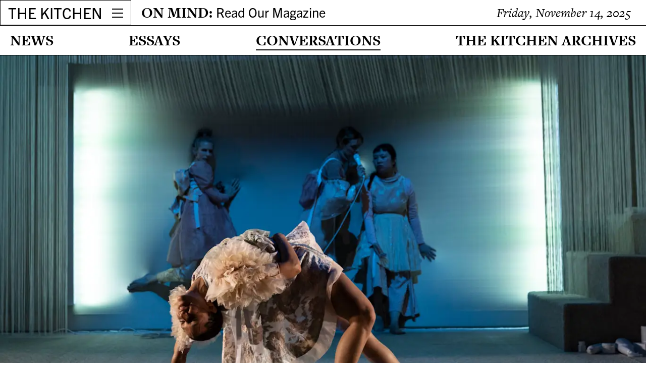

--- FILE ---
content_type: text/html; charset=UTF-8
request_url: https://thekitchen.org/on-mind/in-conversation-with-annie-b-parson/
body_size: 34057
content:
<!DOCTYPE html><html lang="en"><head><meta charSet="utf-8"/><meta http-equiv="x-ua-compatible" content="ie=edge"/><meta name="viewport" content="width=device-width, initial-scale=1, shrink-to-fit=no"/><meta name="generator" content="Gatsby 5.2.0"/><meta name="description" content="The Kitchen is one of New York City’s oldest nonprofit spaces, showing innovative work by emerging and established artists across disciplines. Our programs range from dance, music, performance, and theater, to video, film, and art, in addition to literary events, artists’ talks, and lecture series. Since its inception, The Kitchen has been a powerful force in shaping the cultural landscape of this country, and has helped launch the careers of many artists who have gone on to worldwide prominence." data-gatsby-head="true"/><meta property="og:title" content="ON MIND: In Conversation with Annie-B Parson" data-gatsby-head="true"/><meta property="og:description" content="The Kitchen is one of New York City’s oldest nonprofit spaces, showing innovative work by emerging and established artists across disciplines. Our programs range from dance, music, performance, and theater, to video, film, and art, in addition to literary events, artists’ talks, and lecture series. Since its inception, The Kitchen has been a powerful force in shaping the cultural landscape of this country, and has helped launch the careers of many artists who have gone on to worldwide prominence." data-gatsby-head="true"/><meta property="og:type" content="website" data-gatsby-head="true"/><meta property="og:image" content="https://images.ctfassets.net/a9iaiu8vcml1/5EfNvUrlXE7tSdmoisNP88/834de518c2bb9cbd2be32dee1e738161/Mood_Room_Baranova-7637.jpg" data-gatsby-head="true"/><meta name="twitter:card" content="summary" data-gatsby-head="true"/><meta name="twitter:creator" content="@thekitchen_nyc" data-gatsby-head="true"/><meta name="twitter:title" content="ON MIND: In Conversation with Annie-B Parson" data-gatsby-head="true"/><meta name="twitter:description" content="The Kitchen is one of New York City’s oldest nonprofit spaces, showing innovative work by emerging and established artists across disciplines. Our programs range from dance, music, performance, and theater, to video, film, and art, in addition to literary events, artists’ talks, and lecture series. Since its inception, The Kitchen has been a powerful force in shaping the cultural landscape of this country, and has helped launch the careers of many artists who have gone on to worldwide prominence." data-gatsby-head="true"/><style data-href="/styles.8430f7ae831ba078647c.css" data-identity="gatsby-global-css">@charset "UTF-8";.slick-slider{-webkit-touch-callout:none;-webkit-tap-highlight-color:transparent;box-sizing:border-box;touch-action:pan-y;-webkit-user-select:none;user-select:none;-khtml-user-select:none}.slick-list,.slick-slider{display:block;position:relative}.slick-list{margin:0;overflow:hidden;padding:0}.slick-list:focus{outline:none}.slick-list.dragging{cursor:pointer;cursor:hand}.slick-slider .slick-list,.slick-slider .slick-track{transform:translateZ(0)}.slick-track{display:block;left:0;margin-left:auto;margin-right:auto;position:relative;top:0}.slick-track:after,.slick-track:before{content:"";display:table}.slick-track:after{clear:both}.slick-loading .slick-track{visibility:hidden}.slick-slide{display:none;float:left;height:100%;min-height:1px}[dir=rtl] .slick-slide{float:right}.slick-slide img{display:block}.slick-slide.slick-loading img{display:none}.slick-slide.dragging img{pointer-events:none}.slick-initialized .slick-slide{display:block}.slick-loading .slick-slide{visibility:hidden}.slick-vertical .slick-slide{border:1px solid transparent;display:block;height:auto}.slick-arrow.slick-hidden{display:none}.slick-loading .slick-list{background:#fff url([data-uri]) 50% no-repeat}@font-face{font-family:slick;font-style:normal;font-weight:400;src:url([data-uri]);src:url([data-uri]?#iefix) format("embedded-opentype"),url([data-uri]) format("woff"),url([data-uri]) format("truetype"),url([data-uri]#slick) format("svg")}.slick-next,.slick-prev{border:none;cursor:pointer;display:block;font-size:0;height:20px;line-height:0;padding:0;position:absolute;top:50%;transform:translateY(-50%);width:20px}.slick-next,.slick-next:focus,.slick-next:hover,.slick-prev,.slick-prev:focus,.slick-prev:hover{background:transparent;color:transparent;outline:none}.slick-next:focus:before,.slick-next:hover:before,.slick-prev:focus:before,.slick-prev:hover:before{opacity:1}.slick-next.slick-disabled:before,.slick-prev.slick-disabled:before{opacity:.25}.slick-next:before,.slick-prev:before{-webkit-font-smoothing:antialiased;-moz-osx-font-smoothing:grayscale;color:#fff;font-family:slick;font-size:20px;line-height:1;opacity:.75}.slick-prev{left:-25px}[dir=rtl] .slick-prev{left:auto;right:-25px}.slick-prev:before{content:"←"}[dir=rtl] .slick-prev:before{content:"→"}.slick-next{right:-25px}[dir=rtl] .slick-next{left:-25px;right:auto}.slick-next:before{content:"→"}[dir=rtl] .slick-next:before{content:"←"}.slick-dotted.slick-slider{margin-bottom:30px}.slick-dots{bottom:-25px;display:block;list-style:none;margin:0;padding:0;position:absolute;text-align:center;width:100%}.slick-dots li{display:inline-block;margin:0 5px;padding:0;position:relative}.slick-dots li,.slick-dots li button{cursor:pointer;height:20px;width:20px}.slick-dots li button{background:transparent;border:0;color:transparent;display:block;font-size:0;line-height:0;outline:none;padding:5px}.slick-dots li button:focus,.slick-dots li button:hover{outline:none}.slick-dots li button:focus:before,.slick-dots li button:hover:before{opacity:1}.slick-dots li button:before{-webkit-font-smoothing:antialiased;-moz-osx-font-smoothing:grayscale;color:#000;content:"•";font-family:slick;font-size:6px;height:20px;left:0;line-height:20px;opacity:.25;position:absolute;text-align:center;top:0;width:20px}.slick-dots li.slick-active button:before{color:#000;opacity:.75}.rhap_container{background-color:#fff;box-shadow:0 0 3px 0 rgba(0,0,0,.2);box-sizing:border-box;display:flex;flex-direction:column;font-family:inherit;line-height:1;padding:10px 15px;width:100%}.rhap_container:focus:not(:focus-visible){outline:0}.rhap_container svg{vertical-align:initial}.rhap_header{margin-bottom:10px}.rhap_footer{margin-top:5px}.rhap_main{display:flex;flex:1 1 auto;flex-direction:column}.rhap_stacked .rhap_controls-section{margin-top:8px}.rhap_horizontal{flex-direction:row}.rhap_horizontal .rhap_controls-section{margin-left:8px}.rhap_horizontal-reverse{flex-direction:row-reverse}.rhap_horizontal-reverse .rhap_controls-section{margin-right:8px}.rhap_stacked-reverse{flex-direction:column-reverse}.rhap_stacked-reverse .rhap_controls-section{margin-bottom:8px}.rhap_progress-section{align-items:center;display:flex;flex:3 1 auto}.rhap_progress-container{align-items:center;align-self:center;cursor:pointer;display:flex;flex:1 0 auto;height:20px;margin:0 calc(10px + 1%);user-select:none;-webkit-user-select:none}.rhap_progress-container:focus:not(:focus-visible){outline:0}.rhap_time{color:#333;font-size:16px;user-select:none;-webkit-user-select:none}.rhap_progress-bar{background-color:#ddd;border-radius:2px;box-sizing:border-box;height:5px;position:relative;width:100%;z-index:0}.rhap_progress-filled{background-color:#868686;border-radius:2px;height:100%;position:absolute;z-index:2}.rhap_progress-bar-show-download{background-color:hsla(0,0%,87%,.5)}.rhap_download-progress{background-color:#ddd;border-radius:2px;height:100%;position:absolute;z-index:1}.rhap_progress-indicator{background:#868686;border-radius:50px;box-shadow:0 0 5px hsla(0,0%,53%,.5);box-sizing:border-box;height:20px;margin-left:-10px;position:absolute;top:-8px;width:20px;z-index:3}.rhap_controls-section{align-items:center;display:flex;flex:1 1 auto;justify-content:space-between}.rhap_additional-controls{align-items:center;display:flex;flex:1 0 auto}.rhap_repeat-button{color:#868686;font-size:26px;height:26px;margin-right:6px;width:26px}.rhap_main-controls{align-items:center;display:flex;flex:0 1 auto;justify-content:center}.rhap_main-controls-button{color:#868686;font-size:35px;height:35px;margin:0 3px;width:35px}.rhap_play-pause-button{font-size:40px;height:40px;width:40px}.rhap_volume-controls{align-items:center;display:flex;flex:1 0 auto;justify-content:flex-end}.rhap_volume-button{color:#868686;flex:0 0 26px;font-size:26px;height:26px;margin-right:6px;width:26px}.rhap_volume-container{align-items:center;display:flex;flex:0 1 100px;user-select:none;-webkit-user-select:none}.rhap_volume-bar-area{align-items:center;cursor:pointer;display:flex;height:14px;width:100%}.rhap_volume-bar-area:focus:not(:focus-visible){outline:0}.rhap_volume-bar{background:#ddd;border-radius:2px;box-sizing:border-box;height:4px;position:relative;width:100%}.rhap_volume-indicator{background:#868686;border-radius:50px;box-shadow:0 0 3px hsla(0,0%,53%,.5);box-sizing:border-box;cursor:pointer;height:12px;left:0;margin-left:-6px;opacity:.9;position:absolute;top:-4px;width:12px}.rhap_volume-indicator:hover{opacity:.9}.rhap_volume-filled{background-color:#868686;border-radius:2px;height:100%;position:absolute;z-index:2}.rhap_button-clear{background-color:transparent;border:none;cursor:pointer;overflow:hidden;padding:0}.rhap_button-clear:hover{opacity:.9;transition-duration:.2s}.rhap_button-clear:active{opacity:.95}.rhap_button-clear:focus:not(:focus-visible){outline:0}.accessibility-module--container--6bc38{border:1px solid #707070;margin:20px;padding:20px}.accessibility-module--container--6bc38 h2{display:inline;font-size:calc(1rem + 1.5vw);text-transform:uppercase}.accessibility-module--container--6bc38 p{display:inline;margin-left:10px}.accessibility-module--anchor--12828{display:block;height:50px;margin-top:-50px;visibility:hidden}@media screen and (max-width:720px){.accessibility-module--container--6bc38{border:1px solid #000;border-bottom:none;margin:0}.accessibility-module--container--6bc38 h2{display:block;margin-bottom:20px}.accessibility-module--container--6bc38 p{display:block;margin-left:0}.accessibility-module--anchor--12828{display:block;height:100px;margin-top:-100px;visibility:hidden}}.gettingHere-module--container--701c2{border:1px solid #707070;margin:20px;padding:20px}.gettingHere-module--container--701c2 a{text-decoration:underline}.gettingHere-module--container--701c2 h2{font-size:calc(1rem + 1.5vw);margin-bottom:20px;text-transform:uppercase}.gettingHere-module--directionsContainer--a0eb6{display:flex;gap:20px}.gettingHere-module--directions--7a81d h3{font-size:calc(1rem + .25vw);text-transform:uppercase}@media screen and (max-width:920px){.gettingHere-module--directionsContainer--a0eb6{flex-wrap:wrap}.gettingHere-module--directions--7a81d{width:calc(50% - 10px)}}@media screen and (max-width:720px){.gettingHere-module--container--701c2{border:1px solid #000;border-bottom:none;margin:0}}.collection-module--productContainer--96da6{display:flex;flex-wrap:wrap;padding-top:80px}.collection-module--productCard--44046{display:flex;flex-direction:column;height:49.95vw;justify-content:flex-end;overflow:hidden;position:relative;width:33.3vw}.collection-module--image--a8d02{min-height:100%;min-width:100%;position:absolute!important}.collection-module--productInfoContainer--8ce7e{margin-bottom:10px;margin-left:10px;position:relative;z-index:10}.collection-module--productInfo--3f4e7{font-size:calc(.75rem + 1vw);font-weight:700}.collection-module--productInfo--3f4e7 span{background:#000;color:#fff;padding:0 10px}@media screen and (max-width:920px){.collection-module--productContainer--96da6{padding-top:160px}.collection-module--productCard--44046{height:75vw;width:50vw}}@media screen and (max-width:100px){.collection-module--productCard--44046{height:150vw;width:100vw}}*{border:0;box-sizing:border-box;margin:0;padding:0}html{background:#fff;font-size:20px}button{background:none;border:none;color:inherit;cursor:pointer;font-size:inherit;transition:.4s}button:hover{opacity:.35;transition:.4s}a{color:inherit;cursor:pointer;text-decoration:none}a,a:hover{transition:.4s}a:hover{opacity:.35}main{background:#fff;font-family:trade-gothic-next,sans-serif;max-width:100vw;overflow-x:hidden;width:100vw}h1,h2,h3,h4,h5,h6{-webkit-margin-before:0;-webkit-margin-after:0;-webkit-margin-start:0;-webkit-margin-end:0;display:block;margin-block-end:0;margin-block-start:0;margin-inline-end:0;margin-inline-start:0}h1,h2{font-size:calc(1rem + 3vw)}h3{font-size:calc(1rem + .5vw);font-weight:400}p{font-size:.85rem}blockquote{line-height:2;margin-left:8%}@font-face{font-display:auto;font-family:freight-text-pro;font-stretch:normal;font-style:normal;font-weight:400;src:url(https://use.typekit.net/af/ac6334/000000000000000000012059/27/l?primer=7cdcb44be4a7db8877ffa5c0007b8dd865b3bbc383831fe2ea177f62257a9191&fvd=n4&v=3) format("woff2"),url(https://use.typekit.net/af/ac6334/000000000000000000012059/27/d?primer=7cdcb44be4a7db8877ffa5c0007b8dd865b3bbc383831fe2ea177f62257a9191&fvd=n4&v=3) format("woff"),url(https://use.typekit.net/af/ac6334/000000000000000000012059/27/a?primer=7cdcb44be4a7db8877ffa5c0007b8dd865b3bbc383831fe2ea177f62257a9191&fvd=n4&v=3) format("opentype")}.ftp{font-style:normal}@font-face{font-display:auto;font-family:freight-text-pro;font-stretch:normal;font-style:italic;font-weight:400;src:url(https://use.typekit.net/af/5464d5/00000000000000000001205a/27/l?primer=7cdcb44be4a7db8877ffa5c0007b8dd865b3bbc383831fe2ea177f62257a9191&fvd=i4&v=3) format("woff2"),url(https://use.typekit.net/af/5464d5/00000000000000000001205a/27/d?primer=7cdcb44be4a7db8877ffa5c0007b8dd865b3bbc383831fe2ea177f62257a9191&fvd=i4&v=3) format("woff"),url(https://use.typekit.net/af/5464d5/00000000000000000001205a/27/a?primer=7cdcb44be4a7db8877ffa5c0007b8dd865b3bbc383831fe2ea177f62257a9191&fvd=i4&v=3) format("opentype")}.ftp,.ftpItalic{font-family:freight-text-pro,serif;font-weight:400}.ftpItalic{font-style:italic}@font-face{font-display:auto;font-family:freight-text-pro;font-stretch:normal;font-style:normal;font-weight:700;src:url(https://use.typekit.net/af/04ec74/00000000000000000001205b/27/l?primer=7cdcb44be4a7db8877ffa5c0007b8dd865b3bbc383831fe2ea177f62257a9191&fvd=n7&v=3) format("woff2"),url(https://use.typekit.net/af/04ec74/00000000000000000001205b/27/d?primer=7cdcb44be4a7db8877ffa5c0007b8dd865b3bbc383831fe2ea177f62257a9191&fvd=n7&v=3) format("woff"),url(https://use.typekit.net/af/04ec74/00000000000000000001205b/27/a?primer=7cdcb44be4a7db8877ffa5c0007b8dd865b3bbc383831fe2ea177f62257a9191&fvd=n7&v=3) format("opentype")}.ftpBold{font-style:normal}@font-face{font-display:auto;font-family:freight-text-pro;font-stretch:normal;font-style:italic;font-weight:700;src:url(https://use.typekit.net/af/8cf83d/00000000000000000001205c/27/l?primer=7cdcb44be4a7db8877ffa5c0007b8dd865b3bbc383831fe2ea177f62257a9191&fvd=i7&v=3) format("woff2"),url(https://use.typekit.net/af/8cf83d/00000000000000000001205c/27/d?primer=7cdcb44be4a7db8877ffa5c0007b8dd865b3bbc383831fe2ea177f62257a9191&fvd=i7&v=3) format("woff"),url(https://use.typekit.net/af/8cf83d/00000000000000000001205c/27/a?primer=7cdcb44be4a7db8877ffa5c0007b8dd865b3bbc383831fe2ea177f62257a9191&fvd=i7&v=3) format("opentype")}.ftpBold,.ftpBoldItalic{font-family:freight-text-pro,serif;font-weight:700}.ftpBoldItalic{font-style:italic}@font-face{font-display:auto;font-family:trade-gothic-next;font-stretch:normal;font-style:normal;font-weight:700;src:url(https://use.typekit.net/af/e7065f/00000000000000007735ba3f/30/l?primer=7cdcb44be4a7db8877ffa5c0007b8dd865b3bbc383831fe2ea177f62257a9191&fvd=n7&v=3) format("woff2"),url(https://use.typekit.net/af/e7065f/00000000000000007735ba3f/30/d?primer=7cdcb44be4a7db8877ffa5c0007b8dd865b3bbc383831fe2ea177f62257a9191&fvd=n7&v=3) format("woff"),url(https://use.typekit.net/af/e7065f/00000000000000007735ba3f/30/a?primer=7cdcb44be4a7db8877ffa5c0007b8dd865b3bbc383831fe2ea177f62257a9191&fvd=n7&v=3) format("opentype")}.tgnBold{font-style:normal}@font-face{font-display:auto;font-family:trade-gothic-next;font-stretch:normal;font-style:italic;font-weight:700;src:url(https://use.typekit.net/af/3eccd7/00000000000000007735ba6d/30/l?primer=7cdcb44be4a7db8877ffa5c0007b8dd865b3bbc383831fe2ea177f62257a9191&fvd=i7&v=3) format("woff2"),url(https://use.typekit.net/af/3eccd7/00000000000000007735ba6d/30/d?primer=7cdcb44be4a7db8877ffa5c0007b8dd865b3bbc383831fe2ea177f62257a9191&fvd=i7&v=3) format("woff"),url(https://use.typekit.net/af/3eccd7/00000000000000007735ba6d/30/a?primer=7cdcb44be4a7db8877ffa5c0007b8dd865b3bbc383831fe2ea177f62257a9191&fvd=i7&v=3) format("opentype")}.tgnBold,.tgnBoldItalic{font-family:trade-gothic-next,sans-serif;font-weight:700}.tgnBoldItalic{font-style:italic}@font-face{font-display:auto;font-family:trade-gothic-next;font-stretch:normal;font-style:normal;font-weight:800;src:url(https://use.typekit.net/af/de0e4f/00000000000000007735ba61/30/l?primer=7cdcb44be4a7db8877ffa5c0007b8dd865b3bbc383831fe2ea177f62257a9191&fvd=n8&v=3) format("woff2"),url(https://use.typekit.net/af/de0e4f/00000000000000007735ba61/30/d?primer=7cdcb44be4a7db8877ffa5c0007b8dd865b3bbc383831fe2ea177f62257a9191&fvd=n8&v=3) format("woff"),url(https://use.typekit.net/af/de0e4f/00000000000000007735ba61/30/a?primer=7cdcb44be4a7db8877ffa5c0007b8dd865b3bbc383831fe2ea177f62257a9191&fvd=n8&v=3) format("opentype")}.tgnHeavy{font-style:normal}@font-face{font-display:auto;font-family:trade-gothic-next;font-stretch:normal;font-style:italic;font-weight:800;src:url(https://use.typekit.net/af/087bc5/00000000000000007735ba6e/30/l?primer=7cdcb44be4a7db8877ffa5c0007b8dd865b3bbc383831fe2ea177f62257a9191&fvd=i8&v=3) format("woff2"),url(https://use.typekit.net/af/087bc5/00000000000000007735ba6e/30/d?primer=7cdcb44be4a7db8877ffa5c0007b8dd865b3bbc383831fe2ea177f62257a9191&fvd=i8&v=3) format("woff"),url(https://use.typekit.net/af/087bc5/00000000000000007735ba6e/30/a?primer=7cdcb44be4a7db8877ffa5c0007b8dd865b3bbc383831fe2ea177f62257a9191&fvd=i8&v=3) format("opentype")}.tgnHeavy,.tgnHeavyItalic{font-family:trade-gothic-next,sans-serif;font-weight:800}@font-face{font-display:auto;font-family:trade-gothic-next;font-stretch:normal;font-style:italic;font-weight:400;src:url(https://use.typekit.net/af/3bacba/00000000000000007735ba65/30/l?primer=7cdcb44be4a7db8877ffa5c0007b8dd865b3bbc383831fe2ea177f62257a9191&fvd=i4&v=3) format("woff2"),url(https://use.typekit.net/af/3bacba/00000000000000007735ba65/30/d?primer=7cdcb44be4a7db8877ffa5c0007b8dd865b3bbc383831fe2ea177f62257a9191&fvd=i4&v=3) format("woff"),url(https://use.typekit.net/af/3bacba/00000000000000007735ba65/30/a?primer=7cdcb44be4a7db8877ffa5c0007b8dd865b3bbc383831fe2ea177f62257a9191&fvd=i4&v=3) format("opentype")}.tgnHeavyItalic,.tgnItalic{font-style:italic}@font-face{font-display:auto;font-family:trade-gothic-next;font-stretch:normal;font-style:normal;font-weight:400;src:url(https://use.typekit.net/af/a741c0/00000000000000007735ba66/30/l?primer=7cdcb44be4a7db8877ffa5c0007b8dd865b3bbc383831fe2ea177f62257a9191&fvd=n4&v=3) format("woff2"),url(https://use.typekit.net/af/a741c0/00000000000000007735ba66/30/d?primer=7cdcb44be4a7db8877ffa5c0007b8dd865b3bbc383831fe2ea177f62257a9191&fvd=n4&v=3) format("woff"),url(https://use.typekit.net/af/a741c0/00000000000000007735ba66/30/a?primer=7cdcb44be4a7db8877ffa5c0007b8dd865b3bbc383831fe2ea177f62257a9191&fvd=n4&v=3) format("opentype")}.tgn,.tgnItalic{font-family:trade-gothic-next,sans-serif;font-weight:400}.tgn{font-style:normal}@font-face{font-display:auto;font-family:trade-gothic-next-compressed;font-stretch:normal;font-style:normal;font-weight:700;src:url(https://use.typekit.net/af/370ed2/00000000000000007735ba41/30/l?primer=7cdcb44be4a7db8877ffa5c0007b8dd865b3bbc383831fe2ea177f62257a9191&fvd=n7&v=3) format("woff2"),url(https://use.typekit.net/af/370ed2/00000000000000007735ba41/30/d?primer=7cdcb44be4a7db8877ffa5c0007b8dd865b3bbc383831fe2ea177f62257a9191&fvd=n7&v=3) format("woff"),url(https://use.typekit.net/af/370ed2/00000000000000007735ba41/30/a?primer=7cdcb44be4a7db8877ffa5c0007b8dd865b3bbc383831fe2ea177f62257a9191&fvd=n7&v=3) format("opentype")}@font-face{font-display:auto;font-family:trade-gothic-next-compressed;font-stretch:normal;font-style:normal;font-weight:400;src:url(https://use.typekit.net/af/c7f096/00000000000000007735ba75/30/l?primer=7cdcb44be4a7db8877ffa5c0007b8dd865b3bbc383831fe2ea177f62257a9191&fvd=n4&v=3) format("woff2"),url(https://use.typekit.net/af/c7f096/00000000000000007735ba75/30/d?primer=7cdcb44be4a7db8877ffa5c0007b8dd865b3bbc383831fe2ea177f62257a9191&fvd=n4&v=3) format("woff"),url(https://use.typekit.net/af/c7f096/00000000000000007735ba75/30/a?primer=7cdcb44be4a7db8877ffa5c0007b8dd865b3bbc383831fe2ea177f62257a9191&fvd=n4&v=3) format("opentype")}@font-face{font-display:auto;font-family:trade-gothic-next-compressed;font-stretch:normal;font-style:normal;font-weight:800;src:url(https://use.typekit.net/af/83f26d/00000000000000007735ba59/30/l?primer=7cdcb44be4a7db8877ffa5c0007b8dd865b3bbc383831fe2ea177f62257a9191&fvd=n8&v=3) format("woff2"),url(https://use.typekit.net/af/83f26d/00000000000000007735ba59/30/d?primer=7cdcb44be4a7db8877ffa5c0007b8dd865b3bbc383831fe2ea177f62257a9191&fvd=n8&v=3) format("woff"),url(https://use.typekit.net/af/83f26d/00000000000000007735ba59/30/a?primer=7cdcb44be4a7db8877ffa5c0007b8dd865b3bbc383831fe2ea177f62257a9191&fvd=n8&v=3) format("opentype")}@font-face{font-display:auto;font-family:trade-gothic-next-condensed;font-stretch:normal;font-style:normal;font-weight:700;src:url(https://use.typekit.net/af/f060c3/00000000000000007735ba43/30/l?primer=7cdcb44be4a7db8877ffa5c0007b8dd865b3bbc383831fe2ea177f62257a9191&fvd=n7&v=3) format("woff2"),url(https://use.typekit.net/af/f060c3/00000000000000007735ba43/30/d?primer=7cdcb44be4a7db8877ffa5c0007b8dd865b3bbc383831fe2ea177f62257a9191&fvd=n7&v=3) format("woff"),url(https://use.typekit.net/af/f060c3/00000000000000007735ba43/30/a?primer=7cdcb44be4a7db8877ffa5c0007b8dd865b3bbc383831fe2ea177f62257a9191&fvd=n7&v=3) format("opentype")}@font-face{font-display:auto;font-family:trade-gothic-next-condensed;font-stretch:normal;font-style:italic;font-weight:700;src:url(https://use.typekit.net/af/c981f7/00000000000000007735ba50/30/l?primer=7cdcb44be4a7db8877ffa5c0007b8dd865b3bbc383831fe2ea177f62257a9191&fvd=i7&v=3) format("woff2"),url(https://use.typekit.net/af/c981f7/00000000000000007735ba50/30/d?primer=7cdcb44be4a7db8877ffa5c0007b8dd865b3bbc383831fe2ea177f62257a9191&fvd=i7&v=3) format("woff"),url(https://use.typekit.net/af/c981f7/00000000000000007735ba50/30/a?primer=7cdcb44be4a7db8877ffa5c0007b8dd865b3bbc383831fe2ea177f62257a9191&fvd=i7&v=3) format("opentype")}@font-face{font-display:auto;font-family:trade-gothic-next-condensed;font-stretch:normal;font-style:normal;font-weight:400;src:url(https://use.typekit.net/af/395675/00000000000000007735ba49/30/l?primer=7cdcb44be4a7db8877ffa5c0007b8dd865b3bbc383831fe2ea177f62257a9191&fvd=n4&v=3) format("woff2"),url(https://use.typekit.net/af/395675/00000000000000007735ba49/30/d?primer=7cdcb44be4a7db8877ffa5c0007b8dd865b3bbc383831fe2ea177f62257a9191&fvd=n4&v=3) format("woff"),url(https://use.typekit.net/af/395675/00000000000000007735ba49/30/a?primer=7cdcb44be4a7db8877ffa5c0007b8dd865b3bbc383831fe2ea177f62257a9191&fvd=n4&v=3) format("opentype")}@font-face{font-display:auto;font-family:trade-gothic-next-condensed;font-stretch:normal;font-style:italic;font-weight:400;src:url(https://use.typekit.net/af/874846/00000000000000007735ba72/30/l?primer=7cdcb44be4a7db8877ffa5c0007b8dd865b3bbc383831fe2ea177f62257a9191&fvd=i4&v=3) format("woff2"),url(https://use.typekit.net/af/874846/00000000000000007735ba72/30/d?primer=7cdcb44be4a7db8877ffa5c0007b8dd865b3bbc383831fe2ea177f62257a9191&fvd=i4&v=3) format("woff"),url(https://use.typekit.net/af/874846/00000000000000007735ba72/30/a?primer=7cdcb44be4a7db8877ffa5c0007b8dd865b3bbc383831fe2ea177f62257a9191&fvd=i4&v=3) format("opentype")}@font-face{font-display:auto;font-family:trade-gothic-next-condensed;font-stretch:normal;font-style:normal;font-weight:800;src:url(https://use.typekit.net/af/40e706/00000000000000007735ba54/30/l?primer=7cdcb44be4a7db8877ffa5c0007b8dd865b3bbc383831fe2ea177f62257a9191&fvd=n8&v=3) format("woff2"),url(https://use.typekit.net/af/40e706/00000000000000007735ba54/30/d?primer=7cdcb44be4a7db8877ffa5c0007b8dd865b3bbc383831fe2ea177f62257a9191&fvd=n8&v=3) format("woff"),url(https://use.typekit.net/af/40e706/00000000000000007735ba54/30/a?primer=7cdcb44be4a7db8877ffa5c0007b8dd865b3bbc383831fe2ea177f62257a9191&fvd=n8&v=3) format("opentype")}@font-face{font-display:auto;font-family:trade-gothic-next-condensed;font-stretch:normal;font-style:italic;font-weight:800;src:url(https://use.typekit.net/af/a33398/00000000000000007735ba4c/30/l?primer=7cdcb44be4a7db8877ffa5c0007b8dd865b3bbc383831fe2ea177f62257a9191&fvd=i8&v=3) format("woff2"),url(https://use.typekit.net/af/a33398/00000000000000007735ba4c/30/d?primer=7cdcb44be4a7db8877ffa5c0007b8dd865b3bbc383831fe2ea177f62257a9191&fvd=i8&v=3) format("woff"),url(https://use.typekit.net/af/a33398/00000000000000007735ba4c/30/a?primer=7cdcb44be4a7db8877ffa5c0007b8dd865b3bbc383831fe2ea177f62257a9191&fvd=i8&v=3) format("opentype")}@font-face{font-display:auto;font-family:tgn-soft-round-comp;font-stretch:normal;font-style:normal;font-weight:700;src:url(https://use.typekit.net/af/a063da/00000000000000007735ba4d/30/l?primer=7cdcb44be4a7db8877ffa5c0007b8dd865b3bbc383831fe2ea177f62257a9191&fvd=n7&v=3) format("woff2"),url(https://use.typekit.net/af/a063da/00000000000000007735ba4d/30/d?primer=7cdcb44be4a7db8877ffa5c0007b8dd865b3bbc383831fe2ea177f62257a9191&fvd=n7&v=3) format("woff"),url(https://use.typekit.net/af/a063da/00000000000000007735ba4d/30/a?primer=7cdcb44be4a7db8877ffa5c0007b8dd865b3bbc383831fe2ea177f62257a9191&fvd=n7&v=3) format("opentype")}@font-face{font-display:auto;font-family:tgn-soft-round-comp;font-stretch:normal;font-style:normal;font-weight:400;src:url(https://use.typekit.net/af/fe5b14/00000000000000007735ba42/30/l?primer=7cdcb44be4a7db8877ffa5c0007b8dd865b3bbc383831fe2ea177f62257a9191&fvd=n4&v=3) format("woff2"),url(https://use.typekit.net/af/fe5b14/00000000000000007735ba42/30/d?primer=7cdcb44be4a7db8877ffa5c0007b8dd865b3bbc383831fe2ea177f62257a9191&fvd=n4&v=3) format("woff"),url(https://use.typekit.net/af/fe5b14/00000000000000007735ba42/30/a?primer=7cdcb44be4a7db8877ffa5c0007b8dd865b3bbc383831fe2ea177f62257a9191&fvd=n4&v=3) format("opentype")}@font-face{font-display:auto;font-family:tgn-soft-round-comp;font-stretch:normal;font-style:normal;font-weight:800;src:url(https://use.typekit.net/af/7424df/00000000000000007735ba5b/30/l?primer=7cdcb44be4a7db8877ffa5c0007b8dd865b3bbc383831fe2ea177f62257a9191&fvd=n8&v=3) format("woff2"),url(https://use.typekit.net/af/7424df/00000000000000007735ba5b/30/d?primer=7cdcb44be4a7db8877ffa5c0007b8dd865b3bbc383831fe2ea177f62257a9191&fvd=n8&v=3) format("woff"),url(https://use.typekit.net/af/7424df/00000000000000007735ba5b/30/a?primer=7cdcb44be4a7db8877ffa5c0007b8dd865b3bbc383831fe2ea177f62257a9191&fvd=n8&v=3) format("opentype")}@font-face{font-display:auto;font-family:tgn-soft-round;font-stretch:normal;font-style:normal;font-weight:700;src:url(https://use.typekit.net/af/8333ed/00000000000000007735ba46/30/l?primer=7cdcb44be4a7db8877ffa5c0007b8dd865b3bbc383831fe2ea177f62257a9191&fvd=n7&v=3) format("woff2"),url(https://use.typekit.net/af/8333ed/00000000000000007735ba46/30/d?primer=7cdcb44be4a7db8877ffa5c0007b8dd865b3bbc383831fe2ea177f62257a9191&fvd=n7&v=3) format("woff"),url(https://use.typekit.net/af/8333ed/00000000000000007735ba46/30/a?primer=7cdcb44be4a7db8877ffa5c0007b8dd865b3bbc383831fe2ea177f62257a9191&fvd=n7&v=3) format("opentype")}@font-face{font-display:auto;font-family:tgn-soft-round;font-stretch:normal;font-style:normal;font-weight:800;src:url(https://use.typekit.net/af/2e00b7/00000000000000007735ba63/30/l?primer=7cdcb44be4a7db8877ffa5c0007b8dd865b3bbc383831fe2ea177f62257a9191&fvd=n8&v=3) format("woff2"),url(https://use.typekit.net/af/2e00b7/00000000000000007735ba63/30/d?primer=7cdcb44be4a7db8877ffa5c0007b8dd865b3bbc383831fe2ea177f62257a9191&fvd=n8&v=3) format("woff"),url(https://use.typekit.net/af/2e00b7/00000000000000007735ba63/30/a?primer=7cdcb44be4a7db8877ffa5c0007b8dd865b3bbc383831fe2ea177f62257a9191&fvd=n8&v=3) format("opentype")}@font-face{font-display:auto;font-family:tgn-soft-round;font-stretch:normal;font-style:normal;font-weight:400;src:url(https://use.typekit.net/af/24f183/00000000000000007735ba6c/30/l?primer=7cdcb44be4a7db8877ffa5c0007b8dd865b3bbc383831fe2ea177f62257a9191&fvd=n4&v=3) format("woff2"),url(https://use.typekit.net/af/24f183/00000000000000007735ba6c/30/d?primer=7cdcb44be4a7db8877ffa5c0007b8dd865b3bbc383831fe2ea177f62257a9191&fvd=n4&v=3) format("woff"),url(https://use.typekit.net/af/24f183/00000000000000007735ba6c/30/a?primer=7cdcb44be4a7db8877ffa5c0007b8dd865b3bbc383831fe2ea177f62257a9191&fvd=n4&v=3) format("opentype")}@font-face{font-display:auto;font-family:tgn-soft-round-con;font-stretch:normal;font-style:normal;font-weight:700;src:url(https://use.typekit.net/af/37473d/00000000000000007735ba64/30/l?primer=7cdcb44be4a7db8877ffa5c0007b8dd865b3bbc383831fe2ea177f62257a9191&fvd=n7&v=3) format("woff2"),url(https://use.typekit.net/af/37473d/00000000000000007735ba64/30/d?primer=7cdcb44be4a7db8877ffa5c0007b8dd865b3bbc383831fe2ea177f62257a9191&fvd=n7&v=3) format("woff"),url(https://use.typekit.net/af/37473d/00000000000000007735ba64/30/a?primer=7cdcb44be4a7db8877ffa5c0007b8dd865b3bbc383831fe2ea177f62257a9191&fvd=n7&v=3) format("opentype")}@font-face{font-display:auto;font-family:tgn-soft-round-con;font-stretch:normal;font-style:normal;font-weight:400;src:url(https://use.typekit.net/af/3fc132/00000000000000007735ba47/30/l?primer=7cdcb44be4a7db8877ffa5c0007b8dd865b3bbc383831fe2ea177f62257a9191&fvd=n4&v=3) format("woff2"),url(https://use.typekit.net/af/3fc132/00000000000000007735ba47/30/d?primer=7cdcb44be4a7db8877ffa5c0007b8dd865b3bbc383831fe2ea177f62257a9191&fvd=n4&v=3) format("woff"),url(https://use.typekit.net/af/3fc132/00000000000000007735ba47/30/a?primer=7cdcb44be4a7db8877ffa5c0007b8dd865b3bbc383831fe2ea177f62257a9191&fvd=n4&v=3) format("opentype")}@font-face{font-display:auto;font-family:tgn-soft-round-con;font-stretch:normal;font-style:normal;font-weight:800;src:url(https://use.typekit.net/af/cde974/00000000000000007735ba4f/30/l?primer=7cdcb44be4a7db8877ffa5c0007b8dd865b3bbc383831fe2ea177f62257a9191&fvd=n8&v=3) format("woff2"),url(https://use.typekit.net/af/cde974/00000000000000007735ba4f/30/d?primer=7cdcb44be4a7db8877ffa5c0007b8dd865b3bbc383831fe2ea177f62257a9191&fvd=n8&v=3) format("woff"),url(https://use.typekit.net/af/cde974/00000000000000007735ba4f/30/a?primer=7cdcb44be4a7db8877ffa5c0007b8dd865b3bbc383831fe2ea177f62257a9191&fvd=n8&v=3) format("opentype")}@font-face{font-display:swap;font-family:trade-gothic-ext;font-weight:400;src:url(/static/TradeGothicExt-dc89453528fa97445e63dd81b394b4b7.otf)}.tge{font-family:trade-gothic-ext,sans-serif}.upper{text-transform:uppercase}.on-view-past-link{align-items:center;display:flex;justify-content:space-between;padding:3vw}.on-view-arrow{width:15%}.on-view-past{font-size:calc(20px + 4vw);letter-spacing:1vw}.about-page{padding-top:100px}.module-carousel{width:100%}@media screen and (max-width:920px){html{font-size:18px}.module-carousel .slick-slide,.on-file-spotlight .slick-slide{padding:0 10px 0 0!important}.module-carousel{padding:20px 0}.about-page{padding-top:100px}}@media screen and (max-width:720px){.about-page{border-left:1px solid #000;border-right:1px solid #000}}@media screen and (max-width:600px){html{font-size:16px}}.react-calendar{background:#fff;border:1px solid #000;font-family:trade-gothic-next,sans-serif;line-height:1.125em;max-width:100%}.react-calendar--doubleView{width:700px}.react-calendar--doubleView .react-calendar__viewContainer{display:flex;margin:-.5em}.react-calendar--doubleView .react-calendar__viewContainer>*{margin:.5em;width:50%}.react-calendar,.react-calendar *,.react-calendar :after,.react-calendar :before{box-sizing:border-box}.react-calendar button{border:0;margin:0;outline:none}.react-calendar button:enabled:hover{cursor:pointer}.react-calendar__navigation{display:flex;height:44px;margin-bottom:1em}.react-calendar__navigation button{background:none;min-width:44px;text-transform:uppercase}.react-calendar__navigation button:disabled{background-color:#f0f0f0}.react-calendar__navigation button:enabled:focus,.react-calendar__navigation button:enabled:hover{background-color:#e6e6e6}.react-calendar__month-view__weekdays{font-size:.75em;font-weight:700;text-align:center;text-transform:uppercase}.react-calendar__month-view__weekdays__weekday{padding:.5em}.react-calendar__month-view__weekNumbers .react-calendar__tile{align-items:center;display:flex;font-size:.75em;font-weight:700;justify-content:center}.react-calendar__month-view__days__day--weekend{color:#000}.react-calendar__month-view__days__day--neighboringMonth{color:#757575}.react-calendar__century-view .react-calendar__tile,.react-calendar__decade-view .react-calendar__tile,.react-calendar__year-view .react-calendar__tile{padding:2em .5em}.react-calendar__tile{background:none;line-height:16px;max-width:100%;padding:10px 6.6667px;text-align:center}.react-calendar__tile:disabled{background-color:#f0f0f0}.react-calendar__tile:enabled:focus,.react-calendar__tile:enabled:hover{background-color:#e6e6e6}.react-calendar__tile--now,.react-calendar__tile--now:enabled:focus,.react-calendar__tile--now:enabled:hover{background:none}.react-calendar__tile--active,.react-calendar__tile--active:enabled:focus,.react-calendar__tile--active:enabled:hover,.react-calendar__tile--hasActive,.react-calendar__tile--hasActive:enabled:focus,.react-calendar__tile--hasActive:enabled:hover{background:#000;border-radius:60px;color:#fff}.react-calendar--selectRange .react-calendar__tile--hover{background-color:#e6e6e6}.react-calendar abbr{text-decoration:none}#gdpr_text,.ctct-form-footer{display:none}div.ctct-form-embed div.ctct-form-defaults{background:transparent!important;color:#fff!important;display:flex;flex-direction:column;font-family:trade-gothic-next,sans-serif!important;font-size:20px!important;gap:20px;padding:20px 0!important}.ctct-form-element{background:transparent;color:#fff;display:block;font-size:20px;width:100%}.ctct-form-button,.ctct-form-element{border:1px solid #fff;padding:8px 12px}.ctct-form-button{font-family:trade-gothic-next,sans-serif;font-weight:600;text-align:left;transition:all .4s}.ctct-form-button:hover{background:#fff;color:#000;opacity:1;transition:all .4s}.grecaptcha-badge{display:none!important}.ctct-form-label{font-weight:600}h2.ctct-form-header{color:#fff!important;font-family:trade-gothic-next,sans-serif!important}.ctct-form-text{display:none!important}div.ctct-form-success{min-height:50px!important}#header-module--navIcon--5f58f{cursor:pointer;height:28px;transform:rotate(0deg);transition:.5s ease-in-out;width:22px}#header-module--navIcon--5f58f span{background:#000;display:block;height:2px;left:0;opacity:1;position:absolute;top:0;transform:rotate(0deg);transition:.25s ease-in-out;width:100%}#header-module--navIcon--5f58f span:first-child{top:6px}#header-module--navIcon--5f58f span:nth-child(2),#header-module--navIcon--5f58f span:nth-child(3){top:14px}#header-module--navIcon--5f58f span:nth-child(4){top:22px}#header-module--navIcon--5f58f.header-module--open--aba65 span:first-child{left:50%;top:18px;width:0}#header-module--navIcon--5f58f.header-module--open--aba65 span:nth-child(2){transform:rotate(45deg)}#header-module--navIcon--5f58f.header-module--open--aba65 span:nth-child(3){transform:rotate(-45deg)}#header-module--navIcon--5f58f.header-module--open--aba65 span:nth-child(4){left:50%;top:18px;width:0}.header-module--hide--b3f99{transform:translateY(-150%);transition:all .7s}.header-module--show--c51d1{transform:translateY(0);transition:all .7s}.header-module--header--666b3{align-items:flex-start;display:flex;flex-wrap:wrap;justify-content:flex-start;width:100%;z-index:100}.header-module--menu--4f3a7{width:260px}.header-module--menuHeader--35300{align-items:center;background-color:#fff;border:1px solid #000;display:flex;height:50px;justify-content:space-between;left:0;padding:0 15px;position:fixed;top:0;width:260px;z-index:110}.header-module--navPageLinks--a3ee2{background-color:#fff;display:flex;flex-direction:column;left:0;max-height:calc(100vh - 50px);overflow-y:scroll;position:fixed;top:50px;transition:all .7s;width:260px;z-index:100}.header-module--navPageSingleLink--4986f{border:1px solid #000;border-bottom:1px solid rgba(0,0,0,.25);border-top:none;display:flex;flex-direction:column;font-size:30px;height:70px;justify-content:center;padding:0 15px}.header-module--headerTagline--32df2{align-items:center;color:#fff;display:flex;font-size:30px;height:-webkit-fit-content;height:-moz-fit-content;height:fit-content;left:260px;min-height:50px;mix-blend-mode:difference;padding:0 20px;position:fixed;top:0;width:calc(100% - 260px);z-index:20}.header-module--onFileHeader--183f0,.header-module--onMindHeader--fa851{justify-content:space-between}.header-module--headerDate--5da19{display:block;font-size:26px;padding-right:10px}.header-module--headerSearch--3311a{align-items:center;color:#fff;display:flex;font-family:trade-gothic-next,sans-serif;font-size:18px;padding-right:10px}.header-module--headerSearchIcon--6fbb5{height:15px;margin-left:8px;width:15px}.header-module--noDisplay--1ebdd{display:none}.header-module--onMindHeader--fa851 span{font-size:26px}.header-module--navPageSingleLink--4986f p{font-family:trade-gothic-next,sans-serif;font-size:12px;font-style:normal;font-weight:400}.header-module--homeButton--7c9fd{font-size:30px}.header-module--secondaryLinks--86a48{border:1px solid #000;border-bottom:1px solid rgba(0,0,0,.25);border-top:none;display:flex;flex-direction:column;height:190px;justify-content:center}.header-module--secondarySingleLink--e4030{display:block;font-size:26px;padding:0 15px}.header-module--searchLink--a0cb8,.header-module--ticketsLink--f2c21{align-items:center;border:1px solid #000;border-bottom:1px solid rgba(0,0,0,.25);border-top:none;display:flex;font-size:26px;height:50px;justify-content:space-between;position:relative}.header-module--ticketsLink--f2c21{padding:0 15px}.header-module--searchLink--a0cb8 input{font-size:26px;height:100%;padding:0 15px;width:100%}.header-module--searchLink--a0cb8 input::placeholder{color:#000}.header-module--searchLink--a0cb8 button{position:absolute;right:15px}.header-module--ticketsLink--f2c21{border-bottom:1px solid #000}.header-module--aboutTagline--183c0{height:auto}.header-module--cartContainer--9da19{position:fixed;right:0;top:0;z-index:30}.header-module--shopTagline--8b8b3{flex-wrap:wrap}.header-module--shopping--1883d{align-items:center;background:#000;color:#fff;display:flex;font-size:calc(1rem + 1vw);gap:10px;height:50px;padding:0 20px 0 5px;position:fixed;right:0;top:0}.header-module--shopLinks--0ece9{display:flex;font-size:.85rem;font-weight:700;gap:10px;justify-content:space-between;margin-right:80px;margin-top:5px;width:100%}@media screen and (max-width:920px){.header-module--menuHeader--35300,.header-module--navPageLinks--a3ee2{width:100%}.header-module--headerTagline--32df2,.header-module--onMindHeader--fa851 span{font-size:calc(1rem + 1vw);height:auto;left:0;padding:10px 20px;top:50px;width:100%}.header-module--onMindHeader--fa851 span{padding:10px 0}.header-module--headerDate--5da19{font-size:1rem;padding:0}.header-module--headerSearch--3311a,.header-module--onAirTagline--8141f{display:none}.header-module--onFileHeader--183f0 div{mix-blend-mode:difference}.header-module--cartContainer--9da19,.header-module--shopping--1883d{top:50px}.header-module--shopLinks--0ece9{margin-right:0}.header-module--shopTagline--8b8b3 a{display:block;min-height:50px}}@media screen and (max-width:470px){.header-module--headerDate--5da19{display:none}.header-module--shopTagline--8b8b3{font-size:1rem;padding:10px;width:100%}.header-module--shopTagline--8b8b3 a{display:block;min-height:50px;width:85%}}.productRow-module--container--4598a{align-items:center;border:1px solid #000;display:flex;gap:20px;margin:1rem 0;padding:10px}.productRow-module--info--e73d7{display:flex;flex-direction:column;width:75%}.productRow-module--image--f5e32{width:25%}.productRow-module--title--a5077{margin-bottom:10px}.productRow-module--price--29820{align-self:flex-end}.productRow-module--remove--1ea8b{display:inline-flex;font-size:.75rem}.productRow-module--quantityContainer--7a637{align-items:center;display:flex;gap:10px;margin:20px 0 10px}.productRow-module--quantityLabel--8fdb5{font-size:.75rem}.productRow-module--quantityBtn--6ca81{border:1px solid #000;height:30px;width:30px}.cart-module--container--fe08d{align-items:flex-start;background:#fff;border:1px solid #000;display:flex;flex-direction:column;font-family:trade-gothic-next,sans-serif;max-height:100vh;overflow-y:scroll;padding:20px;width:clamp(300px,100vw,600px)}.cart-module--heading--15cbf{align-items:center;display:flex;gap:10px}.cart-module--cartSummary--646b4{display:flex;flex-direction:column;gap:20px;margin-top:20px;width:100%}.cart-module--checkoutInfo--89975{border:1px solid #000;display:flex;font-size:.85rem;justify-content:space-between;padding:10px;width:100%}.cart-module--checkoutBtn--ac720{background:#000;border:1px solid #000;border-radius:400px;color:#fff;padding:10px}.emailForm-module--emailInput--0fb43,.emailForm-module--emailSubmit--55084{background:none;border:1px solid #fff;color:#fff;font-size:20px;margin-top:16px;padding:8px 12px;text-align:left;width:100%}.emailForm-module--emailSubmit--55084:hover{background:#fff;color:#000;opacity:100%}.emailForm-module--form--dab96{position:relative}.emailForm-module--message--f3fcb{background:#000;height:110%;margin-left:-10%;padding-left:10%;position:absolute;top:16px;width:110%}footer{background:#000;color:#fff;display:flex;flex-direction:column;font-size:20px;padding:20px;position:relative;width:100%}.footer-module--socialLinkContainer--4c5b3{display:flex;justify-content:space-between;letter-spacing:1.5px;text-transform:uppercase;width:100%}.footer-module--footerTagline--9d13d{font-size:calc(1rem + 4.5vw);margin:80px 0 200px;text-align:center;text-transform:uppercase;width:100%}.footer-module--footerMenu--068e7{align-items:flex-start;display:flex;flex-wrap:wrap;justify-content:space-between;position:relative}.footer-module--hoursLocationDesktop--754d8{display:flex;flex-direction:column;gap:50px;width:20%}.footer-module--hoursLocationMobile--d38b6{display:none}.footer-module--footerPageLinks--38fd7{align-items:flex-start;display:flex;flex-direction:column;flex-wrap:wrap;height:190px;width:35%}.footer-module--footerPageLinks--38fd7 a{margin-right:10px}.footer-module--footerFormContainer--0048d{width:20%}.footer-module--emailInput--766ed,.footer-module--emailSubmit--73898{background:none;border:1px solid #fff;color:#fff;font-size:20px;margin-top:16px;padding:8px 12px;text-align:left;width:100%}.footer-module--emailSubmit--73898:hover{background:#fff;color:#000;opacity:100%}.footer-module--footerIconContainer--7ade6{height:auto;width:20%}.footer-module--footerCredit--0867b{font-size:12px;font-weight:700;margin-top:80px}.footer-module--exploreLink--c83ec{text-decoration:underline}@media screen and (max-width:1135px){.footer-module--hoursLocationMobile--d38b6{display:flex;flex-direction:column;gap:20px}.footer-module--hoursLocationDesktop--754d8{display:none}.footer-module--footerFormContainer--0048d,.footer-module--footerPageLinks--38fd7,.footer-module--hoursLocationMobile--d38b6{margin-bottom:60px;width:50%}.footer-module--footerTagline--9d13d{margin-bottom:60px}.footer-module--footerIconContainer--7ade6{width:33%}}@media screen and (max-width:699px){footer{font-size:14px}.footer-module--footerFormContainer--0048d,.footer-module--footerPageLinks--38fd7{height:130px;width:100%}.footer-module--socialLinkContainer--4c5b3{font-size:12px}.footer-module--footerPageLinks--38fd7{margin-bottom:40px}.footer-module--hoursLocationMobile--d38b6{margin-bottom:0;width:60%}.footer-module--footerIconContainer--7ade6{width:33%}.footer-module--footerCredit--0867b{margin-top:40px}}.textBox-module--textBox--d5d9e{border:1px solid #000;margin:40px 20px;padding:40px}.textBox-module--textBox--d5d9e a{text-decoration:underline}.textBox-module--textBox--d5d9e h2{font-size:calc(1rem + 1.5vw);font-weight:700;margin-bottom:1rem;text-transform:uppercase}.textBox-module--textBox--d5d9e p{margin-bottom:20px}.textBox-module--values--7f60f p{margin-bottom:40px;margin-left:20px;margin-top:20px}@media screen and (max-width:720px){.textBox-module--textBox--d5d9e{border-bottom:none;border-left:none;border-right:none;margin:0;padding:20px}}.calendarPage-module--pageContainer--60d15{padding-top:50px}.calendarPage-module--header--27b9a{display:flex;padding:20px;text-transform:uppercase}.calendarPage-module--header--27b9a h2{font-size:calc(1rem + 1vw)}.calendarPage-module--eventHeader--c735c{padding-right:20px;width:70%}.calendarPage-module--calendarHeader--13315{width:30%}.calendarPage-module--infoContainer--3a3db{display:flex;padding:20px}.calendarPage-module--eventsContainer--e94f4{padding-right:20px;width:70%}.calendarPage-module--calendarContainer--dcb7a{display:flex;flex-direction:column;gap:20px;width:30%}.calendarPage-module--visitLink--69a3f{border:1px solid #000;display:flex;justify-content:center;padding:10px;position:relative;transition:all .4s}.calendarPage-module--visitLink--69a3f:hover{background:#000;color:#fff;opacity:1;transition:all .4s}.calendarPage-module--arrow--39f35{bottom:10px;position:absolute;right:10px}.calendarPage-module--noEvents--f8404{margin-bottom:2rem}@media screen and (max-width:920px){.calendarPage-module--pageContainer--60d15{border-left:1px solid #000;border-right:1px solid #000;padding-top:120px}.calendarPage-module--calendarHeader--13315,.calendarPage-module--eventHeader--c735c{width:auto}.calendarPage-module--header--27b9a{border-top:1px solid #000;justify-content:space-between}.calendarPage-module--calendarContainer--dcb7a,.calendarPage-module--eventsContainer--e94f4{margin-left:-1px;padding-right:0;width:calc(100% + 2px)}.calendarPage-module--infoContainer--3a3db{flex-direction:column-reverse;padding:0}.calendarPage-module--visitLink--69a3f{margin:0 20px}.calendarPage-module--dateLabel--2aee9{border-bottom:1px solid #000;border-top:1px solid #000;margin:20px 0;padding:10px 20px}.calendarPage-module--noEvents--f8404{margin-left:20px}}.calendarTile-module--container--a955e{border:1px solid #000;display:flex;margin:20px 0;padding:20px}.calendarTile-module--eventInfo--5ae35{display:flex;flex-direction:column;padding-right:10px;width:50%}.calendarTile-module--featuredImage--e3a98{width:50%}.calendarTile-module--featuredImage--e3a98 figcaption{padding-left:0}.calendarTile-module--onScreen--d42b1,.calendarTile-module--onView--96979{font-family:trade-gothic-next,sans-serif;font-size:calc(1rem + 1vw);font-weight:800;margin-bottom:1rem}.calendarTile-module--onView--96979{font-style:italic}.calendarTile-module--artist--bdcba{text-transform:uppercase}.calendarTile-module--artist--bdcba,.calendarTile-module--title--14c57{font-size:calc(1rem + 1vw);font-weight:400}.calendarTile-module--learnMore--4ec5b{align-items:center;display:inline-flex;font-size:1rem;gap:10px;margin-bottom:2rem;margin-top:1rem}.calendarTile-module--links--a4417{width:50%}@media screen and (max-width:920px){.calendarTile-module--container--a955e{flex-direction:column-reverse;margin:20px;padding:0}.calendarTile-module--eventInfo--5ae35,.calendarTile-module--featuredImage--e3a98{width:100%}.calendarTile-module--eventInfo--5ae35{padding:10px}.calendarTile-module--featuredImage--e3a98 figcaption{padding-left:10px}}.onAir-module--videoPlayerWrapper--34c9b{padding-top:56.25%}.onAir-module--videoPlayerWrapper--34c9b,.onAir-module--videoWrapperLive--e2df0{background:#000;height:100vh;overflow:hidden;position:relative;width:100vw}.onAir-module--videoPlayer--ca026{left:0;position:absolute;top:0}.onAir-module--videoPlayer--ca026 iframe{height:100%!important;width:100%!important}.onAir-module--videoPlayerLive--2f0b6{height:100%;left:0;position:absolute;top:0;width:100%}.onAir-module--videoPlayerLive--2f0b6 iframe{height:100vh!important;width:100vw!important}.onAir-module--videoControlsContainer--c29f8{align-items:center;display:flex;gap:20px}.onAir-module--videoControls--94d05{align-items:center;background:#fff;border:1px solid #000;bottom:0;display:flex;height:50px;justify-content:space-around;left:0;padding:0 20px;position:fixed;width:250px;z-index:50}.onAir-module--liveVideoControls--c25c0{display:none}.onAir-module--desktopTitle--b0e8e{align-items:center;bottom:0;color:#fff;display:flex;font-size:24px;left:280px;min-height:50px;mix-blend-mode:difference;position:fixed;z-index:100}.onAir-module--mobileHeading--c09a3{display:none}.onAir-module--desktopLiveTitle--78607{align-items:center;color:#fff;display:flex;height:50px;left:375px;position:absolute;z-index:1000}.onAir-module--recording--245d3{animation:onAir-module--pulse--e7d25 2s infinite;background:red;border-radius:100%;box-shadow:0 0 0 0 red;display:inline-block;height:.85rem;margin:0 .5rem;transform:scale(1);width:.85rem}@keyframes onAir-module--pulse--e7d25{0%{box-shadow:0 0 0 0 rgba(255,0,0,.7);transform:scale(.95)}70%{box-shadow:0 0 0 10px rgba(255,0,0,0);transform:scale(1)}to{box-shadow:0 0 0 0 rgba(255,0,0,0);transform:scale(.95)}}@media screen and (max-width:920px){.onAir-module--mobileHeading--c09a3{color:#fff;display:block;font-size:20px;left:20px;position:absolute;text-transform:uppercase;top:70px;z-index:10}.onAir-module--mobileVideoTitle--13772{display:inline;text-transform:none}.onAir-module--desktopTitle--b0e8e{display:none}.onAir-module--videoControls--94d05{align-items:center;background:#fff;display:flex;gap:20px;height:50px;justify-content:center;padding:0 0 0 30px;width:100%}.onAir-module--videoPlayerWrapper--34c9b{height:calc(100vh - 50px)}.onAir-module--desktopLiveTitle--78607{display:none}.onAir-module--videoPlayerLive--2f0b6{top:50px}.onAir-module--videoPlayerLive--2f0b6 iframe{height:calc(100vh - 100px)!important;width:100vw!important}}.loader-module--container--68ad7{left:50%;position:absolute;top:50%;transform:translate(-50%,-50%);width:50%}.loader-module--logo--c47d8{animation:loader-module--rotateAnimation--e22b7 4s linear infinite}@keyframes loader-module--rotateAnimation--e22b7{0%{transform:rotate3d(0,0,0)}to{transform:rotate3d(.5,.5,1,1turn)}}.onFileHero-module--heroContainer--df5a9{background:#000;color:#fff;overflow:hidden;padding:80px 20px 50px;position:relative}.onFileHero-module--heroContainer--df5a9 ul{position:relative;z-index:10}.onFileHero-module--category--fc6bf{cursor:pointer;display:inline-block;font-size:calc(1rem + 6vw);margin-right:2vw;text-transform:uppercase}.onFileHero-module--category--fc6bf:hover{opacity:1}.onFileHero-module--hoverUnderline--1a894{position:relative}.onFileHero-module--hoverUnderline--1a894:after{background-color:#fff;bottom:0;content:"";height:.5vw;left:0;position:absolute;text-align:center;transform:scaleX(0);transform-origin:bottom right;transition:transform .4s ease-out;width:100%}.onFileHero-module--hoverUnderline--1a894:hover:after{cursor:pointer;transform:scaleX(1);transform-origin:bottom left}.onFileHero-module--heroImage--b96fa{left:50%;max-height:100%;position:absolute!important;top:50%;transform:translate(-50%,-50%);width:50%}@media screen and (max-width:920px){.onFileHero-module--heroContainer--df5a9{padding:120px 20px 20px}}.onFileSearch-module--inputsContainer--4099e{background:#000;color:#fff;font-family:trade-gothic-ext,sans-serif;padding-top:50px;text-transform:uppercase}.onFileSearch-module--searchLabel--062e0{align-items:center;border:1px solid #fff;border-left:none;display:flex;font-size:calc(1rem + 1vw);height:80px;padding-left:20px}.onFileSearch-module--searchInput--5c512{background:#000;border:1px solid #fff;border-right:none;color:#fff;flex-grow:1;font-size:calc(.5rem + 1vw);height:80px;margin-left:80px;padding-left:20px;text-transform:uppercase}.onFileSearch-module--searchButtons--81e11{border-bottom:1px solid #fff;display:flex;flex-wrap:wrap;gap:20px;justify-content:space-evenly;padding:20px;transition:all .4s}.onFileSearch-module--searchButtons--81e11 button{-webkit-text-stroke-color:#fff;-webkit-text-stroke-width:1px;color:transparent;font-family:trade-gothic-ext,sans-serif;font-size:calc(1rem + 1vw);transition:all .4s}.onFileSearch-module--searchButtons--81e11 button:hover{color:#fff;opacity:1;transition:all .4s}.onFileSearch-module--previewRow--e4328{align-items:flex-start;border-bottom:1px solid #fff;display:flex;flex-wrap:wrap;gap:20px;padding:20px}.onFileSearch-module--previewImgText--fa55b{align-items:flex-start;display:flex;gap:20px;width:calc(75% - 30px)}.onFileSearch-module--previewImg--36ab8{aspect-ratio:1.5/1;width:40%}.onFileSearch-module--previewText--b88d5{width:60%}.onFileSearch-module--previewText--b88d5 h1,.onFileSearch-module--previewText--b88d5 h2,.onFileSearch-module--previewText--b88d5 h3,.onFileSearch-module--previewText--b88d5 p{font-size:.75rem;font-weight:400}.onFileSearch-module--previewInfo--85e75{width:calc(25% - 14px)}.onFileSearch-module--previewInfo--85e75 p{margin-bottom:20px}.onFileSearch-module--viewBtn--e55a1{border:1px solid #fff;border-radius:400px;display:inline-block;font-size:.75rem;padding:8px 35px;transition:all .4s}.onFileSearch-module--viewBtn--e55a1:hover{background:#fff;color:#000;opacity:1}.onFileSearch-module--active--84902{color:#fff!important}.onFileSearch-module--dropDownButtonContainer--629a5{height:0;overflow:hidden}@media screen and (max-width:920px){.onFileSearch-module--inputsContainer--4099e{padding-top:110px}.onFileSearch-module--searchInput--5c512{border-bottom:none;border-right:none;border-top:none;height:auto;margin-left:40px;padding-bottom:10px;padding-top:10px}.onFileSearch-module--searchLabel--062e0{border-right:none;font-size:calc(.5rem + 1vw);height:auto}.onFileSearch-module--searchButtons--81e11 button{font-size:calc(.75rem + 1vw)}.onFileSearch-module--dropDownButtonContainer--629a5{border-bottom:1px solid #fff;display:flex;font-size:.75rem;height:auto;justify-content:space-between;padding:10px 20px}.onFileSearch-module--dropDownSvg--9ba8c{transition:all .4s;width:20px}.onFileSearch-module--rotateUp--8566e{transform:rotate(180deg);transition:all .4s}.onFileSearch-module--hideCategory--aa790{border:none;height:0;overflow:hidden;padding:0 20px;transition:all .4s}.onFileSearch-module--previewText--b88d5{font-size:.75rem}.onFileSearch-module--previewInfo--85e75{width:calc(40% - 15px)}.onFileSearch-module--yearButtons--99938 button{font-size:.75rem}.onFileSearch-module--previewImgText--fa55b{flex-direction:column;gap:20px;width:calc(60% - 10px)}.onFileSearch-module--previewImg--36ab8,.onFileSearch-module--previewText--b88d5{width:100%}}@media screen and (max-width:600px){.onFileSearch-module--inputsContainer--4099e{padding-top:120px}}@media screen and (min-width:1305px){.onFileSearch-module--searchButtons--81e11{justify-content:space-between}}.onMindHome-module--previewContainer--582dd{scroll-behavior:smooth}.onMindHome-module--onMindBanner--9dd7f{font-size:22vw;text-align:center}.onMindHome-module--fixed--5ae42{animation:onMindHome-module--borderFade--27142 1s forwards;left:0;position:fixed;top:50px}.onMindHome-module--fixedDiv--4a184{animation:onMindHome-module--fadeBackground--615c3 1s forwards;height:50px;left:0;position:fixed;top:0;width:100%;z-index:10}.onMindHome-module--relative--1c3c2{position:relative}.onMindHome-module--buttonContainer--5fc19{align-items:center;display:flex;gap:10px;height:60px;justify-content:space-between;padding:0 20px;width:100%;z-index:10}.onMindHome-module--buttonContainer--5fc19 button{font-family:inherit;font-size:1rem;font-weight:700;text-transform:uppercase}@keyframes onMindHome-module--borderFade--27142{0%{background:hsla(0,0%,100%,0);border-bottom:1px solid transparent;border-top:1px solid transparent}to{background:#fff;border-bottom:1px solid #000;border-top:1px solid #000}}@keyframes onMindHome-module--fadeBackground--615c3{0%{background:hsla(0,0%,100%,0)}to{background:#fff}}.onMindHome-module--extraPadding--bbe95{margin-top:60px}.onMindHome-module--previewContainer--582dd{display:grid;gap:20px;grid-template-columns:repeat(4,1fr);padding:20px}.onMindHome-module--previewContainer--582dd article{align-items:center;display:flex;flex-direction:column;position:relative;text-align:center}.onMindHome-module--infoContainer--e06f0{align-items:center;display:flex;flex-direction:column;flex-grow:1;gap:20px;justify-content:space-around;padding:20px;z-index:1}.onMindHome-module--previewImg--abf89{z-index:1}.onMindHome-module--background--b5904{height:100%;position:absolute;width:100%}.onMindHome-module--previewContainer--582dd article:nth-of-type(7n+1),.onMindHome-module--previewContainer--582dd article:nth-of-type(7n+3),.onMindHome-module--previewContainer--582dd article:nth-of-type(7n+6),.onMindHome-module--previewContainer--582dd article:nth-of-type(7n+7){border:1px solid #5c5b5b;grid-column:span 2;grid-row:span 3}.onMindHome-module--previewContainer--582dd article:nth-of-type(7n+1) .onMindHome-module--background--b5904,.onMindHome-module--previewContainer--582dd article:nth-of-type(7n+3) .onMindHome-module--background--b5904,.onMindHome-module--previewContainer--582dd article:nth-of-type(7n+6) .onMindHome-module--background--b5904,.onMindHome-module--previewContainer--582dd article:nth-of-type(7n+7) .onMindHome-module--background--b5904{display:none}.onMindHome-module--previewContainer--582dd article:nth-of-type(7n+2),.onMindHome-module--previewContainer--582dd article:nth-of-type(7n+4){border:1px solid #5c5b5b;grid-column:span 2;grid-row:span 1}.onMindHome-module--previewContainer--582dd article:nth-of-type(7n+2) .onMindHome-module--excerpt--4fb18,.onMindHome-module--previewContainer--582dd article:nth-of-type(7n+2) .onMindHome-module--previewImg--abf89,.onMindHome-module--previewContainer--582dd article:nth-of-type(7n+4) .onMindHome-module--excerpt--4fb18,.onMindHome-module--previewContainer--582dd article:nth-of-type(7n+4) .onMindHome-module--previewImg--abf89,.onMindHome-module--previewContainer--582dd article:nth-of-type(7n+5) .onMindHome-module--excerpt--4fb18,.onMindHome-module--previewContainer--582dd article:nth-of-type(7n+5) .onMindHome-module--previewImg--abf89{display:none}.onMindHome-module--previewContainer--582dd article:nth-of-type(7n+5){grid-column:span 4}.onMindHome-module--previewContainer--582dd article:nth-of-type(7n+1) h2,.onMindHome-module--previewContainer--582dd article:nth-of-type(7n+3) h2,.onMindHome-module--previewContainer--582dd article:nth-of-type(7n+6) h2,.onMindHome-module--previewContainer--582dd article:nth-of-type(7n+7) h2{font-size:calc(1rem + 2vw);font-style:italic;font-weight:400;line-height:1.2;padding:20px}.onMindHome-module--previewContainer--582dd article:nth-of-type(7n+1) .onMindHome-module--credit--e3f40,.onMindHome-module--previewContainer--582dd article:nth-of-type(7n+3) .onMindHome-module--credit--e3f40,.onMindHome-module--previewContainer--582dd article:nth-of-type(7n+6) .onMindHome-module--credit--e3f40,.onMindHome-module--previewContainer--582dd article:nth-of-type(7n+7) .onMindHome-module--credit--e3f40{display:none}.onMindHome-module--date--4f51f{font-family:trade-gothic-next,sans-serif;padding-top:20px;text-transform:uppercase}.onMindHome-module--creditTagContainer--2e9be{align-items:center;display:flex;flex-direction:column}.onMindHome-module--tagContainer--b47d2{display:flex;flex-wrap:wrap;gap:10px;justify-content:center;min-width:50%;padding:20px}.onMindHome-module--previewContainer--582dd article:nth-of-type(7n+5) .onMindHome-module--tagContainer--b47d2{justify-content:flex-start}.onMindHome-module--credit--e3f40{font-family:trade-gothic-next,sans-serif;font-weight:700}.onMindHome-module--previewContainer--582dd article:nth-of-type(7n+2) h2{font-family:trade-gothic-next,sans-serif;font-weight:800;text-transform:uppercase}.onMindHome-module--previewContainer--582dd article:nth-of-type(7n+4) h2,.onMindHome-module--previewContainer--582dd article:nth-of-type(7n+5) h2{font-style:italic;font-weight:400;line-height:1.2;padding-left:30px;padding-right:30px}.onMindHome-module--previewContainer--582dd article:nth-of-type(7n+5) h2{font-size:calc(1rem + 6vw)}.onMindHome-module--previewContainer--582dd article:nth-of-type(7n+5) .onMindHome-module--creditTagContainer--2e9be{align-items:center;flex-direction:row-reverse;justify-content:space-between;padding-right:40px;width:100%}.onMindHome-module--loadMore--cfb19{display:flex;justify-content:center}.onMindHome-module--loadMoreBtn--3bba5{-webkit-text-stroke-color:#000;-webkit-text-stroke-width:1px;color:transparent;font-family:freight-text-pro,serif;font-size:12vw;font-style:italic;font-weight:800;text-transform:uppercase;transition:all .4s}.onMindHome-module--loadMoreBtn--3bba5:hover{color:#000;opacity:1;transition:all .4s}.onMindHome-module--hoverUnderline--3faf9{position:relative}.onMindHome-module--hoverUnderline--3faf9:after{background-color:#000;bottom:0;content:"";height:2px;left:0;position:absolute;text-align:center;transform:scaleX(0);transform-origin:bottom right;transition:transform .4s ease-out;width:100%}.onMindHome-module--hoverUnderline--3faf9:hover:after{cursor:pointer;transform:scaleX(1);transform-origin:bottom left}.onMindHome-module--active--3311f{position:relative}.onMindHome-module--active--3311f:after{background-color:#000;bottom:0;content:"";height:2px;left:0;position:absolute;text-align:center;width:100%}@media screen and (max-width:920px){.onMindHome-module--onMindBanner--9dd7f{padding-top:100px}.onMindHome-module--fixed--5ae42{top:100px}.onMindHome-module--fixedDiv--4a184{top:50px}.onMindHome-module--previewContainer--582dd article{grid-column:span 4!important}.onMindHome-module--previewContainer--582dd article:nth-of-type(7n+5) .onMindHome-module--creditTagContainer--2e9be{padding-right:0}.onMindHome-module--tagContainer--b47d2{padding:20px 0}}@media screen and (max-width:400px){.onMindHome-module--buttonContainer--5fc19 button{font-size:.75rem}}.onScreenCarousel-module--heading--faf07{background:#c4c4c4;padding:10px 20px;text-transform:uppercase;width:100%}.onScreenCarousel-module--carouselContainer--5d595{cursor:none;height:35vw}.onScreenCarousel-module--slider--706b4{height:35vw}.onScreenCarousel-module--image--04833{left:50%;min-height:100%;min-width:100%;position:absolute!important;top:50%;transform:translate(-50%,-50%)}.onScreenCarousel-module--videoContainer--31d56{height:35vw;position:relative}.onScreenCarousel-module--eventLink--cf7d5:hover .onScreenCarousel-module--videoInfo--bd162 span{background:#fff;color:#000;transition:.4s}.onScreenCarousel-module--eventLink--cf7d5:hover{opacity:1}.onScreenCarousel-module--tileOverlay--5ae26{display:flex;flex-direction:column;height:100%;justify-content:flex-end;padding:1.5vw;position:relative;z-index:25}.onScreenCarousel-module--videoInfo--bd162{color:#fff}.onScreenCarousel-module--videoInfo--bd162 p{font-size:calc(1rem + .5vw)}.onScreenCarousel-module--tagContainer--432f3{align-items:flex-start;background:#000;display:inline-flex;flex-wrap:wrap;gap:20px;padding:10px;position:relative;width:-webkit-fit-content;width:-moz-fit-content;width:fit-content}.onScreenCarousel-module--videoInfo--bd162 span{background:#000;padding-left:10px;padding-right:10px;transition:.4s}.onScreenCarousel-module--cursor--9ef07{height:20px;mix-blend-mode:difference;position:fixed;transform:translate(-50%,-50%);width:60px}.onScreenCarousel-module--padding--33aec{padding-top:50px}@media screen and (max-width:920px){.onScreenCarousel-module--padding--33aec{padding-top:100px}.onScreenCarousel-module--carouselContainer--5d595,.onScreenCarousel-module--videoContainer--31d56{height:60vw}}@media screen and (max-width:410px){.onScreenCarousel-module--padding--33aec{padding-top:120px}}.onViewHero-module--heroContainer--c66b1{align-items:center;display:flex;flex-wrap:wrap;justify-content:center;overflow:hidden;padding-top:50px;width:100vw}.onViewHero-module--oneThird--3952b{aspect-ratio:4/5;width:33.33%}.onViewHero-module--full--92a90{aspect-ratio:16/9;width:100%}@media screen and (max-width:920px){.onViewHero-module--oneThird--3952b{aspect-ratio:16/9;width:100%}}@media screen and (max-width:600px){.onViewHero-module--full--92a90{aspect-ratio:2/3}.onViewHero-module--oneThird--3952b{aspect-ratio:1/1}}.eventTile-module--featuredImage--9b777{left:50%;min-height:100%;min-width:100%;position:absolute!important;top:50%;transform:translate(-50%,-50%)}.eventTile-module--eventTileContainer--233c1{flex-direction:column;min-height:100%;min-width:100%;overflow:hidden;position:relative}.eventTile-module--full--af8b8 .eventTile-module--eventLink--6af3e{display:block;max-width:60%}.eventTile-module--eventLink--6af3e:hover .eventTile-module--eventInfo--8b1ec span{background:#fff;color:#000;transition:.4s}.eventTile-module--eventLink--6af3e:hover{opacity:1}.eventTile-module--full--af8b8 .eventTile-module--tileOverlay--4b10f{bottom:3vw;left:3vw;position:absolute;width:calc(100% - 6vw)}.eventTile-module--oneThird--4d15e .eventTile-module--tileOverlay--4b10f{bottom:2vw;left:2vw;position:absolute;width:calc(100% - 4vw)}.eventTile-module--eventInfo--8b1ec{align-items:flex-start;color:#fff;display:flex;flex-direction:column}.eventTile-module--full--af8b8 .eventTile-module--eventInfo--8b1ec p{font-size:calc(1rem + 2vw)}.eventTile-module--oneThird--4d15e .eventTile-module--eventInfo--8b1ec p{font-size:calc(1rem + .75vw)}.eventTile-module--tagContainer--28d56{align-items:flex-start;background:#000;display:inline-flex;flex-wrap:wrap;gap:20px;padding:10px;position:relative}.eventTile-module--eventInfo--8b1ec span{background:#000;transition:.4s}.pressPage-module--pageContainer--a835e{padding-top:50px}.pressPage-module--pageTitle--e515f{font-size:calc(1rem + 1vw);padding:20px;text-transform:uppercase}.pressPage-module--content--cf531{align-items:flex-start;display:flex;gap:20px}.pressPage-module--pageIntro--2e87d{padding:0 20px 20px;width:30%}.pressPage-module--pageIntro--2e87d p{margin-bottom:20px}.pressPage-module--yearInput--10dce{border:1px solid #000;display:flex;font-size:1rem;margin-bottom:40px;padding:5px;width:100%}.pressPage-module--releaseContainer--17bff{display:flex;flex-wrap:wrap;gap:10px;justify-content:center;margin-bottom:40px;padding-right:20px;width:70%}.pressPage-module--releasePreview--dbb5d{border:1px solid #000;padding:10px;width:calc(33% - 4.5px)}.pressPage-module--releasePreview--dbb5d h2,.pressPage-module--releasePreview--dbb5d h3{font-size:1rem;font-weight:400}.pressPage-module--releasePreview--dbb5d h2{text-transform:uppercase}.pressPage-module--previewHeading--19369{margin-bottom:20px;margin-top:10px}.pressPage-module--previewImage--3a0bc{aspect-ratio:1/1;width:100%}.pressPage-module--download--322c1{align-items:center;border:1px solid #000;display:flex;justify-content:space-between;padding:2px 5px;transition:all .4s;width:100%}.pressPage-module--download--322c1:hover{background:#000;color:#fff;opacity:1;transition:all .4s}@media screen and (max-width:920px){.pressPage-module--pageContainer--a835e{border:1px solid #000;padding-top:100px}.pressPage-module--pageTitle--e515f{border-top:1px solid #000}.pressPage-module--yearInput--10dce{border-bottom:none;border-top:none;height:51px;position:absolute;right:0;top:50px;width:50%;z-index:100}.pressPage-module--content--cf531{flex-direction:column}.pressPage-module--pageIntro--2e87d{padding-bottom:0;width:100%}.pressPage-module--releaseContainer--17bff{align-items:center;flex-direction:column;gap:20px;padding:0 20px 20px;width:100%}.pressPage-module--releasePreview--dbb5d{width:100%}}.searchResult-module--pageHitContainer--8c5c5{border-top:1px solid #000;display:flex;gap:10px;justify-content:space-between;padding:10px 20px;transition:all .4s}.searchResult-module--onView--e90e4{font-style:italic}.searchResult-module--onScreen--1a063,.searchResult-module--onView--e90e4{font-weight:800;text-transform:uppercase}.searchResult-module--onFile--60ebf{font-family:trade-gothic-ext,sans-serif}.searchResult-module--onMind--b5d25{font-family:freight-text-pro,serif}.searchResult-module--title--22f64{max-width:85%}.searchResult-module--pageHitContainer--8c5c5:hover{background:#000;color:#fff;opacity:1;transition:all .4s}.search-module--searchContainer--8062c{padding-top:80px}.search-module--searchBox--67c4a{border:1px solid #000;height:50px;margin-bottom:40px;margin-left:400px;min-width:350px;position:fixed;top:0;width:calc(100% - 800px);z-index:1000}.search-module--searchForm--da29e{align-items:center;background:#fff;display:flex;gap:20px;height:100%;justify-content:space-between;padding-right:20px;width:100%}.search-module--searchInput--bccbf{height:100%;padding:10px 20px;width:100%}.search-module--searchInput--bccbf:focus{outline:1px solid #000}.search-module--paginationContainer--06f60{border-top:1px solid #000;padding:20px}.search-module--paginationList--a8e9e{display:flex;gap:15px;justify-content:center;list-style:none;width:100%}.search-module--paginationItem--6784e{-webkit-text-stroke-color:#000;-webkit-text-stroke-width:1px;color:transparent;font-size:3rem;font-weight:800}.search-module--arrow--19acb,.search-module--selected--fc4ed{color:#000}.search-module--disabled--a4380{-webkit-text-stroke-color:#707070;color:#707070}.search-module--noContainer--02a13{align-items:center;display:flex;justify-content:center}.search-module--noResult--eaf6a{padding:20px}.search-module--searchReset--2dde2{display:none}@media screen and (max-width:920px){.search-module--searchContainer--8062c{padding-top:98px}.search-module--searchBox--67c4a{height:50px;margin-bottom:0;margin-left:0;top:49px;width:100%}.search-module--searchForm--da29e{border-left:1px solid #000;height:100%;margin-left:25%;position:relative;width:75%;z-index:1000}}.shopFeatured-module--featuredContainer--b3f1a{padding-top:20px}.shopFeatured-module--description--9a4b1{border-bottom:1px solid #707070;font-size:calc(1rem + 1vw);margin-bottom:20px;padding:20px}.shopFeatured-module--featured--fab80{font-size:12vw;letter-spacing:4vw;margin-bottom:20px;padding-left:2vw;text-align:center}.shopFeatured-module--image--508c7{height:100%;left:50%;position:absolute!important;top:50%;transform:translate(-50%,-50%);width:100%}.shopFeatured-module--productContainer--4d613{align-items:flex-start;aspect-ratio:1/1.5;display:flex!important;flex-direction:column;justify-content:flex-end;overflow:hidden;padding:3vw;position:relative}.shopFeatured-module--eventLink--ca0a5:hover .shopFeatured-module--productInfo--4708f span{background:#fff;color:#000;transition:.4s}.shopFeatured-module--eventLink--ca0a5:hover{opacity:1}.shopFeatured-module--tileOverlay--c2df7{z-index:25}.shopFeatured-module--productInfo--4708f{align-items:flex-start;color:#fff;display:inline-flex;flex-direction:column}.shopFeatured-module--productInfo--4708f p{font-size:calc(1rem + .5vw)}.shopFeatured-module--productInfo--4708f span{background:#000;padding-left:10px;padding-right:10px;transition:.4s}.shopNew-module--image--1142c{height:100%;left:50%;position:absolute!important;top:50%;transform:translate(-50%,-50%);width:100%}.shopNew-module--productContainer--a6579{height:100vh;overflow:hidden;position:relative;width:100vw}.shopNew-module--eventLink--52901:hover .shopNew-module--productInfo--dcdb4 span{background:#fff;color:#000;transition:.4s}.shopNew-module--eventLink--52901:hover{opacity:1}.shopNew-module--tileOverlay--e930b{align-items:flex-start;display:flex;flex-direction:column;height:100%;justify-content:center;padding:3vw;position:relative;z-index:25}.shopNew-module--productInfo--dcdb4{color:#fff}.shopNew-module--productInfo--dcdb4 p{font-size:calc(1rem + .5vw)}.shopNew-module--newTag--555c9{font-size:.85rem;padding-bottom:5px}.shopNew-module--productInfo--dcdb4 span{background:#000;padding-left:10px;padding-right:10px;transition:.4s}.shopNew-module--cursor--719b5{height:20px;mix-blend-mode:difference;position:fixed;transform:translate(-50%,-50%);width:60px}.shopNew-module--carouselContainer--0afb5{cursor:none}.shopNew-module--dotsContainer--386a9{bottom:40px;height:20px;position:absolute;right:20px}.shopNew-module--dots--6ec80{background:#fff;border:1px solid #000;border-radius:100%;height:clamp(10px,2vw,20px);width:clamp(10px,2vw,20px)}.slick-active .shopNew-module--dots--6ec80{background:#000;border:1px solid #fff}@media screen and (max-width:920px){.shopNew-module--carouselContainer--0afb5{cursor:auto}}.supportTile-module--pageContainer--489f7{display:flex;flex-wrap:wrap;padding-bottom:40px;padding-top:50px}.supportTile-module--container--30086{align-items:center;border:1px solid #000;display:inline-flex;flex-direction:column;gap:40px;justify-content:space-between;margin:20px;padding:20px;text-align:center;width:calc(33.3% - 40px)}.supportTile-module--container--30086 h3{margin-top:40px;text-transform:uppercase}.supportTile-module--linkButton--7b8b5{align-items:center;border:1px solid #000;display:flex;font-size:inherit;justify-content:center;min-width:50%;padding:5px 10px}.supportTile-module--linkButton--7b8b5:hover{background:#000;color:#fff;opacity:1}.supportTile-module--heading0--fc254{font-weight:800}.supportTile-module--heading1--62b7a{font-style:italic;font-weight:800}.supportTile-module--heading3--495f3{font-weight:700}.supportTile-module--heading4--f17ad{font-family:freight-text-pro,serif;font-style:italic}.supportTile-module--heading5--0eafd{font-style:italic;font-weight:700}@media screen and (max-width:920px){.supportTile-module--pageContainer--489f7{border-top:1px solid #000;margin-top:100px;padding-top:20px}.supportTile-module--container--30086{width:calc(100% - 40px)}.supportTile-module--linkButton--7b8b5{padding:5px 20px}}.ticketsPage-module--pageContainer--0b6ca{padding:80px 20px 20px}.ticketsPage-module--ticketsContainer--d5084{border:1px solid #000;padding:20px;position:relative;width:clamp(300px,100%,920px)}.ticketsPage-module--formContainer--4e827{display:flex;flex-direction:column;gap:20px}.ticketsPage-module--dropDown--58de2{border:1px solid #000;font-size:1rem;padding:5px}.ticketsPage-module--checkout--9567b{align-self:center;background:#000;border:1px solid #000;border-radius:100px;color:#fff;padding:10px 20px;text-align:center;transition:all .4s}.ticketsPage-module--checkout--9567b:hover{background:#fff;color:#000;opacity:1;transition:all .4s}.ticketsPage-module--checkoutDisabled--a7a28{align-self:center;background:rgba(0,0,0,.5);border:1px solid transparent;border-radius:100px;color:#fff;cursor:not-allowed;padding:10px 20px;text-align:center}.ticketsPage-module--checkoutDisabled--a7a28:hover{opacity:1}.ticketsPage-module--headline--6ecfb{font-size:calc(1rem + 1.5vw);font-weight:400;padding-bottom:20px}.ticketsPage-module--infoTitle--6445b{padding-bottom:20px;text-transform:uppercase}.ticketsPage-module--informationContainer--42e01{display:flex;flex-wrap:wrap;gap:20px;padding:40px 0}.ticketsPage-module--tile--f4bbe{width:calc(25% - 15px)}.ticketsPage-module--linkContainer--8ab1b{display:flex;padding-bottom:40px}@media screen and (max-width:920px){.ticketsPage-module--pageContainer--0b6ca{padding:120px 0 0}.ticketsPage-module--ticketsContainer--d5084{border-bottom:none}.ticketsPage-module--headline--6ecfb{padding-left:20px}.ticketsPage-module--tile--f4bbe{border-left:1px solid #000;border-top:1px solid #000;padding:10px;width:50%}.ticketsPage-module--informationContainer--42e01{border-right:1px solid #000;gap:0;padding:0}.ticketsPage-module--linkContainer--8ab1b{padding:0}}.googleMap-module--mapContainer--40c01{aspect-ratio:2/1;filter:grayscale(100%);width:65%}@media screen and (max-width:720px){.googleMap-module--mapContainer--40c01{width:100%}}.locationPin-module--text--0366b{left:calc(1.5rem + 1vw);position:relative;top:-1.5rem;width:15vw}.locationPin-module--markerIcon--06ae3{bottom:0;font-size:calc(1rem + 1vw);position:absolute}.locationPin-module--heading--aa0de{font-weight:700}.locationPin-module--tagline--feb2e{font-size:.75rem}.planVisit-module--addedPadding--3d5d0{height:50px;width:100%}.planVisit-module--visitContainer--f75d9{border:1px solid #707070;margin:20px;padding:20px}.planVisit-module--visitContainer--f75d9 h2{font-size:calc(1rem + 1.5vw);margin-bottom:20px;text-transform:uppercase}.planVisit-module--textContainer--232b1{display:flex;flex-direction:column;flex-grow:1;justify-content:space-between}.planVisit-module--addressHours--b95f6{display:flex;gap:20px}.planVisit-module--addressHours--b95f6 h3{font-size:calc(1rem + .25vw);text-transform:uppercase}.planVisit-module--address--d256d p,.planVisit-module--addressHoursText--bdc5e{margin-bottom:20px}.planVisit-module--link--9c633{border:1px solid #000;display:flex;justify-content:center;padding:10px;position:relative;transition:all .4s}.planVisit-module--link--9c633:hover{background:#000;color:#fff;opacity:1;transition:all .4s}.planVisit-module--outArrow--53d68{position:absolute;right:10px}.planVisit-module--linkContainer--34de4{display:flex;flex-direction:column;gap:20px}.planVisit-module--mobileLinkContainer--7d9a1{display:none}@media screen and (max-width:920px){.planVisit-module--addedPadding--3d5d0{height:100px}}@media screen and (max-width:720px){.planVisit-module--addedPadding--3d5d0{border-left:1px solid #000;border-right:1px solid #000}.planVisit-module--addressHours--b95f6{flex-wrap:wrap;position:relative}.planVisit-module--visitContainer--f75d9{border:1px solid #000;border-bottom:none;margin:0;padding-bottom:0}.planVisit-module--textContainer--232b1{width:100%}.planVisit-module--linkContainer--34de4{display:none}.planVisit-module--mobileLinkContainer--7d9a1{display:flex;flex-direction:column;gap:20px;padding-bottom:20px;width:100%}}.visitContact-module--container--d0c30{align-items:center;border:1px solid #000;display:flex;flex-direction:column;justify-content:center;margin:0 20px 20px;padding:60px}.visitContact-module--container--d0c30 h2{font-size:calc(1rem + 1.5vw);margin-bottom:40px;text-transform:uppercase}.visitContact-module--container--d0c30 p{font-size:calc(1rem + .5vw);margin-bottom:40px;text-align:center}.visitContact-module--container--d0c30 p:last-of-type{margin-bottom:0}@media screen and (max-width:720px){.visitContact-module--container--d0c30{align-items:flex-start;border:none;margin:0;padding:20px}.visitContact-module--container--d0c30 h2{margin-bottom:20px}.visitContact-module--container--d0c30 p{font-size:1rem;text-align:left}}.team-module--teamContainer--f3d05{border-top:1px solid #707070;margin:40px 0;padding:20px}.team-module--teamContainer--f3d05 h2{font-size:calc(1rem + 1.5vw);margin-bottom:40px;text-transform:uppercase}.team-module--teamContainer--f3d05 h3{font-weight:700;margin-bottom:40px;text-transform:uppercase}.team-module--staffList--fc265 h3{margin-bottom:0}.team-module--teamContainer--f3d05 a,.team-module--teamContainer--f3d05 p{font-size:1rem}.team-module--teamListing--4d7b2{display:flex;gap:20px}.team-module--leaders--3fa83{width:25%}.team-module--leadersList--2c5ab{display:flex;flex-direction:column;padding-right:20px}.team-module--leaders--3fa83 article{margin-bottom:40px}.team-module--frontOfHouse--9d5a0{margin-bottom:0}.team-module--staff--d55f7{width:75%}.team-module--staffList--fc265{column-count:3;column-gap:40px}.team-module--staffMember--b1449{-webkit-column-break-inside:avoid;margin-bottom:40px}.team-module--teamContainer--f3d05 a{text-decoration:underline}.team-module--name--feb45{font-weight:700}@media screen and (max-width:920px){.team-module--teamListing--4d7b2{flex-direction:column}.team-module--leaders--3fa83{width:100%}.team-module--leadersList--2c5ab{flex-direction:row;padding-right:0}.team-module--leadersList--2c5ab article:first-of-type{padding-right:20px;width:calc(50% + 10px)}.team-module--staff--d55f7{width:100%}.team-module--staffList--fc265{column-count:2;column-gap:20px}.team-module--teamContainer--f3d05 h3{margin-bottom:0}}@media screen and (max-width:720px){.team-module--teamContainer--f3d05{border-color:#000}.team-module--teamContainer--f3d05 h2{font-size:calc(1rem + 1.5vw)}}.timeline-module--container--55660{border-bottom:1px solid #000;border-top:1px solid #000;padding:20px 0 20px 20px}.timeline-module--container--55660 h2{font-size:calc(1rem + 1.5vw);padding-bottom:20px;text-transform:uppercase}.timeline-module--slider--3e80d{margin-bottom:40px}.timeline-module--slide--567b7{align-items:center;display:flex;justify-content:space-between}.timeline-module--image--fbebc{width:calc(50% - 10px)}.timeline-module--text--3f9fb{padding-right:20px;width:calc(50% - 10px)}.timeline-module--text--3f9fb h3{margin-bottom:20px}.timeline-module--slide--567b7 figcaption{padding-left:0}input[type=range]{-webkit-appearance:none;appearance:none;background:transparent;cursor:pointer;width:100%}input[type=range]:focus{outline:none}input[type=range]::-webkit-slider-runnable-track{background-color:#000;border-radius:0;height:1px}input[type=range]::-webkit-slider-thumb{-webkit-appearance:none;appearance:none;background-color:#000;border-radius:0;height:10px;margin-top:-4.5px;width:10%}input[type=range]:focus::-webkit-slider-thumb{outline:none}input[type=range]::-moz-range-track{background-color:#000;border-radius:0;height:1px}input[type=range]::-moz-range-thumb{background-color:#000;border:none;border-radius:0;height:10px;width:25%}input[type=range]:focus::-moz-range-thumb{outline:none}@media screen and (max-width:920px){.timeline-module--slide--567b7{flex-direction:column}.timeline-module--image--fbebc{width:calc(100% - 10px)}.timeline-module--text--3f9fb{padding-right:0;width:calc(100% - 10px)}}@media screen and (max-width:720px){.timeline-module--container--55660{border-bottom:none}}.board-module--boardContainer--b0018{border-top:1px solid #707070;margin:40px 0;padding:20px}.board-module--boardContainer--b0018 h2{font-size:calc(1rem + 1.5vw);margin-bottom:40px;text-transform:uppercase}.board-module--boardContainer--b0018 p{font-size:1rem}.board-module--listContainer--a70fc{display:flex}.board-module--leaderContainer--84e2f{padding-right:20px;width:calc(25% + 10px)}.board-module--rightSide--a4b59{display:flex;width:calc(50% + 10px)}.board-module--emeritusContainer--a3b79 article,.board-module--leaderContainer--84e2f article{margin-bottom:40px}.board-module--memberContainer--24c78{padding-right:20px;width:calc(50% + 10px)}.board-module--advisoryHeading--8ac0b p{font-size:.75rem;margin-bottom:20px}.board-module--advisoryTitle--beef7{border-top:1px solid #000;margin-left:-20px;margin-top:2rem;padding-left:20px;padding-top:2rem;width:calc(100% + 40px)}.board-module--advisory--e5022{column-count:2}@media screen and (max-width:920px){.board-module--leaderContainer--84e2f{width:50%}.board-module--rightSide--a4b59{flex-direction:column}.board-module--memberContainer--24c78{margin-bottom:40px;width:100%}}@media screen and (max-width:720px){.board-module--boardContainer--b0018{border-bottom:1px solid #000;border-top:1px solid #000;margin-bottom:0}}.visitLink-module--link--e4b41{align-items:center;aspect-ratio:2/1;border:1px solid #707070;display:inline-flex;font-size:calc(1rem + 1.5vw);justify-content:center;margin-bottom:20px;margin-left:20px;padding:20px;text-align:center;text-transform:uppercase;transition:all .4s;width:calc(50% - 30px)}.visitLink-module--link--e4b41:hover{background:#000;color:#fff;opacity:1;transition:all .4s}@media screen and (max-width:720px){.visitLink-module--link--e4b41{border-left:none;border-right:none;flex-direction:column;gap:5px;margin:0;padding:5px;width:50%}.visitLink-module--link--e4b41:first-of-type{border-right:1px solid #000}}.archiveFixedContent-module--fixedSection--091dc{padding:20px}.archiveFixedContent-module--heading--4de0f{margin-bottom:40px}.archiveFixedContent-module--exhibitInfo--c7afd{display:flex;gap:5%;justify-content:flex-start;width:100%}.archiveFixedContent-module--exhibitDetails--f099f{display:flex;flex-direction:column;width:20%}.archiveFixedContent-module--exhibitDetails--f099f article,.archiveFixedContent-module--exhibitDetails--f099f aside{padding-bottom:30px}.archiveFixedContent-module--tagContainer--156f7{display:flex;flex-wrap:wrap;gap:10px}.archiveFixedContent-module--exhibitCopy--08b7c{width:50%}.archiveFixedContent-module--exhibitCopy--08b7c h1,.archiveFixedContent-module--exhibitCopy--08b7c h2,.archiveFixedContent-module--exhibitCopy--08b7c h3,.archiveFixedContent-module--exhibitCopy--08b7c p{margin-bottom:20px}.archiveFixedContent-module--exhibitCopy--08b7c h1,.archiveFixedContent-module--exhibitCopy--08b7c h2{font-size:calc(1rem + .5vw)}.archiveFixedContent-module--linksContainer--7c50f{display:flex;flex-direction:column;flex-wrap:wrap;font-size:1rem;gap:10px}@media screen and (max-width:920px){.archiveFixedContent-module--fixedSection--091dc{padding:0}.archiveFixedContent-module--heading--4de0f{padding:40px 20px 20px}.archiveFixedContent-module--exhibitInfo--c7afd{display:flex;flex-direction:column}.archiveFixedContent-module--exhibitDetails--f099f{margin-top:10px;position:relative;width:100%}.archiveFixedContent-module--tagContainer--156f7{margin-left:20px;margin-top:-50px;position:absolute}.archiveFixedContent-module--exhibitCopy--08b7c{padding:20px;width:100%}.archiveFixedContent-module--exhibitDetails--f099f article{border-left:1px solid #fff;border-right:1px solid #fff;border-top:1px solid #fff;padding:15px 20px}.archiveFixedContent-module--linksContainer--7c50f{display:flex;flex-direction:row;gap:0}.archiveFixedContent-module--artist--dd4d5{display:block}.archiveFixedContent-module--noLinks--11329{background:#fff;height:1px;width:100%}}figcaption{font-size:.5rem;padding:10px 20px}.heroImage-module--heroImage--06714{aspect-ratio:2.5/1;width:100%}.heroImage-module--marginTop--d0173{margin-top:100px}@media screen and (max-width:920px){.heroImage-module--mobileMarginTop--d2a3a{margin-top:100px}figure{position:relative}figcaption{padding:10px 20px}}@media screen and (max-width:475px){.heroImage-module--marginTop--d0173,.heroImage-module--mobileMarginTop--d2a3a{margin-top:120px}}.onMindFixedContent-module--fixedSection--01bce{font-family:freight-text-pro,serif;padding:20px}.onMindFixedContent-module--title--a4e6b{font-size:calc(1rem + 5vw);font-style:italic;font-weight:400;line-height:1.2}.onMindFixedContent-module--heading--51f31{margin-bottom:40px}.onMindFixedContent-module--exhibitInfo--2b956{display:flex;gap:5%;justify-content:flex-start;width:100%}.onMindFixedContent-module--exhibitDetails--55d91{display:flex;flex-direction:column;font-family:trade-gothic-next,serif;width:20%}.onMindFixedContent-module--exhibitDetails--55d91 article{padding-bottom:30px}.onMindFixedContent-module--tagContainer--daa81{display:flex;flex-wrap:wrap;gap:10px}.onMindFixedContent-module--linksContainer--15d30{display:flex;flex-direction:column;flex-wrap:wrap;font-size:1rem;gap:10px}.onMindFixedContent-module--exhibitCopy--5af6b{width:50%}.onMindFixedContent-module--exhibitCopy--5af6b h1,.onMindFixedContent-module--exhibitCopy--5af6b h2,.onMindFixedContent-module--exhibitCopy--5af6b h3,.onMindFixedContent-module--exhibitCopy--5af6b p{margin-bottom:20px}.onMindFixedContent-module--exhibitCopy--5af6b h1,.onMindFixedContent-module--exhibitCopy--5af6b h2{font-size:calc(1rem + .5vw)}.onMindFixedContent-module--exhibitCopy--5af6b a{text-decoration:underline}.onMindFixedContent-module--date--cf276{margin-bottom:20px}.onMindFixedContent-module--credits--f2602 p{padding-top:10px}@media screen and (max-width:920px){.onMindFixedContent-module--fixedSection--01bce{padding:0}.onMindFixedContent-module--heading--51f31{padding:20px}.onMindFixedContent-module--exhibitInfo--2b956{display:flex;flex-direction:column}.onMindFixedContent-module--exhibitDetails--55d91{border-top:1px solid #000;margin-top:10px;padding-top:10px;position:relative;width:100%}.onMindFixedContent-module--tagContainer--daa81{margin-left:20px;margin-top:-50px;position:absolute}.onMindFixedContent-module--exhibitCopy--5af6b{padding:20px;width:100%}.onMindFixedContent-module--linksContainer--15d30{display:flex;flex-direction:row;gap:0}.onMindFixedContent-module--credits--f2602,.onMindFixedContent-module--creditsLabel--0e2ae{padding:0 10px}.onMindFixedContent-module--credits--f2602{border-bottom:1px solid #000;padding-bottom:10px}}.onScreenVideoGrid-module--heroContainer--8b709{display:flex;flex-wrap:wrap;gap:10px;justify-content:center;padding:80px 20px;width:100%}.onScreenVideoGrid-module--videoTile--89ddb{margin-bottom:50px;width:calc(25% - 10px)}.onScreenVideoGrid-module--videoLink--723a8{display:block}.onScreenVideoGrid-module--videoInfo--75a6e{margin-bottom:10px}.onScreenVideoGrid-module--tagContainer--c6983{display:flex;flex-wrap:wrap;gap:10px}.onScreenVideoGrid-module--videoLinks--a7d2e{display:flex;gap:10px;justify-content:space-between;margin:20px 0}.onScreenVideoGrid-module--series--ebed1{font-size:.5rem;font-weight:700;text-align:right}@media screen and (max-width:1200px){.onScreenVideoGrid-module--videoTile--89ddb{margin-bottom:50px;width:calc(33% - 10px)}}@media screen and (max-width:900px){.onScreenVideoGrid-module--heroContainer--8b709{padding-top:120px}.onScreenVideoGrid-module--videoTile--89ddb{width:calc(50% - 10px)}.onScreenVideoGrid-module--videoLinks--a7d2e{margin:10px 0}}.fixedContent-module--fixedSection--adf7b{padding:20px}.fixedContent-module--heading--a6a79{margin-bottom:40px}.fixedContent-module--exhibitInfo--f8a26{display:flex;gap:5%;justify-content:flex-start;width:100%}.fixedContent-module--exhibitDetails--9e9f2{display:flex;flex-direction:column;width:20%}.fixedContent-module--exhibitDetails--9e9f2 article,.fixedContent-module--exhibitDetails--9e9f2 aside{padding-bottom:30px}.fixedContent-module--tagContainer--228fd{display:flex;flex-wrap:wrap;gap:10px}.fixedContent-module--linksContainer--9f602{display:flex;flex-direction:column;flex-wrap:wrap;font-size:1rem;gap:10px}.fixedContent-module--exhibitCopy--9d332{width:50%}.fixedContent-module--exhibitCopy--9d332 a{text-decoration:underline}.fixedContent-module--exhibitCopy--9d332 h1,.fixedContent-module--exhibitCopy--9d332 h2,.fixedContent-module--exhibitCopy--9d332 h3,.fixedContent-module--exhibitCopy--9d332 p{margin-bottom:20px}.fixedContent-module--exhibitCopy--9d332 h1,.fixedContent-module--exhibitCopy--9d332 h2{font-size:calc(1rem + .5vw)}@media screen and (max-width:920px){.fixedContent-module--fixedSection--adf7b{padding:0}.fixedContent-module--heading--a6a79{padding:20px}.fixedContent-module--exhibitInfo--f8a26{display:flex;flex-direction:column}.fixedContent-module--exhibitDetails--9e9f2{border-bottom:1px solid #000;margin-top:10px;position:relative;width:100%}.fixedContent-module--tagContainer--228fd{margin-left:20px;margin-top:-50px;position:absolute}.fixedContent-module--exhibitCopy--9d332{padding:20px;width:100%}.fixedContent-module--exhibitDetails--9e9f2 article{border-left:1px solid #000;border-right:1px solid #000;border-top:1px solid #000;padding:15px 20px}.fixedContent-module--linksContainer--9f602{display:flex;flex-direction:row;gap:0}.fixedContent-module--exhibitDetails--9e9f2 aside:last-of-type{padding-bottom:0}}.pressRelease-module--pageContainer--b564b{padding-top:50px}.pressRelease-module--pageContainer--b564b h1,.pressRelease-module--pageContainer--b564b h2{font-weight:400;padding:10px 20px 0;text-transform:uppercase}.pressRelease-module--pageContainer--b564b a{text-decoration:underline}.pressRelease-module--content--7a3fa{padding:40px 20px 20px;position:relative}.pressRelease-module--download--40f89{left:20px;position:absolute;top:40px;width:calc(25% - 40px)}.pressRelease-module--infoContainer--e00a2{align-items:center;display:flex;flex-direction:column;justify-content:center}.pressRelease-module--intro--81cd1{margin-bottom:20px;width:50%}.pressRelease-module--intro--81cd1 h1,.pressRelease-module--intro--81cd1 h2,.pressRelease-module--intro--81cd1 h3,.pressRelease-module--intro--81cd1 p{margin-bottom:20px}.pressRelease-module--intro--81cd1 h1,.pressRelease-module--intro--81cd1 h2{font-size:calc(1rem + .5vw)}.pressRelease-module--imageGrid--1076f{align-items:stretch;display:flex;flex-wrap:wrap;gap:10px;justify-content:center;margin-bottom:20px;width:100%}.pressRelease-module--imageContainer--1e5ee{padding-bottom:20px;width:calc(25% - 10px)}.pressRelease-module--image--50582{aspect-ratio:2/1.5}.pressRelease-module--imageContainer--1e5ee figcaption{padding-left:0}.pressRelease-module--downloadImage--ab376{align-items:center;display:inline-flex;font-size:.75rem;gap:10px;text-transform:uppercase}.pressRelease-module--downloadPress--dca5d{align-items:center;border:1px solid #000;display:flex;gap:10px;padding:5px 10px;transition:all .4s}.pressRelease-module--downloadPress--dca5d:hover{background:#000;color:#fff;opacity:1;transition:all .4s}@media screen and (max-width:920px){.pressRelease-module--pageContainer--b564b{border:1px solid #000;padding-top:140px}.pressRelease-module--content--7a3fa{position:static}.pressRelease-module--download--40f89{left:-1px;position:absolute;top:100px;width:calc(100% + 2px)}.pressRelease-module--downloadPress--dca5d{justify-content:space-between;padding:5px 20px}.pressRelease-module--pageContainer--b564b h1,.pressRelease-module--pageContainer--b564b h2{font-weight:600}.pressRelease-module--intro--81cd1{width:100%}.pressRelease-module--imageContainer--1e5ee{width:calc(50% - 10px)}.pressRelease-module--imageContainer--1e5ee figcaption{padding-left:10px}}.productInfo-module--productContainer--e227f{padding-top:80px}.productInfo-module--productInfo--dd4a3{align-items:center;display:flex}.productInfo-module--productCarouselContainer--e177f{aspect-ratio:1/.75;padding:20px;width:60%}.productInfo-module--productCarousel--039b9{background-color:#e6e6e6;position:relative}.productInfo-module--imageSlide--55e8b{align-items:center;aspect-ratio:1/.75;display:flex;justify-content:center}.productInfo-module--productImage--a620e{max-height:100%;max-width:100%}.productInfo-module--dotsContainer--de48c{bottom:40px;height:20px;position:absolute;right:20px}.productInfo-module--dots--c19f4{background:#fff;border:1px solid #000;border-radius:100%;height:clamp(10px,2vw,15px);width:clamp(10px,2vw,15px)}.slick-active .productInfo-module--dots--c19f4{background:#000;border:1px solid #fff}.productInfo-module--productInfoText--df2fa{display:flex;flex-direction:column;gap:20px;padding:20px;width:40%}.productInfo-module--collectionContainer--79467{display:flex;flex-direction:column;font-size:.75rem;text-transform:uppercase}.productInfo-module--artist--dab3c{font-size:calc(1rem + 1vw)}.productInfo-module--addCart--9d468{align-self:flex-start;border:1px solid #000;display:inline-flex;font-size:calc(1rem + .5vw);padding:2% 5%;transition:all .4s}.productInfo-module--addCart--9d468:hover{background:#000;color:#fff;opacity:1;transition:all .4s}.productInfo-module--supplemental--d1b27{padding:20px;width:60%}.productInfo-module--heading--39d00{font-size:calc(1rem + 1vw);font-weight:400;margin-bottom:20px}.productInfo-module--bodyImage--5d64a{margin-top:20px;width:100%}@media screen and (max-width:920px){.productInfo-module--productContainer--e227f{padding-top:160px}.productInfo-module--productInfo--dd4a3{display:flex;flex-direction:column}.productInfo-module--productCarouselContainer--e177f{aspect-ratio:1/.75;padding:0;width:100%}.productInfo-module--dotsContainer--de48c{bottom:6vw;right:4vw}.productInfo-module--productInfoText--df2fa{display:grid;gap:0;grid-template-columns:repeat(9,1fr);padding:0;width:100%}.productInfo-module--collectionContainer--79467{border:1px solid #000;grid-column:1/5;justify-content:center;padding:10px 20px}.productInfo-module--artistAndTitle--2e371{align-items:flex-start;border:1px solid #000;border-top:none;display:flex;flex-direction:column;grid-column:1/10;justify-content:center;padding:10px 20px}.productInfo-module--price--f3257{align-items:center;border-bottom:1px solid #000;border-top:1px solid #000;display:flex;grid-column:5/7;grid-row:1;justify-content:center}.productInfo-module--addCart--9d468{align-items:center;display:flex;grid-column:7/10;grid-row:1;height:100%;justify-content:center}.productInfo-module--productDescription--103b0{border-bottom:1px solid #000;grid-column:1/10;min-height:50vh;padding:10px 20px}.productInfo-module--supplemental--d1b27{display:flex;flex-direction:column-reverse;padding:0;width:100%}.productInfo-module--bodyImage--5d64a{margin-top:0}.productInfo-module--body--ab8e2,.productInfo-module--heading--39d00{padding:10px 20px}}.linkButton-module--linkButton--a966b{align-items:center;border:1px solid #000;display:flex;font-size:inherit;justify-content:space-between;padding:5px 10px}.linkButton-module--linkButton--a966b:hover{background:#000;color:#fff;opacity:1}.linkButton-module--onFile--b34ad{border:1px solid #fff;margin-bottom:20px}.linkButton-module--onFile--b34ad:hover{background:#fff;color:#000;opacity:1}@media screen and (max-width:920px){.linkButton-module--linkButton--a966b{flex-grow:1;min-width:50%;padding:5px 20px}.linkButton-module--onFile--b34ad{border:1px solid #fff;margin-bottom:0}}.tagLink-module--tagLink--d7d99{background:#000;border:1px solid #fff;border-radius:100px;color:#fff;font-size:.75rem;padding:.25rem 1rem}.tagLink-module--tagLinkLight--205df{background:transparent;border:1px solid #000;border-radius:100px;color:#000;font-size:.75rem;padding:.25rem 1rem}.tagLink-module--tagLink--d7d99:hover{background:#fff;color:#000;opacity:1}.tagLink-module--tagLinkLight--205df:hover{background:#000;color:#fff;opacity:1}.onFilePreview-module--container--df283{width:calc(25% - 20px)}.onFilePreview-module--dates--5c49f{font-size:.75rem;margin-bottom:10px;margin-top:10px}.onFilePreview-module--container--df283 h3{font-weight:400;margin-top:0}.onFilePreview-module--container--df283 h4{font-weight:700}.onFilePreview-module--tagContainer--2dede{display:flex;flex-wrap:wrap;gap:10px;margin-top:20px}@media screen and (max-width:920px){.onFilePreview-module--container--df283{width:100%}}.onFileSpotlight-module--container--120f0{background:#000;color:#fff;padding:80px 20px}.onFileSpotlight-module--container--120f0 h2,.onFileSpotlight-module--introText--5a439{margin-bottom:20px}.onFileSpotlight-module--previewContainer--50c5b{display:flex;flex-wrap:wrap;gap:20px;justify-content:space-evenly}@media screen and (max-width:920px){.onFileSpotlight-module--container--120f0{padding:40px 20px}}.onFileYearLinks-module--container--8d63a{background:#000;color:#fff;padding:20px}.onFileYearLinks-module--heading--a5c8e{margin-bottom:20px}.onFileYearLinks-module--yearBoxContainer--9e975{display:flex;flex-wrap:wrap;justify-content:space-between}.onFileYearLinks-module--yearBox--ca222{-webkit-text-stroke-color:#fff;-webkit-text-stroke-width:1px;align-items:center;aspect-ratio:2/1;border:1px solid #fff;color:transparent;cursor:pointer;display:flex;font-size:calc(1rem + 2vw);justify-content:center;margin-bottom:20px;transition:all .4s;width:calc(33% - 10px)}.onFileYearLinks-module--yearBox--ca222:hover{-webkit-text-stroke-color:#000;background:#fff;color:#000;opacity:1}.onFileYearLinks-module--shuffle--e003b{border:1px solid #fff;cursor:pointer;display:flex;font-size:20vw;justify-content:center;letter-spacing:1vw;margin-top:20px;transition:all .4s;width:100%}.onFileYearLinks-module--shuffle--e003b:hover{background:#fff;color:#000;opacity:1!important;transition:all .4s}@media screen and (max-width:920px){.onFileYearLinks-module--yearBox--ca222{aspect-ratio:2/1;justify-content:center;margin-bottom:10px;padding-left:0;width:calc(50% - 5px)}.onFileYearLinks-module--shuffle--e003b{font-size:18vw;letter-spacing:1vw;margin-top:10px}}.moduleCarousel-module--carouselContainer--813dc{cursor:none;padding:20px;position:relative}.moduleCarousel-module--carouselContainer--813dc figcaption{font-family:trade-gothic-next,sans-serif;padding:10px 0}.moduleCarousel-module--image--179fd{width:100%}.moduleCarousel-module--cursor--d93b6{height:20px;mix-blend-mode:difference;position:fixed;transform:translate(-50%,-50%);width:60px}.moduleCarousel-module--dotsContainer--430e4{bottom:80px;height:20px;position:absolute;right:20px}.moduleCarousel-module--dots--9b587{background:#fff;border:1px solid #000;border-radius:100%;height:clamp(10px,2vw,20px);width:clamp(10px,2vw,20px)}.slick-active .moduleCarousel-module--dots--9b587{background:#000;border:1px solid #fff}@media screen and (max-width:700px){.moduleCarousel-module--carouselContainer--813dc{cursor:inherit}}.twoColumnImg-module--imgContainer--52b96{display:flex;gap:20px;padding:20px}.twoColumnImg-module--imgContainer--52b96 figcaption{font-family:trade-gothic-next,sans-serif;padding-left:0}@media screen and (max-width:920px){.twoColumnImg-module--imgContainer--52b96{gap:10px;margin-bottom:40px;padding:20px 0}.twoColumnImg-module--imgContainer--52b96 figcaption{margin-top:0;padding-left:10px}}.flexContent-module--pageContainer--e9621{display:flex;flex-wrap:wrap;padding-top:50px;width:100%}@media screen and (max-width:920px){.flexContent-module--pageContainer--e9621{padding-top:100px}}.fourColumnImg-module--imageContainer--1ae8b{display:flex;flex-wrap:wrap;justify-content:space-between;padding:20px}.fourColumnImg-module--imageContainer--1ae8b figcaption{font-family:trade-gothic-next,sans-serif;padding-left:0}.fourColumnImg-module--image--e8681{width:calc(25% - 20px)}.fourColumnImg-module--carousel--54bfb{margin:20px 0}.headlineText-module--textBox--8e821{margin:10px 20px;padding:20px}.headlineText-module--half--e3010{width:calc(50% - 40px)}.headlineText-module--border--2386d{border:1px solid #000}.headlineText-module--headline--3921d{font-weight:700;text-transform:uppercase}.headlineText-module--text--1f035 p{padding-bottom:20px}.headlineText-module--text--1f035 a{text-decoration:underline}@media screen and (max-width:920px){.headlineText-module--half--e3010{width:100%}}.flexLinkBox-module--linkBox--f214b{align-items:center;aspect-ratio:2/1;border:1px solid #000;display:flex;justify-content:center;margin:20px;padding:20px;text-align:center;transition:all .4s}.flexLinkBox-module--linkBox--f214b:hover{background:#000;color:#fff;opacity:1;transition:all .4s}.flexLinkBox-module--half--2471d{width:calc(50% - 40px)}.flexLinkBox-module--quarter--ce644{width:calc(25% - 40px)}@media screen and (max-width:920px){.flexLinkBox-module--linkBox--f214b{flex-direction:column}.flexLinkBox-module--half--2471d,.flexLinkBox-module--quarter--ce644{margin:-1px 0 0;width:50%}.flexLinkBox-module--half--2471d:nth-of-type(2n),.flexLinkBox-module--quarter--ce644:nth-of-type(2n){margin-left:-1px;width:calc(50% + 1px)}}.columnText-module--container--48008 a{text-decoration:underline}.imageText-module--container--46802{align-items:center;display:flex;gap:20px;justify-content:space-between;padding:20px}.imageText-module--reverse--b88fd{flex-direction:row-reverse}.imageText-module--images--4fec0{display:flex;gap:10px;width:calc(50% - 20px)}.imageText-module--images--4fec0 figcaption{padding-left:0}.imageText-module--text--04a05{width:calc(50% - 20px)}@media screen and (max-width:920px){.imageText-module--images--4fec0 figcaption{margin-top:0;position:relative}}@media screen and (max-width:700px){.imageText-module--container--46802,.imageText-module--reverse--b88fd{flex-direction:column}.imageText-module--images--4fec0,.imageText-module--text--04a05{width:100%}}.twoColumnText-module--columnContainer--af5d7{margin:20px auto;width:50%}.twoColumnText-module--twoColumn--a763b{column-count:2;column-gap:20px}.twoColumnText-module--twoColumn--a763b p{margin-bottom:20px}.twoColumnText-module--twoColumn--a763b a{text-decoration:underline}@media screen and (max-width:920px){.twoColumnText-module--columnContainer--af5d7{padding:0 20px;width:100%}}@media screen and (max-width:700px){.twoColumnText-module--twoColumn--a763b{column-count:1}}.inTextImg-module--imgContainer--041be{margin:20px auto;width:50%}.inTextImg-module--imgContainer--041be figcaption{font-family:trade-gothic-next,sans-serif;padding-left:0}@media screen and (max-width:920px){.inTextImg-module--imgContainer--041be{margin-bottom:40px;padding:0 20px;width:100%}.inTextImg-module--imgContainer--041be figcaption{margin-top:0;padding-left:0}}.blockQuote-module--quoteContainer--be9d1{margin:20px auto;padding:0 20px;text-align:center;width:clamp(300px,100%,1000px)}.blockQuote-module--author--c73e6{font-family:trade-gothic-next,sans-serif;margin-top:20px}.fullWidthVideo-module--videoPlayerWrapperFull--448c6{aspect-ratio:16/9;margin:40px 0 80px;position:relative}.fullWidthVideo-module--videoPlayer--40294 iframe{height:100%;width:100%}.fullWidthVideo-module--videoPlayerWrapper--acf66{aspect-ratio:16/9;margin:40px auto 80px;position:relative;width:50%}.fullWidthVideo-module--videoPlayer--40294{left:0;position:absolute;top:0}.fullWidthVideo-module--videoCredit--55217{font-family:trade-gothic-next,sans-serif;position:absolute;top:100%}.fullWidthVideo-module--videoPlayerWrapper--acf66 .fullWidthVideo-module--videoCredit--55217{padding-left:0}@media screen and (max-width:920px){.fullWidthVideo-module--videoPlayerWrapper--acf66{width:100%}.fullWidthVideo-module--videoPlayerWrapper--acf66 .fullWidthVideo-module--videoCredit--55217{padding-left:20px}}.audioFilePlayer-module--audioContainer--6a902{align-items:center;border:1px solid #000;display:flex;flex-direction:column;justify-content:center;margin:40px auto;padding:10px;text-align:center;width:50%}.audioFilePlayer-module--dark--55289{border:1px solid #fff}.audioFilePlayer-module--audioPlayer--c2a21{width:100%}.audioFilePlayer-module--embedContainer--dd06d{padding:10px 0;width:100%}.rhap_container{background-color:transparent;box-shadow:none}.rhap_time{color:#fff;mix-blend-mode:difference}.rhap_additional-controls,.rhap_volume-controls{display:none}.rhap_controls-section{flex:none}.rhap_main-controls-button{color:#fff;mix-blend-mode:difference}@media screen and (max-width:920px){.audioFilePlayer-module--audioContainer--6a902{margin:20px;width:calc(100% - 40px)}}.creditText-module--creditContainer--2ad24{margin:20px auto;max-width:50%;width:-webkit-fit-content;width:-moz-fit-content;width:fit-content}.creditText-module--creditContainer--2ad24 a{text-decoration:underline}.creditText-module--creditContainer--2ad24 li,.creditText-module--creditContainer--2ad24 p{font-size:.5rem}.creditText-module--anchor--5ff10{display:block;height:50px;margin-top:-50px;visibility:hidden}@media screen and (max-width:920px){.creditText-module--creditContainer--2ad24{max-width:100%;padding:20px}.creditText-module--creditContainer--2ad24 p{font-size:.75rem}.creditText-module--anchor--5ff10{display:block;height:100px;margin-top:-100px;visibility:hidden}}.singleColText-module--textContainer--71dbb{margin:0 auto;width:50%}.singleColText-module--textContainer--71dbb a{text-decoration:underline}.singleColText-module--textContainer--71dbb h1,.singleColText-module--textContainer--71dbb h2,.singleColText-module--textContainer--71dbb h3,.singleColText-module--textContainer--71dbb p{margin-bottom:20px}.singleColText-module--textContainer--71dbb h1,.singleColText-module--textContainer--71dbb h2{font-size:calc(1rem + .5vw)}@media screen and (max-width:920px){.singleColText-module--textContainer--71dbb{padding:20px;width:100%}}.onMindArticleHeader-module--fixedDiv--a80de{background:#fff;height:50px;left:0;position:fixed;top:0;width:100%;z-index:10}.onMindArticleHeader-module--buttonContainer--94f20{align-items:center;background-color:#fff;border-bottom:1px solid #000;border-top:1px solid #000;display:flex;font-family:freight-text-pro,serif;font-size:30px;font-weight:700;height:60px;justify-content:space-between;padding:0 20px;position:fixed;text-transform:uppercase;top:50px;width:100%;z-index:10}.onMindArticleHeader-module--hoverUnderline--d1725{position:relative}.onMindArticleHeader-module--hoverUnderline--d1725:after{background-color:#000;bottom:0;content:"";height:2px;left:0;position:absolute;text-align:center;transform:scaleX(0);transform-origin:bottom right;transition:transform .4s ease-out;width:100%}.onMindArticleHeader-module--hoverUnderline--d1725:hover:after{cursor:pointer;transform:scaleX(1);transform-origin:bottom left}.onMindArticleHeader-module--active--3ec79{position:relative}.onMindArticleHeader-module--active--3ec79:after{background-color:#000;bottom:0;content:"";height:2px;left:0;position:absolute;text-align:center;width:100%}@media screen and (max-width:920px){.onMindArticleHeader-module--buttonContainer--94f20{display:none}}.tagGrid-module--container--56fd2{display:flex;flex-wrap:wrap;gap:20px;justify-content:center;padding:20px}.tagGrid-module--related--f1e36{justify-content:flex-start}.tagGrid-module--item--97c47,.tagGrid-module--relatedItem--f787c{width:calc(25% - 15px)}.tagGrid-module--info--d6804{display:flex;gap:10px;justify-content:space-between;margin:10px 0}.tagGrid-module--info--d6804 p{min-width:100px;text-align:right}.tagGrid-module--artist--3f2bd{text-transform:uppercase}.tagGrid-module--heading--bf4c8{font-size:1rem;font-weight:400}.tagGrid-module--tagContainer--0d4a8{display:flex;flex-wrap:wrap;gap:10px;margin:10px 0}@media screen and (max-width:1040px){.tagGrid-module--item--97c47{width:calc(33% - 11px)}}@media screen and (max-width:920px){.tagGrid-module--item--97c47{width:calc(50% - 10px)}}@media screen and (max-width:600px){.tagGrid-module--item--97c47{width:100%}}.pagination-module--pageNumberContainer--bf814{align-items:center;display:flex;gap:1rem;justify-content:center;padding:1rem}.pagination-module--pageLink--a89e2{-webkit-text-stroke-color:#000;-webkit-text-stroke-width:1px;color:transparent;font-size:3rem;font-weight:800}.pagination-module--active--e84c6{color:#000}</style><title data-gatsby-head="true">ON MIND: In Conversation with Annie-B Parson | The Kitchen</title><style>.gatsby-image-wrapper{position:relative;overflow:hidden}.gatsby-image-wrapper picture.object-fit-polyfill{position:static!important}.gatsby-image-wrapper img{bottom:0;height:100%;left:0;margin:0;max-width:none;padding:0;position:absolute;right:0;top:0;width:100%;object-fit:cover}.gatsby-image-wrapper [data-main-image]{opacity:0;transform:translateZ(0);transition:opacity .25s linear;will-change:opacity}.gatsby-image-wrapper-constrained{display:inline-block;vertical-align:top}</style><noscript><style>.gatsby-image-wrapper noscript [data-main-image]{opacity:1!important}.gatsby-image-wrapper [data-placeholder-image]{opacity:0!important}</style></noscript><script type="module">const e="undefined"!=typeof HTMLImageElement&&"loading"in HTMLImageElement.prototype;e&&document.body.addEventListener("load",(function(e){const t=e.target;if(void 0===t.dataset.mainImage)return;if(void 0===t.dataset.gatsbyImageSsr)return;let a=null,n=t;for(;null===a&&n;)void 0!==n.parentNode.dataset.gatsbyImageWrapper&&(a=n.parentNode),n=n.parentNode;const o=a.querySelector("[data-placeholder-image]"),r=new Image;r.src=t.currentSrc,r.decode().catch((()=>{})).then((()=>{t.style.opacity=1,o&&(o.style.opacity=0,o.style.transition="opacity 500ms linear")}))}),!0);</script><link rel="preconnect" href="https://www.googletagmanager.com"/><link rel="dns-prefetch" href="https://www.googletagmanager.com"/><script async="" src="https://www.googletagmanager.com/gtag/js?id=G-5DK5NHH30V"></script><script>
      
      
      if(true) {
        window.dataLayer = window.dataLayer || [];
        function gtag(){dataLayer.push(arguments);}
        gtag('js', new Date());

        gtag('config', 'G-5DK5NHH30V', {"send_page_view":false});
      }
      </script><link rel="icon" href="/favicon-32x32.png?v=f2aa7c50a8d13936415e91fc287dd965" type="image/png"/><link rel="manifest" href="/manifest.webmanifest" crossorigin="anonymous"/><link rel="apple-touch-icon" sizes="48x48" href="/icons/icon-48x48.png?v=f2aa7c50a8d13936415e91fc287dd965"/><link rel="apple-touch-icon" sizes="72x72" href="/icons/icon-72x72.png?v=f2aa7c50a8d13936415e91fc287dd965"/><link rel="apple-touch-icon" sizes="96x96" href="/icons/icon-96x96.png?v=f2aa7c50a8d13936415e91fc287dd965"/><link rel="apple-touch-icon" sizes="144x144" href="/icons/icon-144x144.png?v=f2aa7c50a8d13936415e91fc287dd965"/><link rel="apple-touch-icon" sizes="192x192" href="/icons/icon-192x192.png?v=f2aa7c50a8d13936415e91fc287dd965"/><link rel="apple-touch-icon" sizes="256x256" href="/icons/icon-256x256.png?v=f2aa7c50a8d13936415e91fc287dd965"/><link rel="apple-touch-icon" sizes="384x384" href="/icons/icon-384x384.png?v=f2aa7c50a8d13936415e91fc287dd965"/><link rel="apple-touch-icon" sizes="512x512" href="/icons/icon-512x512.png?v=f2aa7c50a8d13936415e91fc287dd965"/></head><body><div id="___gatsby"><div style="outline:none" tabindex="-1" id="gatsby-focus-wrapper"><header class="header-module--header--666b3"><div class="header-module--menu--4f3a7 tgn"><div class="header-module--menuHeader--35300"><a class="header-module--homeButton--7c9fd" href="/">THE KITCHEN</a><button id="header-module--navIcon--5f58f" class="" aria-label="Open Menu" name="Menu"><span></span><span></span><span></span><span></span></button></div><nav class="header-module--navPageLinks--a3ee2 header-module--hide--b3f99"><a class="header-module--navPageSingleLink--4986f tgnHeavyItalic" href="/on-view/">ON VIEW<p>See What&#x27;s Happening at The Kitchen</p></a><a class="header-module--navPageSingleLink--4986f tgnHeavy" href="/on-screen/">ON SCREEN<p>Stream Online Programming</p></a><a class="header-module--navPageSingleLink--4986f tge" href="/on-file/">ON FILE<p>Explore Our Archive</p></a><a class="header-module--navPageSingleLink--4986f ftpBold" href="/on-mind/">ON MIND<p>Read Our Magazine</p></a><div class="header-module--secondaryLinks--86a48"><a class="header-module--secondarySingleLink--e4030" href="/calendar/">Calendar</a><a class="header-module--secondarySingleLink--e4030" href="/visit/">Visit</a><a class="header-module--secondarySingleLink--e4030" href="/about/">About</a><a class="header-module--secondarySingleLink--e4030" href="/support/">Support</a><a class="header-module--secondarySingleLink--e4030" href="/shop/">Shop</a></div><form class="header-module--searchLink--a0cb8"><input type="text" placeholder="Search"/><button type="submit" name="Submit" aria-label="Submit your search" disabled=""><svg stroke="currentColor" fill="currentColor" stroke-width="0" viewBox="0 0 512 512" height="1em" width="1em" xmlns="http://www.w3.org/2000/svg"><path d="M456.69 421.39L362.6 327.3a173.81 173.81 0 0034.84-104.58C397.44 126.38 319.06 48 222.72 48S48 126.38 48 222.72s78.38 174.72 174.72 174.72A173.81 173.81 0 00327.3 362.6l94.09 94.09a25 25 0 0035.3-35.3zM97.92 222.72a124.8 124.8 0 11124.8 124.8 124.95 124.95 0 01-124.8-124.8z"></path></svg></button></form><a class="header-module--ticketsLink--f2c21" href="/tickets/">Tickets <svg stroke="currentColor" fill="currentColor" stroke-width="0" viewBox="0 0 512 512" height="1em" width="1em" xmlns="http://www.w3.org/2000/svg"><path d="M490.18 181.4l-44.13-44.13a20 20 0 00-27-1 30.81 30.81 0 01-41.68-1.6 30.81 30.81 0 01-1.6-41.67 20 20 0 00-1-27L330.6 21.82a19.91 19.91 0 00-28.13 0l-70.35 70.34a39.87 39.87 0 00-9.57 15.5 7.71 7.71 0 01-4.83 4.83 39.78 39.78 0 00-15.5 9.58l-180.4 180.4a19.91 19.91 0 000 28.13L66 374.73a20 20 0 0027 1 30.69 30.69 0 0143.28 43.28 20 20 0 001 27l44.13 44.13a19.91 19.91 0 0028.13 0l180.4-180.4a39.82 39.82 0 009.58-15.49 7.69 7.69 0 014.84-4.84 39.84 39.84 0 0015.49-9.57l70.34-70.35a19.91 19.91 0 00-.01-28.09zm-228.37-29.65a16 16 0 01-22.63 0l-11.51-11.51a16 16 0 0122.63-22.62l11.51 11.5a16 16 0 010 22.63zm44 44a16 16 0 01-22.62 0l-11-11a16 16 0 1122.63-22.63l11 11a16 16 0 01.01 22.66zm44 44a16 16 0 01-22.63 0l-11-11a16 16 0 0122.63-22.62l11 11a16 16 0 01.05 22.67zm44.43 44.54a16 16 0 01-22.63 0l-11.44-11.5a16 16 0 1122.68-22.57l11.45 11.49a16 16 0 01-.01 22.63z"></path></svg></a></nav></div><div style="opacity:0"><div class="header-module--onMindHeader--fa851 ftpBold header-module--headerTagline--32df2"><a href="/on-mind/">ON MIND:<!-- --> <span class="tgn">Read Our Magazine</span></a><p class="header-module--headerDate--5da19 ftpItalic">Thursday, November 13, 2025</p></div></div></header><div style="opacity:0"><main><div class="onMindArticleHeader-module--fixedDiv--a80de"></div><section class="onMindArticleHeader-module--buttonContainer--94f20"><a class="onMindArticleHeader-module--hoverUnderline--d1725" href="/on-mind/">News</a><a class="onMindArticleHeader-module--hoverUnderline--d1725" href="/on-mind/">Essays</a><a class="onMindArticleHeader-module--active--3ec79" href="/on-mind/">Conversations</a><a class="onMindArticleHeader-module--hoverUnderline--d1725" href="/on-mind/">The Kitchen Archives</a></section><figure class="heroImage-module--marginTop--d0173"><div data-gatsby-image-wrapper="" class="gatsby-image-wrapper gatsby-image-wrapper-constrained heroImage-module--heroImage--06714"><div style="max-width:2737px;display:block"><img alt="" role="presentation" aria-hidden="true" src="data:image/svg+xml;charset=utf-8,%3Csvg%20height=&#x27;1826&#x27;%20width=&#x27;2737&#x27;%20xmlns=&#x27;http://www.w3.org/2000/svg&#x27;%20version=&#x27;1.1&#x27;%3E%3C/svg%3E" style="max-width:100%;display:block;position:static"/></div><div aria-hidden="true" data-placeholder-image="" style="opacity:1;transition:opacity 500ms linear;background-color:#283838;position:absolute;top:0;left:0;bottom:0;right:0"></div><picture><source type="image/webp" data-srcset="https://images.ctfassets.net/a9iaiu8vcml1/5EfNvUrlXE7tSdmoisNP88/834de518c2bb9cbd2be32dee1e738161/Mood_Room_Baranova-7637.jpg?w=684&amp;h=456&amp;q=50&amp;fm=webp 684w,https://images.ctfassets.net/a9iaiu8vcml1/5EfNvUrlXE7tSdmoisNP88/834de518c2bb9cbd2be32dee1e738161/Mood_Room_Baranova-7637.jpg?w=1369&amp;h=913&amp;q=50&amp;fm=webp 1369w,https://images.ctfassets.net/a9iaiu8vcml1/5EfNvUrlXE7tSdmoisNP88/834de518c2bb9cbd2be32dee1e738161/Mood_Room_Baranova-7637.jpg?w=2737&amp;h=1826&amp;q=50&amp;fm=webp 2737w" sizes="(min-width: 2737px) 2737px, 100vw"/><img data-gatsby-image-ssr="" data-main-image="" style="opacity:0" sizes="(min-width: 2737px) 2737px, 100vw" decoding="async" loading="lazy" data-src="https://images.ctfassets.net/a9iaiu8vcml1/5EfNvUrlXE7tSdmoisNP88/834de518c2bb9cbd2be32dee1e738161/Mood_Room_Baranova-7637.jpg?w=2737&amp;h=1826&amp;fl=progressive&amp;q=50&amp;fm=jpg" data-srcset="https://images.ctfassets.net/a9iaiu8vcml1/5EfNvUrlXE7tSdmoisNP88/834de518c2bb9cbd2be32dee1e738161/Mood_Room_Baranova-7637.jpg?w=684&amp;h=456&amp;fl=progressive&amp;q=50&amp;fm=jpg 684w,https://images.ctfassets.net/a9iaiu8vcml1/5EfNvUrlXE7tSdmoisNP88/834de518c2bb9cbd2be32dee1e738161/Mood_Room_Baranova-7637.jpg?w=1369&amp;h=913&amp;fl=progressive&amp;q=50&amp;fm=jpg 1369w,https://images.ctfassets.net/a9iaiu8vcml1/5EfNvUrlXE7tSdmoisNP88/834de518c2bb9cbd2be32dee1e738161/Mood_Room_Baranova-7637.jpg?w=2737&amp;h=1826&amp;fl=progressive&amp;q=50&amp;fm=jpg 2737w" alt=""/></picture><noscript><picture><source type="image/webp" srcSet="https://images.ctfassets.net/a9iaiu8vcml1/5EfNvUrlXE7tSdmoisNP88/834de518c2bb9cbd2be32dee1e738161/Mood_Room_Baranova-7637.jpg?w=684&amp;h=456&amp;q=50&amp;fm=webp 684w,https://images.ctfassets.net/a9iaiu8vcml1/5EfNvUrlXE7tSdmoisNP88/834de518c2bb9cbd2be32dee1e738161/Mood_Room_Baranova-7637.jpg?w=1369&amp;h=913&amp;q=50&amp;fm=webp 1369w,https://images.ctfassets.net/a9iaiu8vcml1/5EfNvUrlXE7tSdmoisNP88/834de518c2bb9cbd2be32dee1e738161/Mood_Room_Baranova-7637.jpg?w=2737&amp;h=1826&amp;q=50&amp;fm=webp 2737w" sizes="(min-width: 2737px) 2737px, 100vw"/><img data-gatsby-image-ssr="" data-main-image="" style="opacity:0" sizes="(min-width: 2737px) 2737px, 100vw" decoding="async" loading="lazy" src="https://images.ctfassets.net/a9iaiu8vcml1/5EfNvUrlXE7tSdmoisNP88/834de518c2bb9cbd2be32dee1e738161/Mood_Room_Baranova-7637.jpg?w=2737&amp;h=1826&amp;fl=progressive&amp;q=50&amp;fm=jpg" srcSet="https://images.ctfassets.net/a9iaiu8vcml1/5EfNvUrlXE7tSdmoisNP88/834de518c2bb9cbd2be32dee1e738161/Mood_Room_Baranova-7637.jpg?w=684&amp;h=456&amp;fl=progressive&amp;q=50&amp;fm=jpg 684w,https://images.ctfassets.net/a9iaiu8vcml1/5EfNvUrlXE7tSdmoisNP88/834de518c2bb9cbd2be32dee1e738161/Mood_Room_Baranova-7637.jpg?w=1369&amp;h=913&amp;fl=progressive&amp;q=50&amp;fm=jpg 1369w,https://images.ctfassets.net/a9iaiu8vcml1/5EfNvUrlXE7tSdmoisNP88/834de518c2bb9cbd2be32dee1e738161/Mood_Room_Baranova-7637.jpg?w=2737&amp;h=1826&amp;fl=progressive&amp;q=50&amp;fm=jpg 2737w" alt=""/></picture></noscript><script type="module">const t="undefined"!=typeof HTMLImageElement&&"loading"in HTMLImageElement.prototype;if(t){const t=document.querySelectorAll("img[data-main-image]");for(let e of t){e.dataset.src&&(e.setAttribute("src",e.dataset.src),e.removeAttribute("data-src")),e.dataset.srcset&&(e.setAttribute("srcset",e.dataset.srcset),e.removeAttribute("data-srcset"));const t=e.parentNode.querySelectorAll("source[data-srcset]");for(let e of t)e.setAttribute("srcset",e.dataset.srcset),e.removeAttribute("data-srcset");e.complete&&(e.style.opacity=1,e.parentNode.parentNode.querySelector("[data-placeholder-image]").style.opacity=0)}}</script></div><figcaption>Elizabeth DeMent, Theda Hammel, Kate Moran, Myssi Robinson, and Michelle Sui in The Mood Room, Big Dance Theater by Annie-B Parson, November 30—December 5, Performance view, BAM. Photo by Maria Baranova.</figcaption></figure><section class="onMindFixedContent-module--fixedSection--01bce"><article class="onMindFixedContent-module--heading--51f31"><h1 class="onMindFixedContent-module--title--a4e6b">In Conversation with Annie-B Parson</h1></article><article class="onMindFixedContent-module--exhibitInfo--2b956"><section class="onMindFixedContent-module--exhibitDetails--55d91"><article><p class="onMindFixedContent-module--creditsLabel--0e2ae"><strong>Credits:</strong></p><div class="onMindFixedContent-module--credits--f2602"><p>By Alexis Jacquet, Fall 2021–Spring 2022 Curatorial Intern</p>
</div></article><article class="onMindFixedContent-module--tagContainer--daa81"><a class="tagLink-module--tagLinkLight--205df" href="/tags/dance/">Dance</a><a class="tagLink-module--tagLinkLight--205df" href="/tags/performance/">Performance</a></article></section><section class="onMindFixedContent-module--exhibitCopy--5af6b"><p class="onMindFixedContent-module--date--cf276 tgn upper">June 24, 2022</p><article><h1 id="[base64]">Annie-B Parson is the co-founder and Artistic Director of Big Dance Theater, a company known for merging dance, theater, music, and visual design that celebrated its 30th anniversary in 2021. Parson&#39;s work focuses on choreographing momentary realms––using a variety of elements such as “mood, tonality, and color” to engage the audience while releasing the need for linear structure.</h1>
<p>From November 30–December 5, 2021, BAM in association with The Kitchen presented <a href="https://thekitchen.org/event/big-dance-theater-the-mood-room"><em>The Mood Room</em></a>, Big Dance Theater’s latest production. Ahead of the premiere, I had the opportunity to interview Parson. Through my research into Big Dance Theater, I became particularly interested in Parson’s individual practice. I chose to focus on better understanding her artistic process and the inspirations for her craft. More than anything, I wanted to know: What has made Annie-B Parson Annie-B Parson? And, what has inspired her artistic development throughout her career? </p>
<p>The  video interview below emerged out of email correspondence with Parson and Sara Pereira de Silva, the Executive Director of Big Dance Theater. Together, we conducted a video interview that provides an introduction to Parson’s mind and philosophies. In referencing her practice, the dialogue offers food for thought for those engaged with all mediums, sheds light on how we may all incorporate her philosophies into our daily lives, shares insight on establishing personal artistic voices, and more.</p>
</article></section></article></section><section class="ftp"><section class="fullWidthVideo-module--videoPlayerWrapper--acf66"><div style="width:100%;height:100%" class="fullWidthVideo-module--videoPlayer--40294"></div><figcaption class="fullWidthVideo-module--videoCredit--55217">This virtual interview was conducted with Annie-B Parson in November 2021 ahead of the world premiere of Big Dance Theater’s &quot;The Mood Room,&quot; presented at BAM in association with The Kitchen, November 30–December 5, 2021. </figcaption></section><section class="twoColumnText-module--columnContainer--af5d7"><div class="twoColumnText-module--twoColumn--a763b"><p>The Kitchen has been an ongoing supporter of Big Dance Theater and has maintained an over twenty-year relationship with the company. Big Dance Theater has presented four works at The Kitchen including <em>Comme Toujours Here I Stand</em> (2009) and <em>Shunkin</em> (2001), excerpts from which are embedded below. For more information about Big Dance Theater’s past productions at The Kitchen, visit <a href="http://archive.thekitchen.org/">The Kitchen’s Archive Website</a>.</p>
</div></section><figure class="inTextImg-module--imgContainer--041be"><div data-gatsby-image-wrapper="" class="gatsby-image-wrapper gatsby-image-wrapper-constrained"><div style="max-width:1688px;display:block"><img alt="" role="presentation" aria-hidden="true" src="data:image/svg+xml;charset=utf-8,%3Csvg%20height=&#x27;1122&#x27;%20width=&#x27;1688&#x27;%20xmlns=&#x27;http://www.w3.org/2000/svg&#x27;%20version=&#x27;1.1&#x27;%3E%3C/svg%3E" style="max-width:100%;display:block;position:static"/></div><div aria-hidden="true" data-placeholder-image="" style="opacity:1;transition:opacity 500ms linear;background-color:#080808;position:absolute;top:0;left:0;bottom:0;right:0"></div><picture><source type="image/webp" data-srcset="https://images.ctfassets.net/a9iaiu8vcml1/1z55pEffT7xyeUsMLXke8E/191417fcd79f49d58f5bf0c136d0dd56/Screen_Shot_2023-03-09_at_1.38.13_PM.png?w=422&amp;h=281&amp;q=50&amp;fm=webp 422w,https://images.ctfassets.net/a9iaiu8vcml1/1z55pEffT7xyeUsMLXke8E/191417fcd79f49d58f5bf0c136d0dd56/Screen_Shot_2023-03-09_at_1.38.13_PM.png?w=844&amp;h=561&amp;q=50&amp;fm=webp 844w,https://images.ctfassets.net/a9iaiu8vcml1/1z55pEffT7xyeUsMLXke8E/191417fcd79f49d58f5bf0c136d0dd56/Screen_Shot_2023-03-09_at_1.38.13_PM.png?w=1688&amp;h=1122&amp;q=50&amp;fm=webp 1688w" sizes="(min-width: 1688px) 1688px, 100vw"/><img data-gatsby-image-ssr="" data-main-image="" style="opacity:0" sizes="(min-width: 1688px) 1688px, 100vw" decoding="async" loading="lazy" data-src="https://images.ctfassets.net/a9iaiu8vcml1/1z55pEffT7xyeUsMLXke8E/191417fcd79f49d58f5bf0c136d0dd56/Screen_Shot_2023-03-09_at_1.38.13_PM.png?w=1688&amp;h=1122&amp;q=50&amp;fm=png" data-srcset="https://images.ctfassets.net/a9iaiu8vcml1/1z55pEffT7xyeUsMLXke8E/191417fcd79f49d58f5bf0c136d0dd56/Screen_Shot_2023-03-09_at_1.38.13_PM.png?w=422&amp;h=281&amp;q=50&amp;fm=png 422w,https://images.ctfassets.net/a9iaiu8vcml1/1z55pEffT7xyeUsMLXke8E/191417fcd79f49d58f5bf0c136d0dd56/Screen_Shot_2023-03-09_at_1.38.13_PM.png?w=844&amp;h=561&amp;q=50&amp;fm=png 844w,https://images.ctfassets.net/a9iaiu8vcml1/1z55pEffT7xyeUsMLXke8E/191417fcd79f49d58f5bf0c136d0dd56/Screen_Shot_2023-03-09_at_1.38.13_PM.png?w=1688&amp;h=1122&amp;q=50&amp;fm=png 1688w" alt=""/></picture><noscript><picture><source type="image/webp" srcSet="https://images.ctfassets.net/a9iaiu8vcml1/1z55pEffT7xyeUsMLXke8E/191417fcd79f49d58f5bf0c136d0dd56/Screen_Shot_2023-03-09_at_1.38.13_PM.png?w=422&amp;h=281&amp;q=50&amp;fm=webp 422w,https://images.ctfassets.net/a9iaiu8vcml1/1z55pEffT7xyeUsMLXke8E/191417fcd79f49d58f5bf0c136d0dd56/Screen_Shot_2023-03-09_at_1.38.13_PM.png?w=844&amp;h=561&amp;q=50&amp;fm=webp 844w,https://images.ctfassets.net/a9iaiu8vcml1/1z55pEffT7xyeUsMLXke8E/191417fcd79f49d58f5bf0c136d0dd56/Screen_Shot_2023-03-09_at_1.38.13_PM.png?w=1688&amp;h=1122&amp;q=50&amp;fm=webp 1688w" sizes="(min-width: 1688px) 1688px, 100vw"/><img data-gatsby-image-ssr="" data-main-image="" style="opacity:0" sizes="(min-width: 1688px) 1688px, 100vw" decoding="async" loading="lazy" src="https://images.ctfassets.net/a9iaiu8vcml1/1z55pEffT7xyeUsMLXke8E/191417fcd79f49d58f5bf0c136d0dd56/Screen_Shot_2023-03-09_at_1.38.13_PM.png?w=1688&amp;h=1122&amp;q=50&amp;fm=png" srcSet="https://images.ctfassets.net/a9iaiu8vcml1/1z55pEffT7xyeUsMLXke8E/191417fcd79f49d58f5bf0c136d0dd56/Screen_Shot_2023-03-09_at_1.38.13_PM.png?w=422&amp;h=281&amp;q=50&amp;fm=png 422w,https://images.ctfassets.net/a9iaiu8vcml1/1z55pEffT7xyeUsMLXke8E/191417fcd79f49d58f5bf0c136d0dd56/Screen_Shot_2023-03-09_at_1.38.13_PM.png?w=844&amp;h=561&amp;q=50&amp;fm=png 844w,https://images.ctfassets.net/a9iaiu8vcml1/1z55pEffT7xyeUsMLXke8E/191417fcd79f49d58f5bf0c136d0dd56/Screen_Shot_2023-03-09_at_1.38.13_PM.png?w=1688&amp;h=1122&amp;q=50&amp;fm=png 1688w" alt=""/></picture></noscript><script type="module">const t="undefined"!=typeof HTMLImageElement&&"loading"in HTMLImageElement.prototype;if(t){const t=document.querySelectorAll("img[data-main-image]");for(let e of t){e.dataset.src&&(e.setAttribute("src",e.dataset.src),e.removeAttribute("data-src")),e.dataset.srcset&&(e.setAttribute("srcset",e.dataset.srcset),e.removeAttribute("data-srcset"));const t=e.parentNode.querySelectorAll("source[data-srcset]");for(let e of t)e.setAttribute("srcset",e.dataset.srcset),e.removeAttribute("data-srcset");e.complete&&(e.style.opacity=1,e.parentNode.parentNode.querySelector("[data-placeholder-image]").style.opacity=0)}}</script></div><figcaption>Kate Moran in Big Dance Theater, The Mood Room, November 30–December 5, 2021. Performance view at Brooklyn Academy of Music. Photo by Maria Baranova.</figcaption></figure><section class="twoColumnImg-module--imgContainer--52b96"><figure><div data-gatsby-image-wrapper="" class="gatsby-image-wrapper gatsby-image-wrapper-constrained"><div style="max-width:2020px;display:block"><img alt="" role="presentation" aria-hidden="true" src="data:image/svg+xml;charset=utf-8,%3Csvg%20height=&#x27;1344&#x27;%20width=&#x27;2020&#x27;%20xmlns=&#x27;http://www.w3.org/2000/svg&#x27;%20version=&#x27;1.1&#x27;%3E%3C/svg%3E" style="max-width:100%;display:block;position:static"/></div><div aria-hidden="true" data-placeholder-image="" style="opacity:1;transition:opacity 500ms linear;background-color:#283838;position:absolute;top:0;left:0;bottom:0;right:0"></div><picture><source type="image/webp" data-srcset="https://images.ctfassets.net/a9iaiu8vcml1/HrYL6xWGwC2uSiyyxcrFP/0609bccbb16dabf42c10e6098c2c20a4/Screen_Shot_2023-03-09_at_1.48.22_PM.png?w=505&amp;h=336&amp;q=50&amp;fm=webp 505w,https://images.ctfassets.net/a9iaiu8vcml1/HrYL6xWGwC2uSiyyxcrFP/0609bccbb16dabf42c10e6098c2c20a4/Screen_Shot_2023-03-09_at_1.48.22_PM.png?w=1010&amp;h=672&amp;q=50&amp;fm=webp 1010w,https://images.ctfassets.net/a9iaiu8vcml1/HrYL6xWGwC2uSiyyxcrFP/0609bccbb16dabf42c10e6098c2c20a4/Screen_Shot_2023-03-09_at_1.48.22_PM.png?w=2020&amp;h=1344&amp;q=50&amp;fm=webp 2020w" sizes="(min-width: 2020px) 2020px, 100vw"/><img data-gatsby-image-ssr="" data-main-image="" style="opacity:0" sizes="(min-width: 2020px) 2020px, 100vw" decoding="async" loading="lazy" data-src="https://images.ctfassets.net/a9iaiu8vcml1/HrYL6xWGwC2uSiyyxcrFP/0609bccbb16dabf42c10e6098c2c20a4/Screen_Shot_2023-03-09_at_1.48.22_PM.png?w=2020&amp;h=1344&amp;q=50&amp;fm=png" data-srcset="https://images.ctfassets.net/a9iaiu8vcml1/HrYL6xWGwC2uSiyyxcrFP/0609bccbb16dabf42c10e6098c2c20a4/Screen_Shot_2023-03-09_at_1.48.22_PM.png?w=505&amp;h=336&amp;q=50&amp;fm=png 505w,https://images.ctfassets.net/a9iaiu8vcml1/HrYL6xWGwC2uSiyyxcrFP/0609bccbb16dabf42c10e6098c2c20a4/Screen_Shot_2023-03-09_at_1.48.22_PM.png?w=1010&amp;h=672&amp;q=50&amp;fm=png 1010w,https://images.ctfassets.net/a9iaiu8vcml1/HrYL6xWGwC2uSiyyxcrFP/0609bccbb16dabf42c10e6098c2c20a4/Screen_Shot_2023-03-09_at_1.48.22_PM.png?w=2020&amp;h=1344&amp;q=50&amp;fm=png 2020w" alt=""/></picture><noscript><picture><source type="image/webp" srcSet="https://images.ctfassets.net/a9iaiu8vcml1/HrYL6xWGwC2uSiyyxcrFP/0609bccbb16dabf42c10e6098c2c20a4/Screen_Shot_2023-03-09_at_1.48.22_PM.png?w=505&amp;h=336&amp;q=50&amp;fm=webp 505w,https://images.ctfassets.net/a9iaiu8vcml1/HrYL6xWGwC2uSiyyxcrFP/0609bccbb16dabf42c10e6098c2c20a4/Screen_Shot_2023-03-09_at_1.48.22_PM.png?w=1010&amp;h=672&amp;q=50&amp;fm=webp 1010w,https://images.ctfassets.net/a9iaiu8vcml1/HrYL6xWGwC2uSiyyxcrFP/0609bccbb16dabf42c10e6098c2c20a4/Screen_Shot_2023-03-09_at_1.48.22_PM.png?w=2020&amp;h=1344&amp;q=50&amp;fm=webp 2020w" sizes="(min-width: 2020px) 2020px, 100vw"/><img data-gatsby-image-ssr="" data-main-image="" style="opacity:0" sizes="(min-width: 2020px) 2020px, 100vw" decoding="async" loading="lazy" src="https://images.ctfassets.net/a9iaiu8vcml1/HrYL6xWGwC2uSiyyxcrFP/0609bccbb16dabf42c10e6098c2c20a4/Screen_Shot_2023-03-09_at_1.48.22_PM.png?w=2020&amp;h=1344&amp;q=50&amp;fm=png" srcSet="https://images.ctfassets.net/a9iaiu8vcml1/HrYL6xWGwC2uSiyyxcrFP/0609bccbb16dabf42c10e6098c2c20a4/Screen_Shot_2023-03-09_at_1.48.22_PM.png?w=505&amp;h=336&amp;q=50&amp;fm=png 505w,https://images.ctfassets.net/a9iaiu8vcml1/HrYL6xWGwC2uSiyyxcrFP/0609bccbb16dabf42c10e6098c2c20a4/Screen_Shot_2023-03-09_at_1.48.22_PM.png?w=1010&amp;h=672&amp;q=50&amp;fm=png 1010w,https://images.ctfassets.net/a9iaiu8vcml1/HrYL6xWGwC2uSiyyxcrFP/0609bccbb16dabf42c10e6098c2c20a4/Screen_Shot_2023-03-09_at_1.48.22_PM.png?w=2020&amp;h=1344&amp;q=50&amp;fm=png 2020w" alt=""/></picture></noscript><script type="module">const t="undefined"!=typeof HTMLImageElement&&"loading"in HTMLImageElement.prototype;if(t){const t=document.querySelectorAll("img[data-main-image]");for(let e of t){e.dataset.src&&(e.setAttribute("src",e.dataset.src),e.removeAttribute("data-src")),e.dataset.srcset&&(e.setAttribute("srcset",e.dataset.srcset),e.removeAttribute("data-srcset"));const t=e.parentNode.querySelectorAll("source[data-srcset]");for(let e of t)e.setAttribute("srcset",e.dataset.srcset),e.removeAttribute("data-srcset");e.complete&&(e.style.opacity=1,e.parentNode.parentNode.querySelector("[data-placeholder-image]").style.opacity=0)}}</script></div><figcaption>Left: Elizabeth DeMent, Kate Moran, Michelle Sui, and Myssi Robinson in Big Dance Theater, The Mood Room, November 30–December 5, 2021. Performance view at Brooklyn Academy of Music. Photo by Maria Baranova.</figcaption></figure><figure><div data-gatsby-image-wrapper="" class="gatsby-image-wrapper gatsby-image-wrapper-constrained"><div style="max-width:2004px;display:block"><img alt="" role="presentation" aria-hidden="true" src="data:image/svg+xml;charset=utf-8,%3Csvg%20height=&#x27;1336&#x27;%20width=&#x27;2004&#x27;%20xmlns=&#x27;http://www.w3.org/2000/svg&#x27;%20version=&#x27;1.1&#x27;%3E%3C/svg%3E" style="max-width:100%;display:block;position:static"/></div><div aria-hidden="true" data-placeholder-image="" style="opacity:1;transition:opacity 500ms linear;background-color:#080808;position:absolute;top:0;left:0;bottom:0;right:0"></div><picture><source type="image/webp" data-srcset="https://images.ctfassets.net/a9iaiu8vcml1/3P7P8y43GCSUVnvxXlulhr/725c2d6b4d31fb8965d7ab95c710ebad/Screen_Shot_2023-03-09_at_1.49.27_PM.png?w=501&amp;h=334&amp;q=50&amp;fm=webp 501w,https://images.ctfassets.net/a9iaiu8vcml1/3P7P8y43GCSUVnvxXlulhr/725c2d6b4d31fb8965d7ab95c710ebad/Screen_Shot_2023-03-09_at_1.49.27_PM.png?w=1002&amp;h=668&amp;q=50&amp;fm=webp 1002w,https://images.ctfassets.net/a9iaiu8vcml1/3P7P8y43GCSUVnvxXlulhr/725c2d6b4d31fb8965d7ab95c710ebad/Screen_Shot_2023-03-09_at_1.49.27_PM.png?w=2004&amp;h=1336&amp;q=50&amp;fm=webp 2004w" sizes="(min-width: 2004px) 2004px, 100vw"/><img data-gatsby-image-ssr="" data-main-image="" style="opacity:0" sizes="(min-width: 2004px) 2004px, 100vw" decoding="async" loading="lazy" data-src="https://images.ctfassets.net/a9iaiu8vcml1/3P7P8y43GCSUVnvxXlulhr/725c2d6b4d31fb8965d7ab95c710ebad/Screen_Shot_2023-03-09_at_1.49.27_PM.png?w=2004&amp;h=1336&amp;q=50&amp;fm=png" data-srcset="https://images.ctfassets.net/a9iaiu8vcml1/3P7P8y43GCSUVnvxXlulhr/725c2d6b4d31fb8965d7ab95c710ebad/Screen_Shot_2023-03-09_at_1.49.27_PM.png?w=501&amp;h=334&amp;q=50&amp;fm=png 501w,https://images.ctfassets.net/a9iaiu8vcml1/3P7P8y43GCSUVnvxXlulhr/725c2d6b4d31fb8965d7ab95c710ebad/Screen_Shot_2023-03-09_at_1.49.27_PM.png?w=1002&amp;h=668&amp;q=50&amp;fm=png 1002w,https://images.ctfassets.net/a9iaiu8vcml1/3P7P8y43GCSUVnvxXlulhr/725c2d6b4d31fb8965d7ab95c710ebad/Screen_Shot_2023-03-09_at_1.49.27_PM.png?w=2004&amp;h=1336&amp;q=50&amp;fm=png 2004w" alt=""/></picture><noscript><picture><source type="image/webp" srcSet="https://images.ctfassets.net/a9iaiu8vcml1/3P7P8y43GCSUVnvxXlulhr/725c2d6b4d31fb8965d7ab95c710ebad/Screen_Shot_2023-03-09_at_1.49.27_PM.png?w=501&amp;h=334&amp;q=50&amp;fm=webp 501w,https://images.ctfassets.net/a9iaiu8vcml1/3P7P8y43GCSUVnvxXlulhr/725c2d6b4d31fb8965d7ab95c710ebad/Screen_Shot_2023-03-09_at_1.49.27_PM.png?w=1002&amp;h=668&amp;q=50&amp;fm=webp 1002w,https://images.ctfassets.net/a9iaiu8vcml1/3P7P8y43GCSUVnvxXlulhr/725c2d6b4d31fb8965d7ab95c710ebad/Screen_Shot_2023-03-09_at_1.49.27_PM.png?w=2004&amp;h=1336&amp;q=50&amp;fm=webp 2004w" sizes="(min-width: 2004px) 2004px, 100vw"/><img data-gatsby-image-ssr="" data-main-image="" style="opacity:0" sizes="(min-width: 2004px) 2004px, 100vw" decoding="async" loading="lazy" src="https://images.ctfassets.net/a9iaiu8vcml1/3P7P8y43GCSUVnvxXlulhr/725c2d6b4d31fb8965d7ab95c710ebad/Screen_Shot_2023-03-09_at_1.49.27_PM.png?w=2004&amp;h=1336&amp;q=50&amp;fm=png" srcSet="https://images.ctfassets.net/a9iaiu8vcml1/3P7P8y43GCSUVnvxXlulhr/725c2d6b4d31fb8965d7ab95c710ebad/Screen_Shot_2023-03-09_at_1.49.27_PM.png?w=501&amp;h=334&amp;q=50&amp;fm=png 501w,https://images.ctfassets.net/a9iaiu8vcml1/3P7P8y43GCSUVnvxXlulhr/725c2d6b4d31fb8965d7ab95c710ebad/Screen_Shot_2023-03-09_at_1.49.27_PM.png?w=1002&amp;h=668&amp;q=50&amp;fm=png 1002w,https://images.ctfassets.net/a9iaiu8vcml1/3P7P8y43GCSUVnvxXlulhr/725c2d6b4d31fb8965d7ab95c710ebad/Screen_Shot_2023-03-09_at_1.49.27_PM.png?w=2004&amp;h=1336&amp;q=50&amp;fm=png 2004w" alt=""/></picture></noscript><script type="module">const t="undefined"!=typeof HTMLImageElement&&"loading"in HTMLImageElement.prototype;if(t){const t=document.querySelectorAll("img[data-main-image]");for(let e of t){e.dataset.src&&(e.setAttribute("src",e.dataset.src),e.removeAttribute("data-src")),e.dataset.srcset&&(e.setAttribute("srcset",e.dataset.srcset),e.removeAttribute("data-srcset"));const t=e.parentNode.querySelectorAll("source[data-srcset]");for(let e of t)e.setAttribute("srcset",e.dataset.srcset),e.removeAttribute("data-srcset");e.complete&&(e.style.opacity=1,e.parentNode.parentNode.querySelector("[data-placeholder-image]").style.opacity=0)}}</script></div><figcaption>Kate Moran, Elizabeth DeMent, and Myssi Robinson in Big Dance Theater, The Mood Room, November 30–December 5, 2021. Performance view at Brooklyn Academy of Music. Photo by Maria Baranova.</figcaption></figure></section><section class="fullWidthVideo-module--videoPlayerWrapperFull--448c6"><div style="width:100%;height:100%" class="fullWidthVideo-module--videoPlayer--40294"></div><figcaption class="fullWidthVideo-module--videoCredit--55217">Excerpt from Big Dance Theater, Comme Toujours Here I Stand, October 1–4, 2009 at The Kitchen. Videography by Iki Nakagawa. </figcaption></section><section class="fullWidthVideo-module--videoPlayerWrapperFull--448c6"><div style="width:100%;height:100%" class="fullWidthVideo-module--videoPlayer--40294"></div><figcaption class="fullWidthVideo-module--videoCredit--55217">Excerpt from Big Dance Theater, Shunkin, September 5–8, 2001 at The Kitchen. Videography by Iki Nakagawa.</figcaption></section><div class="singleColText-module--textContainer--71dbb"><h2 id="production-credits">PRODUCTION CREDITS</h2>
<p>This virtual interview was conducted with Annie-B Parson in November 2021 ahead of the world premiere of Big Dance Theater’s <em>The Mood Room</em>, presented at BAM in association with The Kitchen, November 30–December 5, 2021. Produced by Alexis Jacquet, Fall 2021/Spring 2022 Curatorial Intern.
Video Editing by Sara Pereira da Silva, Executive Director, Big Dance Theater.</p>
<p>Special thanks to Rayna Holmes and Matthew Lyons.</p>
<p>The Kitchen’s partnership with BAM was organized by Tim Griffin and Matthew Lyons.</p>
</div><div id="credits" class="creditText-module--anchor--5ff10"></div><section class="creditText-module--creditContainer--2ad24"><h3 id="credits--footnotes">CREDITS &amp; FOOTNOTES</h3>
<p>Video: 
Interview with Annie-B Parson, 2021. Videography by Annie-B Parson.</p>
</section></section><section style="margin:20px 0px"><h2 style="padding-left:20px;letter-spacing:3px">RELATED</h2><section class="tagGrid-module--container--56fd2 tagGrid-module--related--f1e36"><article class="tagGrid-module--relatedItem--f787c"><a href="/on-view/big-dance-theater-the-mood-room/"><div data-gatsby-image-wrapper="" class="gatsby-image-wrapper gatsby-image-wrapper-constrained"><div style="max-width:1500px;display:block"><img alt="" role="presentation" aria-hidden="true" src="data:image/svg+xml;charset=utf-8,%3Csvg%20height=&#x27;1000&#x27;%20width=&#x27;1500&#x27;%20xmlns=&#x27;http://www.w3.org/2000/svg&#x27;%20version=&#x27;1.1&#x27;%3E%3C/svg%3E" style="max-width:100%;display:block;position:static"/></div><div aria-hidden="true" data-placeholder-image="" style="opacity:1;transition:opacity 500ms linear;background-color:#a88868;position:absolute;top:0;left:0;bottom:0;right:0"></div><picture><source type="image/webp" data-srcset="https://images.ctfassets.net/a9iaiu8vcml1/7oDxKnruGW7us3qOCpgnLM/8c69d1948da41ad9ce5b722e1e3cd886/Mood_Room_Baranova-7798.jpg?w=375&amp;h=250&amp;q=50&amp;fm=webp 375w,https://images.ctfassets.net/a9iaiu8vcml1/7oDxKnruGW7us3qOCpgnLM/8c69d1948da41ad9ce5b722e1e3cd886/Mood_Room_Baranova-7798.jpg?w=750&amp;h=500&amp;q=50&amp;fm=webp 750w,https://images.ctfassets.net/a9iaiu8vcml1/7oDxKnruGW7us3qOCpgnLM/8c69d1948da41ad9ce5b722e1e3cd886/Mood_Room_Baranova-7798.jpg?w=1500&amp;h=1000&amp;q=50&amp;fm=webp 1500w" sizes="(min-width: 1500px) 1500px, 100vw"/><img data-gatsby-image-ssr="" data-main-image="" style="opacity:0" sizes="(min-width: 1500px) 1500px, 100vw" decoding="async" loading="lazy" data-src="https://images.ctfassets.net/a9iaiu8vcml1/7oDxKnruGW7us3qOCpgnLM/8c69d1948da41ad9ce5b722e1e3cd886/Mood_Room_Baranova-7798.jpg?w=1500&amp;h=1000&amp;fl=progressive&amp;q=50&amp;fm=jpg" data-srcset="https://images.ctfassets.net/a9iaiu8vcml1/7oDxKnruGW7us3qOCpgnLM/8c69d1948da41ad9ce5b722e1e3cd886/Mood_Room_Baranova-7798.jpg?w=375&amp;h=250&amp;fl=progressive&amp;q=50&amp;fm=jpg 375w,https://images.ctfassets.net/a9iaiu8vcml1/7oDxKnruGW7us3qOCpgnLM/8c69d1948da41ad9ce5b722e1e3cd886/Mood_Room_Baranova-7798.jpg?w=750&amp;h=500&amp;fl=progressive&amp;q=50&amp;fm=jpg 750w,https://images.ctfassets.net/a9iaiu8vcml1/7oDxKnruGW7us3qOCpgnLM/8c69d1948da41ad9ce5b722e1e3cd886/Mood_Room_Baranova-7798.jpg?w=1500&amp;h=1000&amp;fl=progressive&amp;q=50&amp;fm=jpg 1500w" alt=""/></picture><noscript><picture><source type="image/webp" srcSet="https://images.ctfassets.net/a9iaiu8vcml1/7oDxKnruGW7us3qOCpgnLM/8c69d1948da41ad9ce5b722e1e3cd886/Mood_Room_Baranova-7798.jpg?w=375&amp;h=250&amp;q=50&amp;fm=webp 375w,https://images.ctfassets.net/a9iaiu8vcml1/7oDxKnruGW7us3qOCpgnLM/8c69d1948da41ad9ce5b722e1e3cd886/Mood_Room_Baranova-7798.jpg?w=750&amp;h=500&amp;q=50&amp;fm=webp 750w,https://images.ctfassets.net/a9iaiu8vcml1/7oDxKnruGW7us3qOCpgnLM/8c69d1948da41ad9ce5b722e1e3cd886/Mood_Room_Baranova-7798.jpg?w=1500&amp;h=1000&amp;q=50&amp;fm=webp 1500w" sizes="(min-width: 1500px) 1500px, 100vw"/><img data-gatsby-image-ssr="" data-main-image="" style="opacity:0" sizes="(min-width: 1500px) 1500px, 100vw" decoding="async" loading="lazy" src="https://images.ctfassets.net/a9iaiu8vcml1/7oDxKnruGW7us3qOCpgnLM/8c69d1948da41ad9ce5b722e1e3cd886/Mood_Room_Baranova-7798.jpg?w=1500&amp;h=1000&amp;fl=progressive&amp;q=50&amp;fm=jpg" srcSet="https://images.ctfassets.net/a9iaiu8vcml1/7oDxKnruGW7us3qOCpgnLM/8c69d1948da41ad9ce5b722e1e3cd886/Mood_Room_Baranova-7798.jpg?w=375&amp;h=250&amp;fl=progressive&amp;q=50&amp;fm=jpg 375w,https://images.ctfassets.net/a9iaiu8vcml1/7oDxKnruGW7us3qOCpgnLM/8c69d1948da41ad9ce5b722e1e3cd886/Mood_Room_Baranova-7798.jpg?w=750&amp;h=500&amp;fl=progressive&amp;q=50&amp;fm=jpg 750w,https://images.ctfassets.net/a9iaiu8vcml1/7oDxKnruGW7us3qOCpgnLM/8c69d1948da41ad9ce5b722e1e3cd886/Mood_Room_Baranova-7798.jpg?w=1500&amp;h=1000&amp;fl=progressive&amp;q=50&amp;fm=jpg 1500w" alt=""/></picture></noscript><script type="module">const t="undefined"!=typeof HTMLImageElement&&"loading"in HTMLImageElement.prototype;if(t){const t=document.querySelectorAll("img[data-main-image]");for(let e of t){e.dataset.src&&(e.setAttribute("src",e.dataset.src),e.removeAttribute("data-src")),e.dataset.srcset&&(e.setAttribute("srcset",e.dataset.srcset),e.removeAttribute("data-srcset"));const t=e.parentNode.querySelectorAll("source[data-srcset]");for(let e of t)e.setAttribute("srcset",e.dataset.srcset),e.removeAttribute("data-srcset");e.complete&&(e.style.opacity=1,e.parentNode.parentNode.querySelector("[data-placeholder-image]").style.opacity=0)}}</script></div><section><article class="tagGrid-module--info--d6804"><div><h2 class="tagGrid-module--heading--bf4c8 tagGrid-module--artist--3f2bd">Big Dance Theater</h2><h3 class="tagGrid-module--heading--bf4c8">The Mood Room</h3></div><p class="tgnHeavyItalic upper">On View</p></article></section></a><section class="tagGrid-module--tagContainer--0d4a8"><a class="tagLink-module--tagLinkLight--205df" href="/tags/onView/">On View</a></section></article><article class="tagGrid-module--relatedItem--f787c"><a href="/on-view/across-the-table/"><div data-gatsby-image-wrapper="" class="gatsby-image-wrapper gatsby-image-wrapper-constrained"><div style="max-width:940px;display:block"><img alt="" role="presentation" aria-hidden="true" src="data:image/svg+xml;charset=utf-8,%3Csvg%20height=&#x27;370&#x27;%20width=&#x27;940&#x27;%20xmlns=&#x27;http://www.w3.org/2000/svg&#x27;%20version=&#x27;1.1&#x27;%3E%3C/svg%3E" style="max-width:100%;display:block;position:static"/></div><div aria-hidden="true" data-placeholder-image="" style="opacity:1;transition:opacity 500ms linear;background-color:#289888;position:absolute;top:0;left:0;bottom:0;right:0"></div><picture><source type="image/webp" data-srcset="https://images.ctfassets.net/a9iaiu8vcml1/7rb10BbcNPQhhlNdSSeRrn/6405feb93081abe68b21e52a98732ac3/Across_the_Table_TK_banner.png?w=235&amp;h=93&amp;q=50&amp;fm=webp 235w,https://images.ctfassets.net/a9iaiu8vcml1/7rb10BbcNPQhhlNdSSeRrn/6405feb93081abe68b21e52a98732ac3/Across_the_Table_TK_banner.png?w=470&amp;h=185&amp;q=50&amp;fm=webp 470w,https://images.ctfassets.net/a9iaiu8vcml1/7rb10BbcNPQhhlNdSSeRrn/6405feb93081abe68b21e52a98732ac3/Across_the_Table_TK_banner.png?w=940&amp;h=370&amp;q=50&amp;fm=webp 940w" sizes="(min-width: 940px) 940px, 100vw"/><img data-gatsby-image-ssr="" data-main-image="" style="opacity:0" sizes="(min-width: 940px) 940px, 100vw" decoding="async" loading="lazy" data-src="https://images.ctfassets.net/a9iaiu8vcml1/7rb10BbcNPQhhlNdSSeRrn/6405feb93081abe68b21e52a98732ac3/Across_the_Table_TK_banner.png?w=940&amp;h=370&amp;q=50&amp;fm=png" data-srcset="https://images.ctfassets.net/a9iaiu8vcml1/7rb10BbcNPQhhlNdSSeRrn/6405feb93081abe68b21e52a98732ac3/Across_the_Table_TK_banner.png?w=235&amp;h=93&amp;q=50&amp;fm=png 235w,https://images.ctfassets.net/a9iaiu8vcml1/7rb10BbcNPQhhlNdSSeRrn/6405feb93081abe68b21e52a98732ac3/Across_the_Table_TK_banner.png?w=470&amp;h=185&amp;q=50&amp;fm=png 470w,https://images.ctfassets.net/a9iaiu8vcml1/7rb10BbcNPQhhlNdSSeRrn/6405feb93081abe68b21e52a98732ac3/Across_the_Table_TK_banner.png?w=940&amp;h=370&amp;q=50&amp;fm=png 940w" alt="An abstract illustration of a circle floating in the center and both the circle and background shift in a gradient from light green to dark green."/></picture><noscript><picture><source type="image/webp" srcSet="https://images.ctfassets.net/a9iaiu8vcml1/7rb10BbcNPQhhlNdSSeRrn/6405feb93081abe68b21e52a98732ac3/Across_the_Table_TK_banner.png?w=235&amp;h=93&amp;q=50&amp;fm=webp 235w,https://images.ctfassets.net/a9iaiu8vcml1/7rb10BbcNPQhhlNdSSeRrn/6405feb93081abe68b21e52a98732ac3/Across_the_Table_TK_banner.png?w=470&amp;h=185&amp;q=50&amp;fm=webp 470w,https://images.ctfassets.net/a9iaiu8vcml1/7rb10BbcNPQhhlNdSSeRrn/6405feb93081abe68b21e52a98732ac3/Across_the_Table_TK_banner.png?w=940&amp;h=370&amp;q=50&amp;fm=webp 940w" sizes="(min-width: 940px) 940px, 100vw"/><img data-gatsby-image-ssr="" data-main-image="" style="opacity:0" sizes="(min-width: 940px) 940px, 100vw" decoding="async" loading="lazy" src="https://images.ctfassets.net/a9iaiu8vcml1/7rb10BbcNPQhhlNdSSeRrn/6405feb93081abe68b21e52a98732ac3/Across_the_Table_TK_banner.png?w=940&amp;h=370&amp;q=50&amp;fm=png" srcSet="https://images.ctfassets.net/a9iaiu8vcml1/7rb10BbcNPQhhlNdSSeRrn/6405feb93081abe68b21e52a98732ac3/Across_the_Table_TK_banner.png?w=235&amp;h=93&amp;q=50&amp;fm=png 235w,https://images.ctfassets.net/a9iaiu8vcml1/7rb10BbcNPQhhlNdSSeRrn/6405feb93081abe68b21e52a98732ac3/Across_the_Table_TK_banner.png?w=470&amp;h=185&amp;q=50&amp;fm=png 470w,https://images.ctfassets.net/a9iaiu8vcml1/7rb10BbcNPQhhlNdSSeRrn/6405feb93081abe68b21e52a98732ac3/Across_the_Table_TK_banner.png?w=940&amp;h=370&amp;q=50&amp;fm=png 940w" alt="An abstract illustration of a circle floating in the center and both the circle and background shift in a gradient from light green to dark green."/></picture></noscript><script type="module">const t="undefined"!=typeof HTMLImageElement&&"loading"in HTMLImageElement.prototype;if(t){const t=document.querySelectorAll("img[data-main-image]");for(let e of t){e.dataset.src&&(e.setAttribute("src",e.dataset.src),e.removeAttribute("data-src")),e.dataset.srcset&&(e.setAttribute("srcset",e.dataset.srcset),e.removeAttribute("data-srcset"));const t=e.parentNode.querySelectorAll("source[data-srcset]");for(let e of t)e.setAttribute("srcset",e.dataset.srcset),e.removeAttribute("data-srcset");e.complete&&(e.style.opacity=1,e.parentNode.parentNode.querySelector("[data-placeholder-image]").style.opacity=0)}}</script></div><section><article class="tagGrid-module--info--d6804"><div><h2 class="tagGrid-module--heading--bf4c8 tagGrid-module--artist--3f2bd">Sadie Barnette and Meriem Bennani, Jawole Willa Jo Zollar and Kaneza Schaal, Lex Brown and Miguel Gutierrez, Lafawndah and Qualeasha Wood, Jeremy O&#x27;Harris and Brontez Purnell</h2><h3 class="tagGrid-module--heading--bf4c8">Across the Table</h3></div><p class="tgnHeavyItalic upper">On View</p></article></section></a><section class="tagGrid-module--tagContainer--0d4a8"><a class="tagLink-module--tagLinkLight--205df" href="/tags/filmvideo/">Film/Video</a><a class="tagLink-module--tagLinkLight--205df" href="/tags/onScreen/">On Screen</a><a class="tagLink-module--tagLinkLight--205df" href="/tags/onView/">On View</a></section></article><article class="tagGrid-module--relatedItem--f787c"><a href="/on-screen/across-the-table-2/"><div data-gatsby-image-wrapper="" class="gatsby-image-wrapper gatsby-image-wrapper-constrained"><div style="max-width:1229px;display:block"><img alt="" role="presentation" aria-hidden="true" src="data:image/svg+xml;charset=utf-8,%3Csvg%20height=&#x27;691&#x27;%20width=&#x27;1229&#x27;%20xmlns=&#x27;http://www.w3.org/2000/svg&#x27;%20version=&#x27;1.1&#x27;%3E%3C/svg%3E" style="max-width:100%;display:block;position:static"/></div><div aria-hidden="true" data-placeholder-image="" style="opacity:1;transition:opacity 500ms linear;background-color:#f8f8f8;position:absolute;top:0;left:0;bottom:0;right:0"></div><picture><source type="image/webp" data-srcset="https://images.ctfassets.net/a9iaiu8vcml1/2YXpEQFQOvmit7s7mT7DAm/3f9dc61a21070740b730124cb6848981/Hair_Stories_photo_by_Bette_Marshall.jpeg?w=307&amp;h=173&amp;q=50&amp;fm=webp 307w,https://images.ctfassets.net/a9iaiu8vcml1/2YXpEQFQOvmit7s7mT7DAm/3f9dc61a21070740b730124cb6848981/Hair_Stories_photo_by_Bette_Marshall.jpeg?w=615&amp;h=346&amp;q=50&amp;fm=webp 615w,https://images.ctfassets.net/a9iaiu8vcml1/2YXpEQFQOvmit7s7mT7DAm/3f9dc61a21070740b730124cb6848981/Hair_Stories_photo_by_Bette_Marshall.jpeg?w=1229&amp;h=691&amp;q=50&amp;fm=webp 1229w" sizes="(min-width: 1229px) 1229px, 100vw"/><img data-gatsby-image-ssr="" data-main-image="" style="opacity:0" sizes="(min-width: 1229px) 1229px, 100vw" decoding="async" loading="lazy" data-src="https://images.ctfassets.net/a9iaiu8vcml1/2YXpEQFQOvmit7s7mT7DAm/3f9dc61a21070740b730124cb6848981/Hair_Stories_photo_by_Bette_Marshall.jpeg?w=1229&amp;h=691&amp;fl=progressive&amp;q=50&amp;fm=jpg" data-srcset="https://images.ctfassets.net/a9iaiu8vcml1/2YXpEQFQOvmit7s7mT7DAm/3f9dc61a21070740b730124cb6848981/Hair_Stories_photo_by_Bette_Marshall.jpeg?w=307&amp;h=173&amp;fl=progressive&amp;q=50&amp;fm=jpg 307w,https://images.ctfassets.net/a9iaiu8vcml1/2YXpEQFQOvmit7s7mT7DAm/3f9dc61a21070740b730124cb6848981/Hair_Stories_photo_by_Bette_Marshall.jpeg?w=615&amp;h=346&amp;fl=progressive&amp;q=50&amp;fm=jpg 615w,https://images.ctfassets.net/a9iaiu8vcml1/2YXpEQFQOvmit7s7mT7DAm/3f9dc61a21070740b730124cb6848981/Hair_Stories_photo_by_Bette_Marshall.jpeg?w=1229&amp;h=691&amp;fl=progressive&amp;q=50&amp;fm=jpg 1229w" alt="Jawole Willa Jo Zollar, Hair Stories, photo by Bette Marshall. "/></picture><noscript><picture><source type="image/webp" srcSet="https://images.ctfassets.net/a9iaiu8vcml1/2YXpEQFQOvmit7s7mT7DAm/3f9dc61a21070740b730124cb6848981/Hair_Stories_photo_by_Bette_Marshall.jpeg?w=307&amp;h=173&amp;q=50&amp;fm=webp 307w,https://images.ctfassets.net/a9iaiu8vcml1/2YXpEQFQOvmit7s7mT7DAm/3f9dc61a21070740b730124cb6848981/Hair_Stories_photo_by_Bette_Marshall.jpeg?w=615&amp;h=346&amp;q=50&amp;fm=webp 615w,https://images.ctfassets.net/a9iaiu8vcml1/2YXpEQFQOvmit7s7mT7DAm/3f9dc61a21070740b730124cb6848981/Hair_Stories_photo_by_Bette_Marshall.jpeg?w=1229&amp;h=691&amp;q=50&amp;fm=webp 1229w" sizes="(min-width: 1229px) 1229px, 100vw"/><img data-gatsby-image-ssr="" data-main-image="" style="opacity:0" sizes="(min-width: 1229px) 1229px, 100vw" decoding="async" loading="lazy" src="https://images.ctfassets.net/a9iaiu8vcml1/2YXpEQFQOvmit7s7mT7DAm/3f9dc61a21070740b730124cb6848981/Hair_Stories_photo_by_Bette_Marshall.jpeg?w=1229&amp;h=691&amp;fl=progressive&amp;q=50&amp;fm=jpg" srcSet="https://images.ctfassets.net/a9iaiu8vcml1/2YXpEQFQOvmit7s7mT7DAm/3f9dc61a21070740b730124cb6848981/Hair_Stories_photo_by_Bette_Marshall.jpeg?w=307&amp;h=173&amp;fl=progressive&amp;q=50&amp;fm=jpg 307w,https://images.ctfassets.net/a9iaiu8vcml1/2YXpEQFQOvmit7s7mT7DAm/3f9dc61a21070740b730124cb6848981/Hair_Stories_photo_by_Bette_Marshall.jpeg?w=615&amp;h=346&amp;fl=progressive&amp;q=50&amp;fm=jpg 615w,https://images.ctfassets.net/a9iaiu8vcml1/2YXpEQFQOvmit7s7mT7DAm/3f9dc61a21070740b730124cb6848981/Hair_Stories_photo_by_Bette_Marshall.jpeg?w=1229&amp;h=691&amp;fl=progressive&amp;q=50&amp;fm=jpg 1229w" alt="Jawole Willa Jo Zollar, Hair Stories, photo by Bette Marshall. "/></picture></noscript><script type="module">const t="undefined"!=typeof HTMLImageElement&&"loading"in HTMLImageElement.prototype;if(t){const t=document.querySelectorAll("img[data-main-image]");for(let e of t){e.dataset.src&&(e.setAttribute("src",e.dataset.src),e.removeAttribute("data-src")),e.dataset.srcset&&(e.setAttribute("srcset",e.dataset.srcset),e.removeAttribute("data-srcset"));const t=e.parentNode.querySelectorAll("source[data-srcset]");for(let e of t)e.setAttribute("srcset",e.dataset.srcset),e.removeAttribute("data-srcset");e.complete&&(e.style.opacity=1,e.parentNode.parentNode.querySelector("[data-placeholder-image]").style.opacity=0)}}</script></div><section><article class="tagGrid-module--info--d6804"><div><h2 class="tagGrid-module--heading--bf4c8 tagGrid-module--artist--3f2bd">Jawole Jo Willa Zollar and Kaneza Schaal</h2><h3 class="tagGrid-module--heading--bf4c8">Across the Table</h3></div><p class="tgnHeavy upper">On Screen</p></article></section></a><section class="tagGrid-module--tagContainer--0d4a8"><a class="tagLink-module--tagLinkLight--205df" href="/tags/onScreen/">On Screen</a><a class="tagLink-module--tagLinkLight--205df" href="/tags/streamingNow/">Streaming Now</a></section></article></section></section></main></div><footer class="tgn"><section class="footer-module--socialLinkContainer--4c5b3 tgnHeavy"><a href="https://www.facebook.com/thekitchenNYC/" rel="noreferrer" target="_blank">Facebook</a><a href="https://www.instagram.com/thekitchen_nyc/" rel="noreferrer" target="_blank">Instagram</a><a href="https://twitter.com/thekitchen_nyc" rel="noreferrer" target="_blank">Twitter</a><a href="https://vimeo.com/thekitchen" rel="noreferrer" target="_blank">Vimeo</a></section><section class="footer-module--footerTagline--9d13d">New York CITY’s <span class="ftpItalic">center for</span> <span class="tgnHeavy">experimental art</span> &amp;<!-- --> <span class="tgnHeavyItalic">the <span style="white-space:nowrap">AVANT-GARDE</span></span> <!-- -->SINCE 1971</section><section class="footer-module--footerMenu--068e7"><article class="footer-module--hoursLocationDesktop--754d8"><section>Temporary Satellite Address:<br/>163B Bank Street, 4th Floor Loft<br/> New York, NY 10014</section><section>Office Hours:<br/> Monday-Friday, 10a-6p <br/><br/>Program Hours Vary.<!-- --> <a class="footer-module--exploreLink--c83ec" href="/calendar/">Explore upcoming programs</a> <!-- -->for more information.</section></article><article class="footer-module--footerPageLinks--38fd7"><a href="/contact/">Contact</a><a href="/jobs-internships/">Jobs &amp; Internships</a><a href="/press/">Press Room</a><a href="/visit/#accessibility">Accessibility</a><a href="/support/">Support</a><a href="/donate/">Donate</a><a href="https://thenext50.thekitchen.org/" target="_blank" rel="noreferrer">The Next 50</a><a href="/faqs/">FAQs</a><a href="/artist-submissions/">Artist Submissions</a><a href="/space-rental/">Space Rental</a><a href="/digital-guide/">Digital Guide</a><a href="/privacy-policy/">Privacy Policy</a><a href="/shipping-and-returns/">Shipping &amp; Returns</a></article><article class="footer-module--footerFormContainer--0048d">JOIN OUR COMMUNITY<form class='emailForm-module--form--dab96' method='POST' name='contact'><input type="hidden" name="form-name" value="contact"/><p hidden=""><label>Don’t fill this out if you’re human:<!-- --> <input name="bot-field"/></label></p><input type="email" name="email" required="" class="emailForm-module--emailInput--0fb43" placeholder="Email Address"/><input type="submit" class="emailForm-module--emailSubmit--55084" value="Submit"/></form></article><article class="footer-module--hoursLocationMobile--d38b6"><section>Temporary Satellite Address:<br/>163B Bank Street, 4th Floor Loft<br/> New York, NY 10014</section><section>Office Hours:<br/> Monday-Friday, 10a-6p <br/><br/>Program Hours Vary.<!-- --> <a class="footer-module--exploreLink--c83ec" href="/calendar/">Explore upcoming programs</a> <!-- -->for more information.</section></article><article class="footer-module--footerIconContainer--7ade6"><a aria-label="Easter Egg link to Random Archive Post" href="/on-file/forgetful-snow/"><svg xmlns="http://www.w3.org/2000/svg" viewBox="0 0 268.978 228.09"><path id="Path_2" dataname="Path 2" d="M-535.881,213.539c3.158-7.995,6.364-16.107,9.567-24.221,1.039-2.633,2.1-5.258,3.089-7.91a1.691,1.691,0,0,1,1.56-1.28q12.32-1.4,24.635-2.858c7.379-.87,14.755-1.774,22.134-2.649q9.962-1.18,19.93-2.326c5.168-.6,10.335-1.205,15.508-1.761a3,3,0,0,1,1.668.344c1.576.87,3.1,1.84,4.779,2.856A36.068,36.068,0,0,1-431.6,170.3a2.216,2.216,0,0,1,1.341-1.084q13.814-2.242,27.651-4.339a2.473,2.473,0,0,1,1.621.452c4.508,3.2,8.982,6.456,13.467,9.693.444.32.9.63,1.459,1.025,2-2.517,3.925-4.944,5.849-7.376,1.615-2.041,3.172-4.131,4.865-6.105a3.817,3.817,0,0,1,2.12-1.268c6.021-.86,12.059-1.606,18.091-2.386,4.19-.542,8.383-1.06,12.568-1.645a2.857,2.857,0,0,1,2.393.579q22.231,17.293,44.506,34.529c.362.28.714.572,1.112.89-5.979,7.128-11.888,14.176-17.8,21.221q-22.313,26.6-44.6,53.213a4.174,4.174,0,0,0-.877,2.36q-.884,23.964-1.663,47.93-.769,23.271-1.5,46.543c-.021.648-.082,1.294-.108,1.69-3.51.472-6.92.9-10.32,1.395-6.569.956-13.129,1.978-19.705,2.886a3.1,3.1,0,0,1-1.969-.717q-10.512-7.833-20.968-15.738c-.364-.274-.741-.527-1.262-.9-.307.694-.573,1.27-.819,1.854-2.4,5.7-4.826,11.379-7.165,17.1a2.631,2.631,0,0,1-2.512,1.939c-4.1.472-8.163,1.263-12.241,1.931-4.306.7-8.605,1.462-12.925,2.064a3.368,3.368,0,0,1-2.2-.792q-11.993-9.338-23.919-18.762c-.4-.314-.811-.612-1.392-1.05l-9.185,24.194c-2.729.365-5.294.7-7.857,1.052-6.439.886-12.873,1.82-19.323,2.617a3.679,3.679,0,0,1-2.331-.893q-17.611-13.578-35.166-27.231c-3.121-2.42-6.235-4.851-9.369-7.254a19.335,19.335,0,0,0-1.8-1.095c3.033-7.635,6.109-15.393,9.2-23.148q10.115-25.408,20.237-50.813,8.751-21.989,17.518-43.972c.518-1.291.535-2-.692-2.954-5.691-4.417-11.268-8.98-16.9-13.469A11.3,11.3,0,0,0-535.881,213.539Zm131.851-46.825a8.315,8.315,0,0,0-1.043.005c-6.784,1.072-13.54,2.4-20.361,3.127-3.554.377-5.215,1.691-6.515,5.089-7.038,18.4-14.42,36.661-21.666,54.977q-20.221,51.112-40.424,102.232c-1,2.536-1.992,5.076-3.072,7.829,1.294-.13,2.347-.23,3.4-.343,6.788-.726,13.573-1.486,20.367-2.15a1.958,1.958,0,0,0,1.876-1.45q9.578-23.707,19.218-47.39a13.824,13.824,0,0,1,1.766-3.6c4.707-5.757,9.521-11.426,14.3-17.12.2-.243.463-.439.893-.841-1.155,22.149-2.294,43.978-3.443,66l29.818-3.584c.045-.76.1-1.445.123-2.132q.294-7.94.578-15.879.718-20.269,1.43-40.538.641-18.529,1.246-37.058a4.637,4.637,0,0,1,1.148-3.01q27.731-33.147,55.4-66.342c1.443-1.73,2.88-3.465,4.427-5.325a13.042,13.042,0,0,0-1.468.007c-8.929,1.172-17.858,2.343-26.779,3.568a2.678,2.678,0,0,0-1.565.926q-24.979,31.527-49.906,63.1-2.745,3.473-5.5,6.94l-.267-.151ZM-561.378,347.433c.771-.035,1.273-.036,1.771-.084,7.261-.7,14.52-1.419,21.785-2.07a1.707,1.707,0,0,0,1.7-1.24q9.18-22.564,18.43-45.1,13.565-33.124,27.137-66.245c3.484-8.51,6.949-17.028,10.464-25.525a1.942,1.942,0,0,1,1.173-1.1q12.5-1.623,25.025-3.085a2.275,2.275,0,0,0,2.166-1.711c2.666-7.137,5.4-14.249,8.1-21.371.949-2.5,1.887-5,2.93-7.769-2.022.25-3.762.477-5.506.678-7.567.873-15.136,1.72-22.7,2.611-9.04,1.065-18.074,2.178-27.113,3.244-8.21.968-16.427,1.881-24.631,2.893a2.177,2.177,0,0,0-1.424,1.181c-3.427,8.526-6.792,17.078-10.163,25.626-.461,1.169-.883,2.353-1.392,3.714l27.315-3.062Zm157.815-115.169c.4.361.689.655,1.011.906q21.445,16.706,42.888,33.416c.718.56,1.142.647,1.8-.143,5.161-6.221,10.37-12.4,15.565-18.6q19.752-23.541,39.505-47.081c2.019-2.406,4.027-4.821,6.1-7.3l-45.224-35.044Zm-85.052,147.423c.182-.4.265-.555.329-.722,2.685-7.076,5.349-14.161,8.077-21.22a1.585,1.585,0,0,0-.591-2.193c-5.365-4.155-10.679-8.376-16.022-12.559-.752-.589-1.572-1.092-2.422-1.677a2.618,2.618,0,0,1,.108-.4Q-485.12,305.5-471.1,270.08q8.307-20.987,16.652-41.961a2.1,2.1,0,0,0-.894-3.023c-4.971-3.511-9.847-7.156-14.763-10.746-2.841-2.075-5.69-4.141-8.728-6.351L-535.164,345.62ZM-403.917,234c-.064.762-.12,1.21-.137,1.659q-.219,5.71-.425,11.421-.854,24.165-1.7,48.33c-.385,11.05-.745,22.1-1.156,33.15a2.215,2.215,0,0,0,1.019,2.075q20.2,15.344,40.371,30.736c1.057.806,2.12,1.6,3.406,2.573.054-.813.106-1.349.123-1.885.213-6.732.406-13.464.633-20.2q.662-19.636,1.349-39.272c.36-10.724.662-21.45,1.075-32.173a2.928,2.928,0,0,0-1.3-2.775q-16.312-12.628-32.566-25.332C-396.7,239.606-400.182,236.9-403.917,234Zm-33.36,37.539c-3.644,4.352-7.2,8.579-10.73,12.83a11.727,11.727,0,0,0-2.007,2.808c-6.719,16.416-13.369,32.861-20.072,49.285a1.512,1.512,0,0,0,.567,2.172q21.778,16.148,43.507,32.36c.35.26.731.479,1.184.773,2.7-6.416,5.352-12.655,7.922-18.926.135-.329-.267-1.094-.634-1.378-3.269-2.531-6.588-5-9.891-7.485q-5.737-4.315-11.473-8.631c-.676-.51-1.494-.681-1.418-2.007q1.613-28.24,3.036-56.489C-437.2,275.156-437.276,273.449-437.276,271.541Zm-.257,62.907c.616.489.964.779,1.325,1.05q21.443,16.133,42.861,32.3a5.047,5.047,0,0,0,4.233.97c6.649-1.031,13.311-1.975,19.968-2.96,1.693-.251,3.383-.533,5.341-.843-.447-.378-.612-.531-.791-.668q-21.5-16.4-43.031-32.763a2.955,2.955,0,0,0-1.91-.424c-2.678.257-5.346.631-8.018.951C-424.094,332.847-430.632,333.625-437.534,334.449Zm10.961,38.123c-.36-.328-.514-.494-.693-.627q-21.91-16.324-43.84-32.621a2.58,2.58,0,0,0-1.652-.4c-4.9.48-9.79,1.018-14.684,1.541-2.839.3-5.677.613-8.866.956.513.444.771.688,1.048.906q21.431,16.839,42.884,33.65a2.511,2.511,0,0,0,1.726.461c6.058-.912,12.1-1.887,18.153-2.857C-430.591,373.275-428.69,372.933-426.573,372.572Zm-63.734,7.875c-.365-.349-.512-.524-.691-.654Q-513.2,363.541-535.43,347.32a3.075,3.075,0,0,0-1.9-.506c-5.877.467-11.748.995-17.62,1.526-1.76.159-3.514.385-5.511.606.481.4.722.61.975.807q21.688,16.817,43.394,33.61a2.244,2.244,0,0,0,1.5.355c3.592-.435,7.176-.932,10.761-1.419C-499.427,381.7-495.025,381.093-490.307,380.447ZM-425,224.762l.306.168L-387,177.246l-15.241-11Zm-21.416-17.1c-1.455-.909-2.841-1.675-4.11-2.6a4.1,4.1,0,0,0-3.151-.673c-5.891.748-11.786,1.469-17.679,2.2-1.812.226-3.622.464-5.831.748l23.971,17.509Zm.56-1.434,3.454-8.729q4.178-10.56,8.334-21.128c.169-.432.233-1.274,0-1.432-1.548-1.068-3.187-2-4.915-3.053l-11.879,31.223Zm-62.773,4.545-24.341,2.751,17.643,14.11C-513.057,221.93-510.876,216.44-508.625,210.77Z" transform="translate(563.539 -157.218)" fill="#fff"></path></svg></a></article></section><section class="footer-module--footerCredit--0867b"><a href="https://www.pacificpacific.pub" target="_blank" rel="noreferrer">Website Designed and Developed by Pacific</a></section></footer></div><div id="gatsby-announcer" style="position:absolute;top:0;width:1px;height:1px;padding:0;overflow:hidden;clip:rect(0, 0, 0, 0);white-space:nowrap;border:0" aria-live="assertive" aria-atomic="true"></div></div><script id="gatsby-script-loader">/*<![CDATA[*/window.pagePath="/on-mind/in-conversation-with-annie-b-parson/";/*]]>*/</script><!-- slice-start id="_gatsby-scripts-1" -->
          <script
            id="gatsby-chunk-mapping"
          >
            window.___chunkMapping="{\"app\":[\"/app-8ae26f917b6799c75b27.js\"],\"component---src-pages-404-js\":[\"/component---src-pages-404-js-5643c8b121c778749424.js\"],\"component---src-pages-about-js\":[\"/component---src-pages-about-js-5830dd9a8398208a13d9.js\"],\"component---src-pages-calendar-js\":[\"/component---src-pages-calendar-js-d26c1c97b474c08f5ccf.js\"],\"component---src-pages-index-js\":[\"/component---src-pages-index-js-23682b35b949dab828d0.js\"],\"component---src-pages-on-file-index-js\":[\"/component---src-pages-on-file-index-js-bfe07ce1c0db5c766b6e.js\"],\"component---src-pages-on-file-search-js\":[\"/component---src-pages-on-file-search-js-ee38fe9048c624535181.js\"],\"component---src-pages-on-mind-js\":[\"/component---src-pages-on-mind-js-eec03598aeb28b64ecaf.js\"],\"component---src-pages-on-screen-js\":[\"/component---src-pages-on-screen-js-9a29d8e9b5d8b2c1cf48.js\"],\"component---src-pages-on-view-js\":[\"/component---src-pages-on-view-js-a0f6b969800562723afd.js\"],\"component---src-pages-press-js\":[\"/component---src-pages-press-js-219e166b554e72f024e9.js\"],\"component---src-pages-search-js\":[\"/component---src-pages-search-js-9d7e1b10b79f279f041d.js\"],\"component---src-pages-shop-js\":[\"/component---src-pages-shop-js-0b36fb33184b0bbe80ca.js\"],\"component---src-pages-support-js\":[\"/component---src-pages-support-js-362d424405e43c7242c2.js\"],\"component---src-pages-tickets-js\":[\"/component---src-pages-tickets-js-c87c66e446e819811d02.js\"],\"component---src-pages-visit-js\":[\"/component---src-pages-visit-js-74ee2a5e157c8850e1ed.js\"],\"component---src-templates-flex-page-template-js\":[\"/component---src-templates-flex-page-template-js-4a4ef6e0bcd05f7723fb.js\"],\"component---src-templates-on-file-template-js\":[\"/component---src-templates-on-file-template-js-4a09334a6b0ac48c2d8a.js\"],\"component---src-templates-on-mind-template-js\":[\"/component---src-templates-on-mind-template-js-d963b110002678609482.js\"],\"component---src-templates-on-screen-all-template-js\":[\"/component---src-templates-on-screen-all-template-js-bc654fdbb573c940090e.js\"],\"component---src-templates-on-screen-series-template-js\":[\"/component---src-templates-on-screen-series-template-js-fd6021c92f5b44f7ea89.js\"],\"component---src-templates-on-screen-template-js\":[\"/component---src-templates-on-screen-template-js-afce4cec9d4c03c37d1a.js\"],\"component---src-templates-on-view-past-list-template-js\":[\"/component---src-templates-on-view-past-list-template-js-69a15e6a5fdfae3e3e69.js\"],\"component---src-templates-on-view-template-js\":[\"/component---src-templates-on-view-template-js-011f64199195b10e845c.js\"],\"component---src-templates-press-release-template-js\":[\"/component---src-templates-press-release-template-js-47ee44ebad9dd5cf1445.js\"],\"component---src-templates-shop-collection-template-js\":[\"/component---src-templates-shop-collection-template-js-ec875fe9b72536017cd8.js\"],\"component---src-templates-shop-product-template-js\":[\"/component---src-templates-shop-product-template-js-3c06103426422353a2b0.js\"],\"component---src-templates-tag-page-template-js\":[\"/component---src-templates-tag-page-template-js-baeac859eb6a6d2052f3.js\"]}";
          </script>
        <script>window.___webpackCompilationHash="4feffdd8cd0b2cca09bd";</script><script src="/webpack-runtime-7e7d8726e45bf45a4331.js" async></script><script src="/framework-b1d44e147e6968982d05.js" async></script><script src="/11100001-725a78e2827509c7e329.js" async></script><script src="/app-8ae26f917b6799c75b27.js" async></script><!-- slice-end id="_gatsby-scripts-1" --></body></html>

--- FILE ---
content_type: application/javascript; charset=UTF-8
request_url: https://thekitchen.org/dba80d375ef1b62ebe486ffc953d9cd70ebbf69e-5a58ad40ef8ec9501386.js
body_size: 16808
content:
(self.webpackChunkgatsby_starter_default=self.webpackChunkgatsby_starter_default||[]).push([[879],{4539:function(e,t){t.Z={body:'<path d="M13 6v12l8.5-6M4 18l8.5-6L4 6v12z" fill="currentColor"/>',width:24,height:24}},8047:function(e,t){t.Z={body:'<path d="M15 16h-2V8h2m-4 8H9V8h2m1-6A10 10 0 0 0 2 12a10 10 0 0 0 10 10a10 10 0 0 0 10-10A10 10 0 0 0 12 2z" fill="currentColor"/>',width:24,height:24}},1329:function(e,t){t.Z={body:'<path d="M10 16.5v-9l6 4.5M12 2A10 10 0 0 0 2 12a10 10 0 0 0 10 10a10 10 0 0 0 10-10A10 10 0 0 0 12 2z" fill="currentColor"/>',width:24,height:24}},692:function(e,t){t.Z={body:'<path d="M2 5.27L3.28 4L20 20.72L18.73 22l-3-3H7v3l-4-4l4-4v3h6.73L7 10.27V11H5V8.27l-3-3M17 13h2v4.18l-2-2V13m0-8V2l4 4l-4 4V7H8.82l-2-2H17z" fill="currentColor"/>',width:24,height:24}},6233:function(e,t){t.Z={body:'<path d="M17 17H7v-3l-4 4l4 4v-3h12v-6h-2M7 7h10v3l4-4l-4-4v3H5v6h2V7z" fill="currentColor"/>',width:24,height:24}},1402:function(e,t){t.Z={body:'<path d="M11.5 12l8.5 6V6m-9 12V6l-8.5 6l8.5 6z" fill="currentColor"/>',width:24,height:24}},3800:function(e,t){t.Z={body:'<path d="M16 18h2V6h-2M6 18l8.5-6L6 6v12z" fill="currentColor"/>',width:24,height:24}},9243:function(e,t){t.Z={body:'<path d="M6 18V6h2v12H6m3.5-6L18 6v12l-8.5-6z" fill="currentColor"/>',width:24,height:24}},6710:function(e,t){t.Z={body:'<path d="M14 3.23v2.06c2.89.86 5 3.54 5 6.71s-2.11 5.84-5 6.7v2.07c4-.91 7-4.49 7-8.77c0-4.28-3-7.86-7-8.77M16.5 12c0-1.77-1-3.29-2.5-4.03V16c1.5-.71 2.5-2.24 2.5-4M3 9v6h4l5 5V4L7 9H3z" fill="currentColor"/>',width:24,height:24}},9920:function(e,t){t.Z={body:'<path d="M3 9h4l5-5v16l-5-5H3V9m13.59 3L14 9.41L15.41 8L18 10.59L20.59 8L22 9.41L19.41 12L22 14.59L20.59 16L18 13.41L15.41 16L14 14.59L16.59 12z" fill="currentColor"/>',width:24,height:24}},7433:function(e,t,n){"use strict";n.d(t,{Z:function(){return u}});var o=n(7294),r="linkButton-module--linkButton--a966b",i="linkButton-module--onFile--b34ad",a=n(155),s=n(9274),l=n(1883);var u=e=>{var t,n,u,c,d;let p,{data:f,onFile:m}=e;return p="tickets icon"===(null===(t=f.linkIcon)||void 0===t?void 0:t.toLowerCase())?o.createElement(a.Tx$,null):"upward diagonal arrow"===(null===(n=f.linkIcon)||void 0===n?void 0:n.toLowerCase())?o.createElement(s.iq,null):"right arrow"===(null===(u=f.linkIcon)||void 0===u?void 0:u.toLowerCase())?o.createElement(s.WY3,null):"down arrow"===(null===(c=f.linkIcon)||void 0===c?void 0:c.toLowerCase())?o.createElement(s.j$s,null):null,o.createElement(o.Fragment,null,f.pdfId&&o.createElement("a",{href:null===(d=f.pdf)||void 0===d?void 0:d.url,className:r+" "+(m?i:"")},o.createElement("p",null,f.linkText),f.linkIcon&&p),f.linkId&&o.createElement("a",{href:f.linkUrl,className:r+" "+(m?i:""),target:"_blank",rel:"noreferrer"},o.createElement("p",null,f.linkText),f.linkIcon&&p),f.tixId&&o.createElement(l.Link,{to:"/tickets/",className:r,state:{production:f.productionId}},o.createElement("p",null,"Tickets"),o.createElement(a.Tx$,null)))}},3241:function(e,t,n){"use strict";n.d(t,{Z:function(){return l}});var o=n(8032),r=n(7294),i=n(6066),a="moduleCarousel-module--cursor--d93b6",s=n(2530);var l=e=>{let{data:t}=e;const{0:n,1:l}=(0,r.useState)(null),{0:u,1:c}=(0,r.useState)({}),{0:d,1:p}=(0,r.useState)(!1),{width:f}=(0,s.Z)(),m=(0,r.useRef)(),h=()=>{if(f>920&&n>f/2+32)m.current.slickNext();else{if(!(f>920&&n<f/2+32))return;m.current.slickPrev()}},v={dots:!0,appendDots:e=>r.createElement("div",null,r.createElement("ul",{className:"moduleCarousel-module--dotsContainer--430e4"}," ",e," ")),customPaging:e=>r.createElement("div",{className:"moduleCarousel-module--dots--9b587"}),arrows:!1},g={dots:!1,arrows:!1,infinite:!1,slidesToShow:1.35};return r.createElement("section",{className:"module-carousel"},f>920&&r.createElement("section",{className:"moduleCarousel-module--carouselContainer--813dc",onMouseMove:e=>{l(e.clientX),c({top:e.clientY,left:e.clientX-32})},onMouseOver:()=>p(!0),onFocus:()=>p(!0),onMouseOut:()=>p(!1),onBlur:()=>p(!1),onClick:h,onKeyDown:h,role:"presentation"},r.createElement(i.Z,Object.assign({ref:m},v),t.map((e=>r.createElement("figure",{key:e.image.id},r.createElement(o.G,{image:e.image.gatsbyImageData,alt:e.image.description,className:"moduleCarousel-module--image--179fd"}),r.createElement("figcaption",null,e.creditText))))),d&&f>920&&n<f/2+32&&r.createElement("div",{className:a,style:u},r.createElement("svg",{xmlns:"http://www.w3.org/2000/svg",viewBox:"0 0 191.309 119.567"},r.createElement("path",{id:"Path_22",dataname:"Path 22",d:"M16.875,67.769l60,49.7-5.133,6.1L0,63.616,71.741,4l5.141,6.09L16.867,59.8H191.309v7.971Z",transform:"translate(0 -4)",fill:"#fff",fillRule:"evenodd"}))),d&&f>920&&n>f/2+32&&r.createElement("div",{className:a,style:u},r.createElement("svg",{xmlns:"http://www.w3.org/2000/svg",viewBox:"0 0 191.309 119.568"},r.createElement("path",{id:"Path_14","data-name":"Path 14",d:"M174.434,67.77l-60,49.7,5.133,6.1,71.741-59.951L119.568,4l-5.141,6.09L174.441,59.8H0V67.77Z",transform:"translate(0 -4)",fill:"#fff",fillRule:"evenodd"})))),f<=920&&r.createElement(i.Z,g,t.map((e=>r.createElement("figure",{key:e.image.id},r.createElement(o.G,{image:e.image.gatsbyImageData,alt:e.image.description}),r.createElement("figcaption",null,e.creditText))))))}},2828:function(e,t,n){"use strict";n.d(t,{Z:function(){return jt}});var o=n(7294),r=n(3241),i=n(2788),a=n(7441);var s=e=>{let{data:t}=e;return o.createElement("section",{className:"twoColumnText-module--columnContainer--af5d7"},o.createElement("div",{className:"twoColumnText-module--twoColumn--a763b",dangerouslySetInnerHTML:{__html:a.TU.parse(t.text)}}))},l=n(8032);var u=e=>{var t,n;let{data:r}=e;return o.createElement("figure",{className:"inTextImg-module--imgContainer--041be"},o.createElement(l.G,{image:null===(t=r.image)||void 0===t?void 0:t.gatsbyImageData,alt:null===(n=r.image)||void 0===n?void 0:n.description}),o.createElement("figcaption",null,r.creditText))};var c=e=>{let{data:t,font:n}=e;return o.createElement("section",{className:"blockQuote-module--quoteContainer--be9d1"},o.createElement("h2",{className:n?n+"Italic":"tgnHeavy"},t.quote.quote),o.createElement("p",{className:"blockQuote-module--author--c73e6"},t.author))},d=n(2004);var p=e=>{let{data:t,inText:n}=e;return o.createElement("section",{className:n?"fullWidthVideo-module--videoPlayerWrapper--acf66":"fullWidthVideo-module--videoPlayerWrapperFull--448c6"},o.createElement(d.Z,{url:t.videoId?"https://player.vimeo.com/video/"+t.videoId:"https://www.youtube.com/watch?v="+t.youtubeVideoId,controls:!0,width:"100%",height:"100%",className:"fullWidthVideo-module--videoPlayer--40294"}),o.createElement("figcaption",{className:"fullWidthVideo-module--videoCredit--55217"},t.videoCredit))},f=n(6690),m=n.n(f),h=n(9728),v=n.n(h),g=n(6115),y=n.n(g),E=n(1655),b=n.n(E),w=n(4993),T=n.n(w),x=n(3808),k=n.n(x),C=n(8416),L=n.n(C);const _=/^[a-z0-9]+(-[a-z0-9]+)*$/,M=Object.freeze({left:0,top:0,width:16,height:16,rotate:0,vFlip:!1,hFlip:!1});function O(e){return{...M,...e}}const A=(e,t,n,o="")=>{const r=e.split(":");if("@"===e.slice(0,1)){if(r.length<2||r.length>3)return null;o=r.shift().slice(1)}if(r.length>3||!r.length)return null;if(r.length>1){const e=r.pop(),n=r.pop(),i={provider:r.length>0?r[0]:o,prefix:n,name:e};return t&&!S(i)?null:i}const i=r[0],a=i.split("-");if(a.length>1){const e={provider:o,prefix:a.shift(),name:a.join("-")};return t&&!S(e)?null:e}if(n&&""===o){const e={provider:o,prefix:"",name:i};return t&&!S(e,n)?null:e}return null},S=(e,t)=>!!e&&!(""!==e.provider&&!e.provider.match(_)||!(t&&""===e.prefix||e.prefix.match(_))||!e.name.match(_));function P(e,t,n=!1){const o=function t(n,o){if(void 0!==e.icons[n])return Object.assign({},e.icons[n]);if(o>5)return null;const r=e.aliases;if(r&&void 0!==r[n]){const e=r[n],i=t(e.parent,o+1);return i?function(e,t){const n={...e};for(const o in M){const e=o;if(void 0!==t[e]){const o=t[e];if(void 0===n[e]){n[e]=o;continue}switch(e){case"rotate":n[e]=(n[e]+o)%4;break;case"hFlip":case"vFlip":n[e]=o!==n[e];break;default:n[e]=o}}}return n}(i,e):i}const i=e.chars;return!o&&i&&void 0!==i[n]?t(i[n],o+1):null}(t,0);if(o)for(const r in M)void 0===o[r]&&void 0!==e[r]&&(o[r]=e[r]);return o&&n?O(o):o}function I(e,t,n){n=n||{};const o=[];if("object"!=typeof e||"object"!=typeof e.icons)return o;e.not_found instanceof Array&&e.not_found.forEach((e=>{t(e,null),o.push(e)}));const r=e.icons;Object.keys(r).forEach((n=>{const r=P(e,n,!0);r&&(t(n,r),o.push(n))}));const i=n.aliases||"all";if("none"!==i&&"object"==typeof e.aliases){const n=e.aliases;Object.keys(n).forEach((r=>{if("variations"===i&&function(e){for(const t in M)if(void 0!==e[t])return!0;return!1}(n[r]))return;const a=P(e,r,!0);a&&(t(r,a),o.push(r))}))}return o}const N={provider:"string",aliases:"object",not_found:"object"};for(const Bt in M)N[Bt]=typeof M[Bt];function D(e){if("object"!=typeof e||null===e)return null;const t=e;if("string"!=typeof t.prefix||!e.icons||"object"!=typeof e.icons)return null;for(const r in N)if(void 0!==e[r]&&typeof e[r]!==N[r])return null;const n=t.icons;for(const r in n){const e=n[r];if(!r.match(_)||"string"!=typeof e.body)return null;for(const t in M)if(void 0!==e[t]&&typeof e[t]!=typeof M[t])return null}const o=t.aliases;if(o)for(const r in o){const e=o[r],t=e.parent;if(!r.match(_)||"string"!=typeof t||!n[t]&&!o[t])return null;for(const n in M)if(void 0!==e[n]&&typeof e[n]!=typeof M[n])return null}return t}let V=Object.create(null);try{const e=window||self;e&&1===e._iconifyStorage.version&&(V=e._iconifyStorage.storage)}catch(Ut){}function R(e,t){void 0===V[e]&&(V[e]=Object.create(null));const n=V[e];return void 0===n[t]&&(n[t]=function(e,t){return{provider:e,prefix:t,icons:Object.create(null),missing:Object.create(null)}}(e,t)),n[t]}function j(e,t){if(!D(t))return[];const n=Date.now();return I(t,((t,o)=>{o?e.icons[t]=o:e.missing[t]=n}))}function U(e,t){const n=e.icons[t];return void 0===n?null:n}let F=!1;function B(e){return"boolean"==typeof e&&(F=e),F}function Z(e){const t="string"==typeof e?A(e,!0,F):e;return t?U(R(t.provider,t.prefix),t.name):null}function W(e,t){const n=A(e,!0,F);if(!n)return!1;return function(e,t,n){try{if("string"==typeof n.body)return e.icons[t]=Object.freeze(O(n)),!0}catch(Ut){}return!1}(R(n.provider,n.prefix),n.name,t)}const H=Object.freeze({inline:!1,width:null,height:null,hAlign:"center",vAlign:"middle",slice:!1,hFlip:!1,vFlip:!1,rotate:0});function z(e,t){const n={};for(const o in e){const r=o;if(n[r]=e[r],void 0===t[r])continue;const i=t[r];switch(r){case"inline":case"slice":"boolean"==typeof i&&(n[r]=i);break;case"hFlip":case"vFlip":!0===i&&(n[r]=!n[r]);break;case"hAlign":case"vAlign":"string"==typeof i&&""!==i&&(n[r]=i);break;case"width":case"height":("string"==typeof i&&""!==i||"number"==typeof i&&i||null===i)&&(n[r]=i);break;case"rotate":"number"==typeof i&&(n[r]+=i)}}return n}const G=/(-?[0-9.]*[0-9]+[0-9.]*)/g,J=/^-?[0-9.]*[0-9]+[0-9.]*$/g;function q(e,t,n){if(1===t)return e;if(n=void 0===n?100:n,"number"==typeof e)return Math.ceil(e*t*n)/n;if("string"!=typeof e)return e;const o=e.split(G);if(null===o||!o.length)return e;const r=[];let i=o.shift(),a=J.test(i);for(;;){if(a){const e=parseFloat(i);isNaN(e)?r.push(i):r.push(Math.ceil(e*t*n)/n)}else r.push(i);if(i=o.shift(),void 0===i)return r.join("");a=!a}}function $(e){let t="";switch(e.hAlign){case"left":t+="xMin";break;case"right":t+="xMax";break;default:t+="xMid"}switch(e.vAlign){case"top":t+="YMin";break;case"bottom":t+="YMax";break;default:t+="YMid"}return t+=e.slice?" slice":" meet",t}function K(e,t){const n={left:e.left,top:e.top,width:e.width,height:e.height};let o,r,i=e.body;[e,t].forEach((e=>{const t=[],o=e.hFlip,r=e.vFlip;let a,s=e.rotate;switch(o?r?s+=2:(t.push("translate("+(n.width+n.left).toString()+" "+(0-n.top).toString()+")"),t.push("scale(-1 1)"),n.top=n.left=0):r&&(t.push("translate("+(0-n.left).toString()+" "+(n.height+n.top).toString()+")"),t.push("scale(1 -1)"),n.top=n.left=0),s<0&&(s-=4*Math.floor(s/4)),s%=4,s){case 1:a=n.height/2+n.top,t.unshift("rotate(90 "+a.toString()+" "+a.toString()+")");break;case 2:t.unshift("rotate(180 "+(n.width/2+n.left).toString()+" "+(n.height/2+n.top).toString()+")");break;case 3:a=n.width/2+n.left,t.unshift("rotate(-90 "+a.toString()+" "+a.toString()+")")}s%2==1&&(0===n.left&&0===n.top||(a=n.left,n.left=n.top,n.top=a),n.width!==n.height&&(a=n.width,n.width=n.height,n.height=a)),t.length&&(i='<g transform="'+t.join(" ")+'">'+i+"</g>")})),null===t.width&&null===t.height?(r="1em",o=q(r,n.width/n.height)):null!==t.width&&null!==t.height?(o=t.width,r=t.height):null!==t.height?(r=t.height,o=q(r,n.width/n.height)):(o=t.width,r=q(o,n.height/n.width)),"auto"===o&&(o=n.width),"auto"===r&&(r=n.height),o="string"==typeof o?o:o.toString()+"",r="string"==typeof r?r:r.toString()+"";const a={attributes:{width:o,height:r,preserveAspectRatio:$(t),viewBox:n.left.toString()+" "+n.top.toString()+" "+n.width.toString()+" "+n.height.toString()},body:i};return t.inline&&(a.inline=!0),a}const X=/\sid="(\S+)"/g,Y="IconifyId"+Date.now().toString(16)+(16777216*Math.random()|0).toString(16);let Q=0;function ee(e,t=Y){const n=[];let o;for(;o=X.exec(e);)n.push(o[1]);return n.length?(n.forEach((n=>{const o="function"==typeof t?t(n):t+(Q++).toString(),r=n.replace(/[.*+?^${}()|[\]\\]/g,"\\$&");e=e.replace(new RegExp('([#;"])('+r+')([")]|\\.[a-z])',"g"),"$1"+o+"$3")})),e):e}const te=Object.create(null);function ne(e,t){te[e]=t}function oe(e){return te[e]||te[""]}function re(e){let t;if("string"==typeof e.resources)t=[e.resources];else if(t=e.resources,!(t instanceof Array&&t.length))return null;return{resources:t,path:void 0===e.path?"/":e.path,maxURL:e.maxURL?e.maxURL:500,rotate:e.rotate?e.rotate:750,timeout:e.timeout?e.timeout:5e3,random:!0===e.random,index:e.index?e.index:0,dataAfterTimeout:!1!==e.dataAfterTimeout}}const ie=Object.create(null),ae=["https://api.simplesvg.com","https://api.unisvg.com"],se=[];for(;ae.length>0;)1===ae.length||Math.random()>.5?se.push(ae.shift()):se.push(ae.pop());function le(e,t){const n=re(t);return null!==n&&(ie[e]=n,!0)}function ue(e){return ie[e]}ie[""]=re({resources:["https://api.iconify.design"].concat(se)});const ce=(e,t)=>{let n=e,o=-1!==n.indexOf("?");return Object.keys(t).forEach((e=>{let r;try{r=function(e){switch(typeof e){case"boolean":return e?"true":"false";case"number":case"string":return encodeURIComponent(e);default:throw new Error("Invalid parameter")}}(t[e])}catch(Ut){return}n+=(o?"&":"?")+encodeURIComponent(e)+"="+r,o=!0})),n},de={},pe={};let fe=(()=>{let e;try{if(e=fetch,"function"==typeof e)return e}catch(Ut){}return null})();const me={prepare:(e,t,n)=>{const o=[];let r=de[t];void 0===r&&(r=function(e,t){const n=ue(e);if(!n)return 0;let o;if(n.maxURL){let e=0;n.resources.forEach((t=>{const n=t;e=Math.max(e,n.length)}));const r=ce(t+".json",{icons:""});o=n.maxURL-e-n.path.length-r.length}else o=0;const r=e+":"+t;return pe[e]=n.path,de[r]=o,o}(e,t));const i="icons";let a={type:i,provider:e,prefix:t,icons:[]},s=0;return n.forEach(((n,l)=>{s+=n.length+1,s>=r&&l>0&&(o.push(a),a={type:i,provider:e,prefix:t,icons:[]},s=n.length),a.icons.push(n)})),o.push(a),o},send:(e,t,n)=>{if(!fe)return void n("abort",424);let o=function(e){if("string"==typeof e){if(void 0===pe[e]){const t=ue(e);if(!t)return"/";pe[e]=t.path}return pe[e]}return"/"}(t.provider);switch(t.type){case"icons":{const e=t.prefix,n=t.icons.join(",");o+=ce(e+".json",{icons:n});break}case"custom":{const e=t.uri;o+="/"===e.slice(0,1)?e.slice(1):e;break}default:return void n("abort",400)}let r=503;fe(e+o).then((e=>{const t=e.status;if(200===t)return r=501,e.json();setTimeout((()=>{n(function(e){return 404===e}(t)?"abort":"next",t)}))})).then((e=>{"object"==typeof e&&null!==e?setTimeout((()=>{n("success",e)})):setTimeout((()=>{n("next",r)}))})).catch((()=>{n("next",r)}))}};const he=Object.create(null),ve=Object.create(null);function ge(e,t){e.forEach((e=>{const n=e.provider;if(void 0===he[n])return;const o=he[n],r=e.prefix,i=o[r];i&&(o[r]=i.filter((e=>e.id!==t)))}))}let ye=0;var Ee={resources:[],index:0,timeout:2e3,rotate:750,random:!1,dataAfterTimeout:!1};function be(e,t,n,o){const r=e.resources.length,i=e.random?Math.floor(Math.random()*r):e.index;let a;if(e.random){let t=e.resources.slice(0);for(a=[];t.length>1;){const e=Math.floor(Math.random()*t.length);a.push(t[e]),t=t.slice(0,e).concat(t.slice(e+1))}a=a.concat(t)}else a=e.resources.slice(i).concat(e.resources.slice(0,i));const s=Date.now();let l,u="pending",c=0,d=null,p=[],f=[];function m(){d&&(clearTimeout(d),d=null)}function h(){"pending"===u&&(u="aborted"),m(),p.forEach((e=>{"pending"===e.status&&(e.status="aborted")})),p=[]}function v(e,t){t&&(f=[]),"function"==typeof e&&f.push(e)}function g(){u="failed",f.forEach((e=>{e(void 0,l)}))}function y(){p.forEach((e=>{"pending"===e.status&&(e.status="aborted")})),p=[]}function E(){if("pending"!==u)return;m();const o=a.shift();if(void 0===o)return p.length?void(d=setTimeout((()=>{m(),"pending"===u&&(y(),g())}),e.timeout)):void g();const r={status:"pending",resource:o,callback:(t,n)=>{!function(t,n,o){const r="success"!==n;switch(p=p.filter((e=>e!==t)),u){case"pending":break;case"failed":if(r||!e.dataAfterTimeout)return;break;default:return}if("abort"===n)return l=o,void g();if(r)return l=o,void(p.length||(a.length?E():g()));if(m(),y(),!e.random){const n=e.resources.indexOf(t.resource);-1!==n&&n!==e.index&&(e.index=n)}u="completed",f.forEach((e=>{e(o)}))}(r,t,n)}};p.push(r),c++,d=setTimeout(E,e.rotate),n(o,t,r.callback)}return"function"==typeof o&&f.push(o),setTimeout(E),function(){return{startTime:s,payload:t,status:u,queriesSent:c,queriesPending:p.length,subscribe:v,abort:h}}}function we(e){const t=function(e){if(!("object"==typeof e&&"object"==typeof e.resources&&e.resources instanceof Array&&e.resources.length))throw new Error("Invalid Reduncancy configuration");const t=Object.create(null);let n;for(n in Ee)void 0!==e[n]?t[n]=e[n]:t[n]=Ee[n];return t}(e);let n=[];function o(){n=n.filter((e=>"pending"===e().status))}return{query:function(e,r,i){const a=be(t,e,r,((e,t)=>{o(),i&&i(e,t)}));return n.push(a),a},find:function(e){const t=n.find((t=>e(t)));return void 0!==t?t:null},setIndex:e=>{t.index=e},getIndex:()=>t.index,cleanup:o}}function Te(){}const xe=Object.create(null);function ke(e,t,n){let o,r;if("string"==typeof e){const t=oe(e);if(!t)return n(void 0,424),Te;r=t.send;const i=function(e){if(void 0===xe[e]){const t=ue(e);if(!t)return;const n={config:t,redundancy:we(t)};xe[e]=n}return xe[e]}(e);i&&(o=i.redundancy)}else{const t=re(e);if(t){o=we(t);const n=oe(e.resources?e.resources[0]:"");n&&(r=n.send)}}return o&&r?o.query(t,r,n)().abort:(n(void 0,424),Te)}const Ce={};function Le(){}const _e=Object.create(null),Me=Object.create(null),Oe=Object.create(null),Ae=Object.create(null);function Se(e,t){void 0===Oe[e]&&(Oe[e]=Object.create(null));const n=Oe[e];n[t]||(n[t]=!0,setTimeout((()=>{n[t]=!1,function(e,t){void 0===ve[e]&&(ve[e]=Object.create(null));const n=ve[e];n[t]||(n[t]=!0,setTimeout((()=>{if(n[t]=!1,void 0===he[e]||void 0===he[e][t])return;const o=he[e][t].slice(0);if(!o.length)return;const r=R(e,t);let i=!1;o.forEach((n=>{const o=n.icons,a=o.pending.length;o.pending=o.pending.filter((n=>{if(n.prefix!==t)return!0;const a=n.name;if(void 0!==r.icons[a])o.loaded.push({provider:e,prefix:t,name:a});else{if(void 0===r.missing[a])return i=!0,!0;o.missing.push({provider:e,prefix:t,name:a})}return!1})),o.pending.length!==a&&(i||ge([{provider:e,prefix:t}],n.id),n.callback(o.loaded.slice(0),o.missing.slice(0),o.pending.slice(0),n.abort))}))})))}(e,t)})))}const Pe=Object.create(null);function Ie(e,t,n){void 0===Me[e]&&(Me[e]=Object.create(null));const o=Me[e];void 0===Ae[e]&&(Ae[e]=Object.create(null));const r=Ae[e];void 0===_e[e]&&(_e[e]=Object.create(null));const i=_e[e];void 0===o[t]?o[t]=n:o[t]=o[t].concat(n).sort(),r[t]||(r[t]=!0,setTimeout((()=>{r[t]=!1;const n=o[t];delete o[t];const a=oe(e);if(!a)return void function(){const n=(""===e?"":"@"+e+":")+t,o=Math.floor(Date.now()/6e4);Pe[n]<o&&(Pe[n]=o,console.error('Unable to retrieve icons for "'+n+'" because API is not configured properly.'))}();a.prepare(e,t,n).forEach((n=>{ke(e,n,((o,r)=>{const a=R(e,t);if("object"!=typeof o){if(404!==r)return;const e=Date.now();n.icons.forEach((t=>{a.missing[t]=e}))}else try{const n=j(a,o);if(!n.length)return;const r=i[t];n.forEach((e=>{delete r[e]})),Ce.store&&Ce.store(e,o)}catch(s){console.error(s)}Se(e,t)}))}))})))}const Ne=(e,t)=>{const n=function(e,t=!0,n=!1){const o=[];return e.forEach((e=>{const r="string"==typeof e?A(e,!1,n):e;t&&!S(r,n)||o.push({provider:r.provider,prefix:r.prefix,name:r.name})})),o}(e,!0,B()),o=function(e){const t={loaded:[],missing:[],pending:[]},n=Object.create(null);e.sort(((e,t)=>e.provider!==t.provider?e.provider.localeCompare(t.provider):e.prefix!==t.prefix?e.prefix.localeCompare(t.prefix):e.name.localeCompare(t.name)));let o={provider:"",prefix:"",name:""};return e.forEach((e=>{if(o.name===e.name&&o.prefix===e.prefix&&o.provider===e.provider)return;o=e;const r=e.provider,i=e.prefix,a=e.name;void 0===n[r]&&(n[r]=Object.create(null));const s=n[r];void 0===s[i]&&(s[i]=R(r,i));const l=s[i];let u;u=void 0!==l.icons[a]?t.loaded:""===i||void 0!==l.missing[a]?t.missing:t.pending;const c={provider:r,prefix:i,name:a};u.push(c)})),t}(n);if(!o.pending.length){let e=!0;return t&&setTimeout((()=>{e&&t(o.loaded,o.missing,o.pending,Le)})),()=>{e=!1}}const r=Object.create(null),i=[];let a,s;o.pending.forEach((e=>{const t=e.provider,n=e.prefix;if(n===s&&t===a)return;a=t,s=n,i.push({provider:t,prefix:n}),void 0===_e[t]&&(_e[t]=Object.create(null));const o=_e[t];void 0===o[n]&&(o[n]=Object.create(null)),void 0===r[t]&&(r[t]=Object.create(null));const l=r[t];void 0===l[n]&&(l[n]=[])}));const l=Date.now();return o.pending.forEach((e=>{const t=e.provider,n=e.prefix,o=e.name,i=_e[t][n];void 0===i[o]&&(i[o]=l,r[t][n].push(o))})),i.forEach((e=>{const t=e.provider,n=e.prefix;r[t][n].length&&Ie(t,n,r[t][n])})),t?function(e,t,n){const o=ye++,r=ge.bind(null,n,o);if(!t.pending.length)return r;const i={id:o,icons:t,callback:e,abort:r};return n.forEach((e=>{const t=e.provider,n=e.prefix;void 0===he[t]&&(he[t]=Object.create(null));const o=he[t];void 0===o[n]&&(o[n]=[]),o[n].push(i)})),r}(t,o,i):Le},De="iconify2",Ve="iconify",Re=Ve+"-count",je=Ve+"-version",Ue=36e5,Fe={local:!0,session:!0};let Be=!1;const Ze={local:0,session:0},We={local:[],session:[]};let He="undefined"==typeof window?{}:window;function ze(e){const t=e+"Storage";try{if(He&&He[t]&&"number"==typeof He[t].length)return He[t]}catch(Ut){}return Fe[e]=!1,null}function Ge(e,t,n){try{return e.setItem(Re,n.toString()),Ze[t]=n,!0}catch(Ut){return!1}}function Je(e){const t=e.getItem(Re);if(t){const e=parseInt(t);return e||0}return 0}const qe=()=>{if(Be)return;Be=!0;const e=Math.floor(Date.now()/Ue)-168;function t(t){const n=ze(t);if(!n)return;const o=t=>{const o=Ve+t.toString(),r=n.getItem(o);if("string"!=typeof r)return!1;let i=!0;try{const t=JSON.parse(r);if("object"!=typeof t||"number"!=typeof t.cached||t.cached<e||"string"!=typeof t.provider||"object"!=typeof t.data||"string"!=typeof t.data.prefix)i=!1;else{const e=t.provider,n=t.data.prefix;i=j(R(e,n),t.data).length>0}}catch(Ut){i=!1}return i||n.removeItem(o),i};try{const e=n.getItem(je);if(e!==De)return e&&function(e){try{const t=Je(e);for(let n=0;n<t;n++)e.removeItem(Ve+n.toString())}catch(Ut){}}(n),void function(e,t){try{e.setItem(je,De)}catch(Ut){}Ge(e,t,0)}(n,t);let r=Je(n);for(let n=r-1;n>=0;n--)o(n)||(n===r-1?r--:We[t].push(n));Ge(n,t,r)}catch(Ut){}}for(const n in Fe)t(n)},$e=(e,t)=>{function n(n){if(!Fe[n])return!1;const o=ze(n);if(!o)return!1;let r=We[n].shift();if(void 0===r&&(r=Ze[n],!Ge(o,n,r+1)))return!1;try{const n={cached:Math.floor(Date.now()/Ue),provider:e,data:t};o.setItem(Ve+r.toString(),JSON.stringify(n))}catch(Ut){return!1}return!0}Be||qe(),Object.keys(t.icons).length&&(t.not_found&&delete(t=Object.assign({},t)).not_found,n("local")||n("session"))};const Ke=/[\s,]+/;function Xe(e,t){t.split(Ke).forEach((t=>{switch(t.trim()){case"horizontal":e.hFlip=!0;break;case"vertical":e.vFlip=!0}}))}function Ye(e,t){t.split(Ke).forEach((t=>{const n=t.trim();switch(n){case"left":case"center":case"right":e.hAlign=n;break;case"top":case"middle":case"bottom":e.vAlign=n;break;case"slice":case"crop":e.slice=!0;break;case"meet":e.slice=!1}}))}function Qe(e,t=0){const n=e.replace(/^-?[0-9.]*/,"");function o(e){for(;e<0;)e+=4;return e%4}if(""===n){const t=parseInt(e);return isNaN(t)?0:o(t)}if(n!==e){let t=0;switch(n){case"%":t=25;break;case"deg":t=90}if(t){let r=parseFloat(e.slice(0,e.length-n.length));return isNaN(r)?0:(r/=t,r%1==0?o(r):0)}}return t}const et={xmlns:"http://www.w3.org/2000/svg",xmlnsXlink:"http://www.w3.org/1999/xlink","aria-hidden":!0,role:"img",style:{}},tt={...H,inline:!0};if(B(!0),ne("",me),"undefined"!=typeof document&&"undefined"!=typeof window){Ce.store=$e,qe();const e=window;if(void 0!==e.IconifyPreload){const t=e.IconifyPreload,n="Invalid IconifyPreload syntax.";"object"==typeof t&&null!==t&&(t instanceof Array?t:[t]).forEach((e=>{try{("object"!=typeof e||null===e||e instanceof Array||"object"!=typeof e.icons||"string"!=typeof e.prefix||!function(e,t){if("object"!=typeof e)return!1;if("string"!=typeof t&&(t="string"==typeof e.provider?e.provider:""),F&&""===t&&("string"!=typeof e.prefix||""===e.prefix)){let t=!1;return D(e)&&(e.prefix="",I(e,((e,n)=>{n&&W(e,n)&&(t=!0)}))),t}return!("string"!=typeof e.prefix||!S({provider:t,prefix:e.prefix,name:"a"}))&&!!j(R(t,e.prefix),e)}(e))&&console.error(n)}catch(t){console.error(n)}}))}if(void 0!==e.IconifyProviders){const t=e.IconifyProviders;if("object"==typeof t&&null!==t)for(let e in t){const n="IconifyProviders["+e+"] is invalid.";try{const o=t[e];if("object"!=typeof o||!o||void 0===o.resources)continue;le(e,o)||console.error(n)}catch(Ft){console.error(n)}}}}class nt extends o.Component{constructor(e){super(e),this.state={icon:null}}_abortLoading(){this._loading&&(this._loading.abort(),this._loading=null)}_setData(e){this.state.icon!==e&&this.setState({icon:e})}_checkIcon(e){const t=this.state,n=this.props.icon;if("object"==typeof n&&null!==n&&"string"==typeof n.body)return this._icon="",this._abortLoading(),void((e||null===t.icon)&&this._setData({data:O(n)}));let o;if("string"!=typeof n||null===(o=A(n,!1,!0)))return this._abortLoading(),void this._setData(null);const r=Z(o);if(null!==r){if(this._icon!==n||null===t.icon){this._abortLoading(),this._icon=n;const e=["iconify"];""!==o.prefix&&e.push("iconify--"+o.prefix),""!==o.provider&&e.push("iconify--"+o.provider),this._setData({data:r,classes:e}),this.props.onLoad&&this.props.onLoad(n)}}else this._loading&&this._loading.name===n||(this._abortLoading(),this._icon="",this._setData(null),this._loading={name:n,abort:Ne([o],this._checkIcon.bind(this,!1))})}componentDidMount(){this._checkIcon(!1)}componentDidUpdate(e){e.icon!==this.props.icon&&this._checkIcon(!0)}componentWillUnmount(){this._abortLoading()}render(){const e=this.props,t=this.state.icon;if(null===t)return e.children?e.children:o.createElement("span",{});let n=e;return t.classes&&(n={...e,className:("string"==typeof e.className?e.className+" ":"")+t.classes.join(" ")}),((e,t,n,r)=>{const i=n?tt:H,a=z(i,t),s="object"==typeof t.style&&null!==t.style?t.style:{},l={...et,ref:r,style:s};for(let o in t){const e=t[o];if(void 0!==e)switch(o){case"icon":case"style":case"children":case"onLoad":case"_ref":case"_inline":break;case"inline":case"hFlip":case"vFlip":a[o]=!0===e||"true"===e||1===e;break;case"flip":"string"==typeof e&&Xe(a,e);break;case"align":"string"==typeof e&&Ye(a,e);break;case"color":s.color=e;break;case"rotate":"string"==typeof e?a[o]=Qe(e):"number"==typeof e&&(a[o]=e);break;case"ariaHidden":case"aria-hidden":!0!==e&&"true"!==e&&delete l["aria-hidden"];break;default:void 0===i[o]&&(l[o]=e)}}const u=K(e,a);let c=0,d=t.id;"string"==typeof d&&(d=d.replace(/-/g,"_")),l.dangerouslySetInnerHTML={__html:ee(u.body,d?()=>d+"ID"+c++:"iconifyReact")};for(let o in u.attributes)l[o]=u.attributes[o];return u.inline&&void 0===s.verticalAlign&&(s.verticalAlign="-0.125em"),o.createElement("svg",l)})(t.data,n,e._inline,e._ref)}}const ot=o.forwardRef((function(e,t){const n={...e,_ref:t,_inline:!1};return o.createElement(nt,n)}));o.forwardRef((function(e,t){const n={...e,_ref:t,_inline:!0};return o.createElement(nt,n)}));var rt=n(1329),it=n(8047),at=n(9243),st=n(3800),lt=n(4539),ut=n(1402),ct=n(6710),dt=n(9920),pt=n(6233),ft=n(692),mt=n(434),ht=n.n(mt),vt=function(e){switch(e){case"stacked":default:return"rhap_stacked";case"stacked-reverse":return"rhap_stacked-reverse";case"horizontal":return"rhap_horizontal";case"horizontal-reverse":return"rhap_horizontal-reverse"}},gt=function(e){return e instanceof MouseEvent?e.clientX:e.touches[0].clientX},yt=function(e){return e>9?e.toString():"0".concat(e)},Et=function(e,t,n){if(!isFinite(e))return null;var o=Math.floor(e/60),r=yt(o),i=yt(Math.floor(e%60)),a=yt(Math.floor(o%60)),s=Math.floor(o/60),l="".concat(r,":").concat(i),u="".concat(s,":").concat(a,":").concat(i);return"auto"===n?t>=3600?u:l:"mm:ss"===n?l:"hh:mm:ss"===n?u:void 0};function bt(e,t){var n=!1;return function(o){n||(e(o),n=!0,setTimeout((function(){return n=!1}),t))}}function wt(e){var t=function(){if("undefined"==typeof Reflect||!Reflect.construct)return!1;if(Reflect.construct.sham)return!1;if("function"==typeof Proxy)return!0;try{return Boolean.prototype.valueOf.call(Reflect.construct(Boolean,[],(function(){}))),!0}catch(Ft){return!1}}();return function(){var n,o=k()(e);if(t){var r=k()(this).constructor;n=Reflect.construct(o,arguments,r)}else n=o.apply(this,arguments);return T()(this,n)}}var Tt=function(e){b()(n,e);var t=wt(n);function n(){var e;m()(this,n);for(var o=arguments.length,r=new Array(o),i=0;i<o;i++)r[i]=arguments[i];return e=t.call.apply(t,[this].concat(r)),L()(y()(e),"audio",void 0),L()(y()(e),"timeOnMouseMove",0),L()(y()(e),"hasAddedAudioEventListener",!1),L()(y()(e),"downloadProgressAnimationTimer",void 0),L()(y()(e),"state",{isDraggingProgress:!1,currentTimePos:"0%",hasDownloadProgressAnimation:!1,downloadProgressArr:[],waitingForSeekCallback:!1}),L()(y()(e),"getCurrentProgress",(function(t){var n=e.props,o=n.audio,r=n.progressBar;if(0!==o.src.indexOf("blob:")&&void 0===e.props.srcDuration&&(!o.src||!isFinite(o.currentTime)||!r.current))return{currentTime:0,currentTimePos:"0%"};var i=r.current.getBoundingClientRect(),a=i.width,s=gt(t)-i.left;return s<0?s=0:s>a&&(s=a),{currentTime:e.getDuration()*s/a,currentTimePos:"".concat((s/a*100).toFixed(2),"%")}})),L()(y()(e),"handleContextMenu",(function(e){e.preventDefault()})),L()(y()(e),"handleMouseDownOrTouchStartProgressBar",(function(t){t.stopPropagation();var n=e.getCurrentProgress(t.nativeEvent),o=n.currentTime,r=n.currentTimePos;isFinite(o)&&(e.timeOnMouseMove=o,e.setState({isDraggingProgress:!0,currentTimePos:r}),t.nativeEvent instanceof MouseEvent?(window.addEventListener("mousemove",e.handleWindowMouseOrTouchMove),window.addEventListener("mouseup",e.handleWindowMouseOrTouchUp)):(window.addEventListener("touchmove",e.handleWindowMouseOrTouchMove),window.addEventListener("touchend",e.handleWindowMouseOrTouchUp)))})),L()(y()(e),"handleWindowMouseOrTouchMove",(function(t){t instanceof MouseEvent&&t.preventDefault(),t.stopPropagation();var n=window.getSelection();if(n&&"Range"===n.type&&n.empty(),e.state.isDraggingProgress){var o=e.getCurrentProgress(t),r=o.currentTime,i=o.currentTimePos;e.timeOnMouseMove=r,e.setState({currentTimePos:i})}})),L()(y()(e),"handleWindowMouseOrTouchUp",(function(t){t.stopPropagation();var n=e.timeOnMouseMove,o=e.props,r=o.audio,i=o.onChangeCurrentTimeError,a=o.onSeek;if(a)e.setState({isDraggingProgress:!1,waitingForSeekCallback:!0},(function(){a(r,n).then((function(){return e.setState({waitingForSeekCallback:!1})}),(function(e){throw new Error(e)}))}));else{var s={isDraggingProgress:!1};r.readyState!==r.HAVE_NOTHING&&r.readyState!==r.HAVE_METADATA&&isFinite(n)?r.currentTime=n:(s.currentTimePos="0%",i&&i()),e.setState(s)}t instanceof MouseEvent?(window.removeEventListener("mousemove",e.handleWindowMouseOrTouchMove),window.removeEventListener("mouseup",e.handleWindowMouseOrTouchUp)):(window.removeEventListener("touchmove",e.handleWindowMouseOrTouchMove),window.removeEventListener("touchend",e.handleWindowMouseOrTouchUp))})),L()(y()(e),"handleAudioTimeUpdate",bt((function(t){var n=e.state.isDraggingProgress,o=t.target;if(!n&&!0!==e.state.waitingForSeekCallback){var r=o.currentTime,i=e.getDuration();e.setState({currentTimePos:"".concat((r/i*100||0).toFixed(2),"%")})}}),e.props.progressUpdateInterval)),L()(y()(e),"handleAudioDownloadProgressUpdate",(function(t){for(var n=t.target,o=e.getDuration(),r=[],i=0;i<n.buffered.length;i++){var a=n.buffered.start(i),s=n.buffered.end(i);r.push({left:"".concat(Math.round(100/o*a)||0,"%"),width:"".concat(Math.round(100/o*(s-a))||0,"%")})}clearTimeout(e.downloadProgressAnimationTimer),e.setState({downloadProgressArr:r,hasDownloadProgressAnimation:!0}),e.downloadProgressAnimationTimer=setTimeout((function(){e.setState({hasDownloadProgressAnimation:!1})}),200)})),e}return v()(n,[{key:"getDuration",value:function(){var e=this.props,t=e.audio,n=e.srcDuration;return void 0===n?t.duration:n}},{key:"componentDidUpdate",value:function(){var e=this.props.audio;e&&!this.hasAddedAudioEventListener&&(this.audio=e,this.hasAddedAudioEventListener=!0,e.addEventListener("timeupdate",this.handleAudioTimeUpdate),e.addEventListener("progress",this.handleAudioDownloadProgressUpdate))}},{key:"componentWillUnmount",value:function(){this.audio&&this.hasAddedAudioEventListener&&(this.audio.removeEventListener("timeupdate",this.handleAudioTimeUpdate),this.audio.removeEventListener("progress",this.handleAudioDownloadProgressUpdate)),clearTimeout(this.downloadProgressAnimationTimer)}},{key:"render",value:function(){var e=this.props,t=e.showDownloadProgress,n=e.showFilledProgress,r=e.progressBar,i=e.i18nProgressBar,a=this.state,s=a.currentTimePos,l=a.downloadProgressArr,u=a.hasDownloadProgressAnimation;return o.createElement("div",{className:"rhap_progress-container",ref:r,"aria-label":i,role:"progressbar","aria-valuemin":0,"aria-valuemax":100,"aria-valuenow":Number(s.split("%")[0]),tabIndex:0,onMouseDown:this.handleMouseDownOrTouchStartProgressBar,onTouchStart:this.handleMouseDownOrTouchStartProgressBar,onContextMenu:this.handleContextMenu},o.createElement("div",{className:"rhap_progress-bar ".concat(t?"rhap_progress-bar-show-download":"")},o.createElement("div",{className:"rhap_progress-indicator",style:{left:s}}),n&&o.createElement("div",{className:"rhap_progress-filled",style:{width:s}}),t&&l.map((function(e,t){var n=e.left,r=e.width;return o.createElement("div",{key:t,className:"rhap_download-progress",style:{left:n,width:r,transitionDuration:u?".2s":"0s"}})}))))}}]),n}(o.Component),xt=(0,o.forwardRef)((function(e,t){return o.createElement(Tt,ht()({},e,{progressBar:t}))}));function kt(e){var t=function(){if("undefined"==typeof Reflect||!Reflect.construct)return!1;if(Reflect.construct.sham)return!1;if("function"==typeof Proxy)return!0;try{return Boolean.prototype.valueOf.call(Reflect.construct(Boolean,[],(function(){}))),!0}catch(Ft){return!1}}();return function(){var n,o=k()(e);if(t){var r=k()(this).constructor;n=Reflect.construct(o,arguments,r)}else n=o.apply(this,arguments);return T()(this,n)}}var Ct=function(e){b()(n,e);var t=kt(n);function n(e){var o;m()(this,n),o=t.call(this,e),L()(y()(o),"audio",void 0),L()(y()(o),"hasAddedAudioEventListener",!1),L()(y()(o),"state",{currentTime:o.props.defaultCurrentTime}),L()(y()(o),"handleAudioCurrentTimeChange",(function(e){var t=e.target,n=o.props,r=n.isLeftTime,i=n.timeFormat,a=n.defaultCurrentTime;o.setState({currentTime:Et(r?t.duration-t.currentTime:t.currentTime,t.duration,i)||a})})),L()(y()(o),"addAudioEventListeners",(function(){var e=o.props.audio;e&&!o.hasAddedAudioEventListener&&(o.audio=e,o.hasAddedAudioEventListener=!0,e.addEventListener("timeupdate",o.handleAudioCurrentTimeChange),e.addEventListener("loadedmetadata",o.handleAudioCurrentTimeChange))}));var r=e.audio,i=e.defaultCurrentTime,a=e.isLeftTime,s=e.timeFormat,l=i;return r&&(l=Et(a?r.duration-r.currentTime:r.currentTime,r.duration,s)),o.state={currentTime:l},o}return v()(n,[{key:"componentDidMount",value:function(){this.addAudioEventListeners()}},{key:"componentDidUpdate",value:function(){this.addAudioEventListeners()}},{key:"componentWillUnmount",value:function(){this.audio&&this.hasAddedAudioEventListener&&(this.audio.removeEventListener("timeupdate",this.handleAudioCurrentTimeChange),this.audio.removeEventListener("loadedmetadata",this.handleAudioCurrentTimeChange))}},{key:"render",value:function(){return this.state.currentTime}}]),n}(o.PureComponent);function Lt(e){var t=function(){if("undefined"==typeof Reflect||!Reflect.construct)return!1;if(Reflect.construct.sham)return!1;if("function"==typeof Proxy)return!0;try{return Boolean.prototype.valueOf.call(Reflect.construct(Boolean,[],(function(){}))),!0}catch(Ft){return!1}}();return function(){var n,o=k()(e);if(t){var r=k()(this).constructor;n=Reflect.construct(o,arguments,r)}else n=o.apply(this,arguments);return T()(this,n)}}var _t=function(e){b()(n,e);var t=Lt(n);function n(e){var o;m()(this,n),o=t.call(this,e),L()(y()(o),"audio",void 0),L()(y()(o),"hasAddedAudioEventListener",!1),L()(y()(o),"state",{duration:o.props.audio?Et(o.props.audio.duration,o.props.audio.duration,o.props.timeFormat):o.props.defaultDuration}),L()(y()(o),"handleAudioDurationChange",(function(e){var t=e.target,n=o.props,r=n.timeFormat,i=n.defaultDuration;o.setState({duration:Et(t.duration,t.duration,r)||i})})),L()(y()(o),"addAudioEventListeners",(function(){var e=o.props.audio;e&&!o.hasAddedAudioEventListener&&(o.audio=e,o.hasAddedAudioEventListener=!0,e.addEventListener("durationchange",o.handleAudioDurationChange),e.addEventListener("abort",o.handleAudioDurationChange))}));var r=e.audio,i=e.timeFormat,a=e.defaultDuration;return o.state={duration:r?Et(r.duration,r.duration,i):a},o}return v()(n,[{key:"componentDidMount",value:function(){this.addAudioEventListeners()}},{key:"componentDidUpdate",value:function(){this.addAudioEventListeners()}},{key:"componentWillUnmount",value:function(){this.audio&&this.hasAddedAudioEventListener&&(this.audio.removeEventListener("durationchange",this.handleAudioDurationChange),this.audio.removeEventListener("abort",this.handleAudioDurationChange))}},{key:"render",value:function(){return this.state.duration}}]),n}(o.PureComponent);function Mt(e){var t=function(){if("undefined"==typeof Reflect||!Reflect.construct)return!1;if(Reflect.construct.sham)return!1;if("function"==typeof Proxy)return!0;try{return Boolean.prototype.valueOf.call(Reflect.construct(Boolean,[],(function(){}))),!0}catch(Ft){return!1}}();return function(){var n,o=k()(e);if(t){var r=k()(this).constructor;n=Reflect.construct(o,arguments,r)}else n=o.apply(this,arguments);return T()(this,n)}}var Ot,At=function(e){b()(n,e);var t=Mt(n);function n(){var e;m()(this,n);for(var r=arguments.length,i=new Array(r),a=0;a<r;a++)i[a]=arguments[a];return e=t.call.apply(t,[this].concat(i)),L()(y()(e),"audio",void 0),L()(y()(e),"hasAddedAudioEventListener",!1),L()(y()(e),"volumeBar",(0,o.createRef)()),L()(y()(e),"volumeAnimationTimer",0),L()(y()(e),"lastVolume",e.props.volume),L()(y()(e),"state",{currentVolumePos:"".concat((e.lastVolume/1*100||0).toFixed(2),"%"),hasVolumeAnimation:!1,isDraggingVolume:!1}),L()(y()(e),"getCurrentVolume",(function(t){var n=e.props.audio;if(!e.volumeBar.current)return{currentVolume:n.volume,currentVolumePos:e.state.currentVolumePos};var o,r,i=e.volumeBar.current.getBoundingClientRect(),a=i.width,s=gt(t)-i.left;return s<0?(o=0,r="0%"):s>i.width?(o=1,r="100%"):(o=s/a,r="".concat(s/a*100,"%")),{currentVolume:o,currentVolumePos:r}})),L()(y()(e),"handleContextMenu",(function(e){e.preventDefault()})),L()(y()(e),"handleClickVolumeButton",(function(){var t=e.props.audio;t.volume>0?(e.lastVolume=t.volume,t.volume=0):t.volume=e.lastVolume})),L()(y()(e),"handleVolumnControlMouseOrTouchDown",(function(t){t.stopPropagation();var n=e.props.audio,o=e.getCurrentVolume(t.nativeEvent),r=o.currentVolume,i=o.currentVolumePos;n.volume=r,e.setState({isDraggingVolume:!0,currentVolumePos:i}),t.nativeEvent instanceof MouseEvent?(window.addEventListener("mousemove",e.handleWindowMouseOrTouchMove),window.addEventListener("mouseup",e.handleWindowMouseOrTouchUp)):(window.addEventListener("touchmove",e.handleWindowMouseOrTouchMove),window.addEventListener("touchend",e.handleWindowMouseOrTouchUp))})),L()(y()(e),"handleWindowMouseOrTouchMove",(function(t){t instanceof MouseEvent&&t.preventDefault(),t.stopPropagation();var n=e.props.audio,o=window.getSelection();if(o&&"Range"===o.type&&o.empty(),e.state.isDraggingVolume){var r=e.getCurrentVolume(t),i=r.currentVolume,a=r.currentVolumePos;n.volume=i,e.setState({currentVolumePos:a})}})),L()(y()(e),"handleWindowMouseOrTouchUp",(function(t){t.stopPropagation(),e.setState({isDraggingVolume:!1}),t instanceof MouseEvent?(window.removeEventListener("mousemove",e.handleWindowMouseOrTouchMove),window.removeEventListener("mouseup",e.handleWindowMouseOrTouchUp)):(window.removeEventListener("touchmove",e.handleWindowMouseOrTouchMove),window.removeEventListener("touchend",e.handleWindowMouseOrTouchUp))})),L()(y()(e),"handleAudioVolumeChange",(function(t){var n=e.state.isDraggingVolume,o=t.target.volume;(e.lastVolume>0&&0===o||0===e.lastVolume&&o>0)&&e.props.onMuteChange(),e.lastVolume=o,n||(e.setState({hasVolumeAnimation:!0,currentVolumePos:"".concat((o/1*100||0).toFixed(2),"%")}),clearTimeout(e.volumeAnimationTimer),e.volumeAnimationTimer=setTimeout((function(){e.setState({hasVolumeAnimation:!1})}),100))})),e}return v()(n,[{key:"componentDidUpdate",value:function(){var e=this.props.audio;e&&!this.hasAddedAudioEventListener&&(this.audio=e,this.hasAddedAudioEventListener=!0,e.addEventListener("volumechange",this.handleAudioVolumeChange))}},{key:"componentWillUnmount",value:function(){this.audio&&this.hasAddedAudioEventListener&&this.audio.removeEventListener("volumechange",this.handleAudioVolumeChange),clearTimeout(this.volumeAnimationTimer)}},{key:"render",value:function(){var e=this.props,t=e.audio,n=e.showFilledVolume,r=e.i18nVolumeControl,i=this.state,a=i.currentVolumePos,s=i.hasVolumeAnimation,l=(t||{}).volume;return o.createElement("div",{ref:this.volumeBar,onMouseDown:this.handleVolumnControlMouseOrTouchDown,onTouchStart:this.handleVolumnControlMouseOrTouchDown,onContextMenu:this.handleContextMenu,role:"progressbar","aria-label":r,"aria-valuemin":0,"aria-valuemax":100,"aria-valuenow":Number((100*l).toFixed(0)),tabIndex:0,className:"rhap_volume-bar-area"},o.createElement("div",{className:"rhap_volume-bar"},o.createElement("div",{className:"rhap_volume-indicator",style:{left:a,transitionDuration:s?".1s":"0s"}}),n&&o.createElement("div",{className:"rhap_volume-filled",style:{width:a}})))}}]),n}(o.Component),St=At;function Pt(e){var t=function(){if("undefined"==typeof Reflect||!Reflect.construct)return!1;if(Reflect.construct.sham)return!1;if("function"==typeof Proxy)return!0;try{return Boolean.prototype.valueOf.call(Reflect.construct(Boolean,[],(function(){}))),!0}catch(Ft){return!1}}();return function(){var n,o=k()(e);if(t){var r=k()(this).constructor;n=Reflect.construct(o,arguments,r)}else n=o.apply(this,arguments);return T()(this,n)}}!function(e){e.CURRENT_TIME="CURRENT_TIME",e.CURRENT_LEFT_TIME="CURRENT_LEFT_TIME",e.PROGRESS_BAR="PROGRESS_BAR",e.DURATION="DURATION",e.ADDITIONAL_CONTROLS="ADDITIONAL_CONTROLS",e.MAIN_CONTROLS="MAIN_CONTROLS",e.VOLUME_CONTROLS="VOLUME_CONTROLS",e.LOOP="LOOP",e.VOLUME="VOLUME"}(Ot||(Ot={}));var It=function(e){b()(n,e);var t=Pt(n);function n(){var e;m()(this,n);for(var r=arguments.length,i=new Array(r),a=0;a<r;a++)i[a]=arguments[a];return e=t.call.apply(t,[this].concat(i)),L()(y()(e),"audio",(0,o.createRef)()),L()(y()(e),"progressBar",(0,o.createRef)()),L()(y()(e),"container",(0,o.createRef)()),L()(y()(e),"lastVolume",e.props.volume),L()(y()(e),"listenTracker",void 0),L()(y()(e),"volumeAnimationTimer",void 0),L()(y()(e),"downloadProgressAnimationTimer",void 0),L()(y()(e),"togglePlay",(function(t){t.stopPropagation();var n=e.audio.current;(n.paused||n.ended)&&n.src?e.playAudioPromise():n.paused||n.pause()})),L()(y()(e),"playAudioPromise",(function(){var t=e.audio.current.play();t?t.then(null).catch((function(t){var n=e.props.onPlayError;n&&n(new Error(t))})):e.forceUpdate()})),L()(y()(e),"isPlaying",(function(){var t=e.audio.current;return!!t&&(!t.paused&&!t.ended)})),L()(y()(e),"handlePlay",(function(t){e.forceUpdate(),e.props.onPlay&&e.props.onPlay(t)})),L()(y()(e),"handlePause",(function(t){e.audio&&(e.forceUpdate(),e.props.onPause&&e.props.onPause(t))})),L()(y()(e),"handleEnded",(function(t){e.audio&&(e.forceUpdate(),e.props.onEnded&&e.props.onEnded(t))})),L()(y()(e),"handleAbort",(function(t){e.props.onAbort&&e.props.onAbort(t)})),L()(y()(e),"handleClickVolumeButton",(function(){var t=e.audio.current;t.volume>0?(e.lastVolume=t.volume,t.volume=0):t.volume=e.lastVolume})),L()(y()(e),"handleMuteChange",(function(){e.forceUpdate()})),L()(y()(e),"handleClickLoopButton",(function(){e.audio.current.loop=!e.audio.current.loop,e.forceUpdate()})),L()(y()(e),"handleClickRewind",(function(){var t=e.props,n=t.progressJumpSteps,o=t.progressJumpStep,r=n.backward||o;e.setJumpTime(-r)})),L()(y()(e),"handleClickForward",(function(){var t=e.props,n=t.progressJumpSteps,o=t.progressJumpStep,r=n.forward||o;e.setJumpTime(r)})),L()(y()(e),"setJumpTime",(function(t){var n=e.audio.current,o=n.duration,r=n.currentTime;if(n.readyState===n.HAVE_NOTHING||n.readyState===n.HAVE_METADATA||!isFinite(o)||!isFinite(r))return e.props.onChangeCurrentTimeError&&e.props.onChangeCurrentTimeError();var i=r+t/1e3;i<0?(n.currentTime=0,i=0):i>o?(n.currentTime=o,i=o):n.currentTime=i})),L()(y()(e),"setJumpVolume",(function(t){var n=e.audio.current.volume+t;n<0?n=0:n>1&&(n=1),e.audio.current.volume=n})),L()(y()(e),"handleKeyDown",(function(t){if(e.props.hasDefaultKeyBindings)switch(t.key){case" ":t.target!==e.container.current&&t.target!==e.progressBar.current||(t.preventDefault(),e.togglePlay(t));break;case"ArrowLeft":e.handleClickRewind();break;case"ArrowRight":e.handleClickForward();break;case"ArrowUp":t.preventDefault(),e.setJumpVolume(e.props.volumeJumpStep);break;case"ArrowDown":t.preventDefault(),e.setJumpVolume(-e.props.volumeJumpStep);break;case"l":e.handleClickLoopButton();break;case"m":e.handleClickVolumeButton()}})),L()(y()(e),"renderUIModules",(function(t){return t.map((function(t,n){return e.renderUIModule(t,n)}))})),L()(y()(e),"renderUIModule",(function(t,n){var r=e.props,i=r.defaultCurrentTime,a=r.progressUpdateInterval,s=r.showDownloadProgress,l=r.showFilledProgress,u=r.showFilledVolume,c=r.defaultDuration,d=r.customIcons,p=r.showSkipControls,f=r.onClickPrevious,m=r.onClickNext,h=r.onChangeCurrentTimeError,v=r.showJumpControls,g=r.customAdditionalControls,y=r.customVolumeControls,E=r.muted,b=r.timeFormat,w=r.volume,T=r.loop,x=r.mse,k=r.i18nAriaLabels;switch(t){case Ot.CURRENT_TIME:return o.createElement("div",{key:n,id:"rhap_current-time",className:"rhap_time rhap_current-time"},o.createElement(Ct,{audio:e.audio.current,isLeftTime:!1,defaultCurrentTime:i,timeFormat:b}));case Ot.CURRENT_LEFT_TIME:return o.createElement("div",{key:n,id:"rhap_current-left-time",className:"rhap_time rhap_current-left-time"},o.createElement(Ct,{audio:e.audio.current,isLeftTime:!0,defaultCurrentTime:i,timeFormat:b}));case Ot.PROGRESS_BAR:return o.createElement(xt,{key:n,ref:e.progressBar,audio:e.audio.current,progressUpdateInterval:a,showDownloadProgress:s,showFilledProgress:l,onSeek:x&&x.onSeek,onChangeCurrentTimeError:h,srcDuration:x&&x.srcDuration,i18nProgressBar:k.progressControl});case Ot.DURATION:return o.createElement("div",{key:n,className:"rhap_time rhap_total-time"},x&&x.srcDuration?Et(x.srcDuration,x.srcDuration,e.props.timeFormat):o.createElement(_t,{audio:e.audio.current,defaultDuration:c,timeFormat:b}));case Ot.ADDITIONAL_CONTROLS:return o.createElement("div",{key:n,className:"rhap_additional-controls"},e.renderUIModules(g));case Ot.MAIN_CONTROLS:var C,L=e.isPlaying();return C=L?d.pause?d.pause:o.createElement(ot,{icon:it.Z}):d.play?d.play:o.createElement(ot,{icon:rt.Z}),o.createElement("div",{key:n,className:"rhap_main-controls"},p&&o.createElement("button",{"aria-label":k.previous,className:"rhap_button-clear rhap_main-controls-button rhap_skip-button",type:"button",onClick:f},d.previous?d.previous:o.createElement(ot,{icon:at.Z})),v&&o.createElement("button",{"aria-label":k.rewind,className:"rhap_button-clear rhap_main-controls-button rhap_rewind-button",type:"button",onClick:e.handleClickRewind},d.rewind?d.rewind:o.createElement(ot,{icon:ut.Z})),o.createElement("button",{"aria-label":L?k.pause:k.play,className:"rhap_button-clear rhap_main-controls-button rhap_play-pause-button",type:"button",onClick:e.togglePlay},C),v&&o.createElement("button",{"aria-label":k.forward,className:"rhap_button-clear rhap_main-controls-button rhap_forward-button",type:"button",onClick:e.handleClickForward},d.forward?d.forward:o.createElement(ot,{icon:lt.Z})),p&&o.createElement("button",{"aria-label":k.next,className:"rhap_button-clear rhap_main-controls-button rhap_skip-button",type:"button",onClick:m},d.next?d.next:o.createElement(ot,{icon:st.Z})));case Ot.VOLUME_CONTROLS:return o.createElement("div",{key:n,className:"rhap_volume-controls"},e.renderUIModules(y));case Ot.LOOP:var _,M=e.audio.current?e.audio.current.loop:T;return _=M?d.loop?d.loop:o.createElement(ot,{icon:pt.Z}):d.loopOff?d.loopOff:o.createElement(ot,{icon:ft.Z}),o.createElement("button",{key:n,"aria-label":M?k.loop:k.loopOff,className:"rhap_button-clear rhap_repeat-button",type:"button",onClick:e.handleClickLoopButton},_);case Ot.VOLUME:var O,A=(e.audio.current||{}).volume,S=void 0===A?E?0:w:A;return O=S?d.volume?d.volume:o.createElement(ot,{icon:ct.Z}):d.volume?d.volumeMute:o.createElement(ot,{icon:dt.Z}),o.createElement("div",{key:n,className:"rhap_volume-container"},o.createElement("button",{"aria-label":S?k.volume:k.volumeMute,onClick:e.handleClickVolumeButton,type:"button",className:"rhap_button-clear rhap_volume-button"},O),o.createElement(St,{audio:e.audio.current,volume:S,onMuteChange:e.handleMuteChange,showFilledVolume:u,i18nVolumeControl:k.volumeControl}));default:return(0,o.isValidElement)(t)?t.key?t:(0,o.cloneElement)(t,{key:n}):null}})),e}return v()(n,[{key:"componentDidMount",value:function(){var e=this;this.forceUpdate();var t=this.audio.current;this.props.muted?t.volume=0:t.volume=this.lastVolume,t.addEventListener("error",(function(t){e.props.onError&&e.props.onError(t)})),t.addEventListener("canplay",(function(t){e.props.onCanPlay&&e.props.onCanPlay(t)})),t.addEventListener("canplaythrough",(function(t){e.props.onCanPlayThrough&&e.props.onCanPlayThrough(t)})),t.addEventListener("play",this.handlePlay),t.addEventListener("abort",this.handleAbort),t.addEventListener("ended",this.handleEnded),t.addEventListener("playing",(function(t){e.props.onPlaying&&e.props.onPlaying(t)})),t.addEventListener("seeking",(function(t){e.props.onSeeking&&e.props.onSeeking(t)})),t.addEventListener("seeked",(function(t){e.props.onSeeked&&e.props.onSeeked(t)})),t.addEventListener("waiting",(function(t){e.props.onWaiting&&e.props.onWaiting(t)})),t.addEventListener("emptied",(function(t){e.props.onEmptied&&e.props.onEmptied(t)})),t.addEventListener("stalled",(function(t){e.props.onStalled&&e.props.onStalled(t)})),t.addEventListener("suspend",(function(t){e.props.onSuspend&&e.props.onSuspend(t)})),t.addEventListener("loadstart",(function(t){e.props.onLoadStart&&e.props.onLoadStart(t)})),t.addEventListener("loadedmetadata",(function(t){e.props.onLoadedMetaData&&e.props.onLoadedMetaData(t)})),t.addEventListener("loadeddata",(function(t){e.props.onLoadedData&&e.props.onLoadedData(t)})),t.addEventListener("pause",this.handlePause),t.addEventListener("timeupdate",bt((function(t){e.props.onListen&&e.props.onListen(t)}),this.props.listenInterval)),t.addEventListener("volumechange",(function(t){e.props.onVolumeChange&&e.props.onVolumeChange(t)})),t.addEventListener("encrypted",(function(t){var n=e.props.mse;n&&n.onEcrypted&&n.onEcrypted(t)}))}},{key:"componentDidUpdate",value:function(e){var t=this.props,n=t.src,o=t.autoPlayAfterSrcChange;e.src!==n&&(o?this.playAudioPromise():this.forceUpdate())}},{key:"render",value:function(){var e=this.props,t=e.className,n=e.src,r=e.loop,i=e.preload,a=e.autoPlay,s=e.crossOrigin,l=e.mediaGroup,u=e.header,c=e.footer,d=e.layout,p=e.customProgressBarSection,f=e.customControlsSection,m=e.children,h=e.style,v=e.i18nAriaLabels,g=this.audio.current?this.audio.current.loop:r,y=g?"rhap_loop--on":"rhap_loop--off",E=this.isPlaying()?"rhap_play-status--playing":"rhap_play-status--paused";return o.createElement("div",{role:"group",tabIndex:0,"aria-label":v.player,className:"rhap_container ".concat(y," ").concat(E," ").concat(t),onKeyDown:this.handleKeyDown,ref:this.container,style:h},o.createElement("audio",{src:n,controls:!1,loop:g,autoPlay:a,preload:i,crossOrigin:s,mediaGroup:l,ref:this.audio},m),u&&o.createElement("div",{className:"rhap_header"},u),o.createElement("div",{className:"rhap_main ".concat(vt(d))},o.createElement("div",{className:"rhap_progress-section"},this.renderUIModules(p)),o.createElement("div",{className:"rhap_controls-section"},this.renderUIModules(f))),c&&o.createElement("div",{className:"rhap_footer"},c))}}]),n}(o.Component);L()(It,"defaultProps",{autoPlay:!1,autoPlayAfterSrcChange:!0,listenInterval:1e3,progressJumpStep:5e3,progressJumpSteps:{},volumeJumpStep:.1,loop:!1,muted:!1,preload:"auto",progressUpdateInterval:20,defaultCurrentTime:"--:--",defaultDuration:"--:--",timeFormat:"auto",volume:1,className:"",showJumpControls:!0,showSkipControls:!1,showDownloadProgress:!0,showFilledProgress:!0,showFilledVolume:!1,customIcons:{},customProgressBarSection:[Ot.CURRENT_TIME,Ot.PROGRESS_BAR,Ot.DURATION],customControlsSection:[Ot.ADDITIONAL_CONTROLS,Ot.MAIN_CONTROLS,Ot.VOLUME_CONTROLS],customAdditionalControls:[Ot.LOOP],customVolumeControls:[Ot.VOLUME],layout:"stacked",hasDefaultKeyBindings:!0,i18nAriaLabels:{player:"Audio player",progressControl:"Audio progress control",volumeControl:"Volume control",play:"Play",pause:"Pause",rewind:"Rewind",forward:"Forward",previous:"Previous",next:"Skip",loop:"Disable loop",loopOff:"Enable loop",volume:"Mute",volumeMute:"Unmute"}});var Nt=It;var Dt=e=>{var t,n;let{data:r,dark:i}=e;return console.log(r),o.createElement("section",{className:"audioFilePlayer-module--audioContainer--6a902 "+(i?"audioFilePlayer-module--dark--55289":"")},o.createElement("p",null,r.title),o.createElement("p",null,r.audioDescription),!r.audioEmbed&&o.createElement(Nt,{src:(null===(t=r.audioFile)||void 0===t||null===(n=t.file)||void 0===n?void 0:n.url)||r.audioUrl,layout:"horizontal-reverse",showJumpControls:!1,className:"audioFilePlayer-module--audioPlayer--c2a21"}),r.audioEmbed&&o.createElement("div",{className:"audioFilePlayer-module--embedContainer--dd06d",dangerouslySetInnerHTML:{__html:r.audioEmbed.audioEmbed}}))};var Vt=e=>{let{data:t}=e;return o.createElement(o.Fragment,null,o.createElement("div",{id:"credits",className:"creditText-module--anchor--5ff10"}),o.createElement("section",{className:"creditText-module--creditContainer--2ad24",dangerouslySetInnerHTML:{__html:a.TU.parse(t.text).replace(/href/g,'target="_blank" rel="noreferrer" href')}}))};var Rt=e=>{let{data:t}=e;return o.createElement("div",{className:"singleColText-module--textContainer--71dbb",dangerouslySetInnerHTML:{__html:a.TU.parse(t.text).replace(/href="h/g,'target="_blank" rel="noreferrer" href="h').replace(/href="\//g,'target="_blank" rel="noreferrer" href="/')}})};var jt=e=>{let{data:t,font:n,dark:a}=e;return o.createElement("section",{className:""+(n||"")},null==t?void 0:t.map((e=>e.carouselId?o.createElement(r.Z,{data:e.images,key:e.carouselId}):e.twoColumnId?o.createElement(i.Z,{data:e.images,key:e.twoColumnId}):e.quoteId?o.createElement(c,{key:e.quoteId,data:e,font:n}):e.audioId?o.createElement(Dt,{key:e.audioId,data:e,dark:a}):e.twoColTxtId?o.createElement(s,{data:e.text,key:e.twoColTxtId}):e.inTextImgId?o.createElement(u,{key:e.inTextImgId,data:e.image}):e.fullVideoId?o.createElement(p,{key:e.fullVideoId,data:e}):e.creditId?o.createElement(Vt,{key:e.creditId,data:e.text}):e.inTextVidId?o.createElement(p,{key:e.inTextVidId,data:e,inText:!0}):e.singleId?o.createElement(Rt,{key:e.singleId,data:e.text}):o.createElement("article",null,"Unknown type"))))}},6212:function(e,t,n){"use strict";n.d(t,{Z:function(){return f}});var o=n(7294),r=n(8032),i=n(1883),a=n(9989),s="tagGrid-module--artist--3f2bd",l="tagGrid-module--heading--bf4c8",u="tagGrid-module--info--d6804",c="tagGrid-module--tagContainer--0d4a8",d=n(2530),p=n(6066);var f=e=>{let{data:t,related:n,dark:f}=e;const{width:m}=(0,d.Z)();return o.createElement(o.Fragment,null,!n||m>920?o.createElement("section",{className:"tagGrid-module--container--56fd2 "+(n?"tagGrid-module--related--f1e36":"")},t.map((e=>{var t,d,p,m;let h;return h=e.onFileSlug?{label:o.createElement("p",{className:"tge"},"On File"),slug:"/on-file/"+e.onFileSlug}:e.onMindSlug?{label:o.createElement("p",{className:"ftp"},"On Mind"),slug:"/on-mind/"+e.onMindSlug}:e.onScreenSlug?{label:o.createElement("p",{className:"tgnHeavy upper"},"On Screen"),slug:"/on-screen/"+e.onScreenSlug}:{label:o.createElement("p",{className:"tgnHeavyItalic upper"},"On View"),slug:"/on-view/"+e.onViewSlug},o.createElement("article",{key:e.id,className:n?"tagGrid-module--relatedItem--f787c":"tagGrid-module--item--97c47"},o.createElement(i.Link,{to:h.slug},o.createElement(r.G,{image:null===(t=e.featuredImage)||void 0===t||null===(d=t.image)||void 0===d?void 0:d.gatsbyImageData,alt:null===(p=e.featuredImage)||void 0===p||null===(m=p.image)||void 0===m?void 0:m.description}),o.createElement("section",null,o.createElement("article",{className:u},o.createElement("div",null,o.createElement("h2",{className:l+" "+s},e.artist),o.createElement("h3",{className:l},e.videoTitle||e.exhibitionTitle||e.title)),h.label))),o.createElement("section",{className:c},e.metadata.tags.map((e=>o.createElement(a.Z,{tag:e,key:e.id,light:!f})))))}))):o.createElement(p.Z,Object.assign({},{dots:!1,arrows:!1,infinite:!1,slidesToShow:2.5,responsive:[{breakpoint:700,settings:{slidesToShow:1.5}}]},{className:"module-carousel",style:{marginLeft:"20px",marginTop:"20px"}}),t.map((e=>{var t,n,d,p;let f;return f=e.onFileSlug?{label:o.createElement("p",{className:"tge"},"On File"),slug:"/on-file/"+e.onFileSlug}:e.onMindSlug?{label:o.createElement("p",{className:"ftp"},"On Mind"),slug:"/on-mind/"+e.onMindSlug}:e.onScreenSlug?{label:o.createElement("p",{className:"tgnHeavy upper"},"On Screen"),slug:"/on-screen/"+e.onScreenSlug}:{label:o.createElement("p",{className:"tgnHeavyItalic upper"},"On View"),slug:"/on-view/"+e.onViewSlug},o.createElement("article",{key:e.id},o.createElement(i.Link,{to:f.slug},o.createElement(r.G,{image:null===(t=e.featuredImage)||void 0===t||null===(n=t.image)||void 0===n?void 0:n.gatsbyImageData,alt:null===(d=e.featuredImage)||void 0===d||null===(p=d.image)||void 0===p?void 0:p.description}),o.createElement("section",null,o.createElement("article",{className:u},o.createElement("div",null,o.createElement("h2",{className:l+" "+s},e.artist),o.createElement("h3",{className:l},e.videoTitle||e.exhibitionTitle||e.title)),f.label))),o.createElement("section",{className:c},e.metadata.tags.map((e=>o.createElement(a.Z,{tag:e,key:e.id,light:!0})))))}))))}},9989:function(e,t,n){"use strict";n.d(t,{Z:function(){return i}});var o=n(7294),r=n(1883);var i=e=>{let{tag:t,light:n}=e;return o.createElement(r.Link,{to:"/tags/"+t.contentful_id,className:n?"tagLink-module--tagLinkLight--205df":"tagLink-module--tagLink--d7d99"},t.name)}},2788:function(e,t,n){"use strict";n.d(t,{Z:function(){return i}});var o=n(7294),r=n(8032);var i=e=>{let{data:t}=e;return o.createElement("section",{className:"twoColumnImg-module--imgContainer--52b96"},t.map((e=>{var t,n,i;return o.createElement("figure",{key:null===(t=e.image)||void 0===t?void 0:t.id},o.createElement(r.G,{image:null===(n=e.image)||void 0===n?void 0:n.gatsbyImageData,alt:null===(i=e.image)||void 0===i?void 0:i.description}),o.createElement("figcaption",null,e.creditText))})))}},2530:function(e,t,n){"use strict";n.d(t,{Z:function(){return r}});var o=n(7294);function r(){const e="undefined"!=typeof window,[t,n]=o.useState({width:e?window.innerWidth:1200,height:e?window.innerHeight:800});function r(){n({width:window.innerWidth,height:window.innerHeight})}return o.useEffect((()=>(window.addEventListener("resize",r),()=>{window.removeEventListener("resize",r)})),[]),t}},6690:function(e){e.exports=function(e,t){if(!(e instanceof t))throw new TypeError("Cannot call a class as a function")},e.exports.__esModule=!0,e.exports.default=e.exports},9728:function(e,t,n){var o=n(4062);function r(e,t){for(var n=0;n<t.length;n++){var r=t[n];r.enumerable=r.enumerable||!1,r.configurable=!0,"value"in r&&(r.writable=!0),Object.defineProperty(e,o(r.key),r)}}e.exports=function(e,t,n){return t&&r(e.prototype,t),n&&r(e,n),Object.defineProperty(e,"prototype",{writable:!1}),e},e.exports.__esModule=!0,e.exports.default=e.exports},8416:function(e,t,n){var o=n(4062);e.exports=function(e,t,n){return(t=o(t))in e?Object.defineProperty(e,t,{value:n,enumerable:!0,configurable:!0,writable:!0}):e[t]=n,e},e.exports.__esModule=!0,e.exports.default=e.exports},434:function(e){function t(){return e.exports=t=Object.assign?Object.assign.bind():function(e){for(var t=1;t<arguments.length;t++){var n=arguments[t];for(var o in n)Object.prototype.hasOwnProperty.call(n,o)&&(e[o]=n[o])}return e},e.exports.__esModule=!0,e.exports.default=e.exports,t.apply(this,arguments)}e.exports=t,e.exports.__esModule=!0,e.exports.default=e.exports},3808:function(e){function t(n){return e.exports=t=Object.setPrototypeOf?Object.getPrototypeOf.bind():function(e){return e.__proto__||Object.getPrototypeOf(e)},e.exports.__esModule=!0,e.exports.default=e.exports,t(n)}e.exports=t,e.exports.__esModule=!0,e.exports.default=e.exports},1655:function(e,t,n){var o=n(6015);e.exports=function(e,t){if("function"!=typeof t&&null!==t)throw new TypeError("Super expression must either be null or a function");e.prototype=Object.create(t&&t.prototype,{constructor:{value:e,writable:!0,configurable:!0}}),Object.defineProperty(e,"prototype",{writable:!1}),t&&o(e,t)},e.exports.__esModule=!0,e.exports.default=e.exports},4993:function(e,t,n){var o=n(8698).default,r=n(6115);e.exports=function(e,t){if(t&&("object"===o(t)||"function"==typeof t))return t;if(void 0!==t)throw new TypeError("Derived constructors may only return object or undefined");return r(e)},e.exports.__esModule=!0,e.exports.default=e.exports},5036:function(e,t,n){var o=n(8698).default;e.exports=function(e,t){if("object"!==o(e)||null===e)return e;var n=e[Symbol.toPrimitive];if(void 0!==n){var r=n.call(e,t||"default");if("object"!==o(r))return r;throw new TypeError("@@toPrimitive must return a primitive value.")}return("string"===t?String:Number)(e)},e.exports.__esModule=!0,e.exports.default=e.exports},4062:function(e,t,n){var o=n(8698).default,r=n(5036);e.exports=function(e){var t=r(e,"string");return"symbol"===o(t)?t:String(t)},e.exports.__esModule=!0,e.exports.default=e.exports},8698:function(e){function t(n){return e.exports=t="function"==typeof Symbol&&"symbol"==typeof Symbol.iterator?function(e){return typeof e}:function(e){return e&&"function"==typeof Symbol&&e.constructor===Symbol&&e!==Symbol.prototype?"symbol":typeof e},e.exports.__esModule=!0,e.exports.default=e.exports,t(n)}e.exports=t,e.exports.__esModule=!0,e.exports.default=e.exports}}]);
//# sourceMappingURL=dba80d375ef1b62ebe486ffc953d9cd70ebbf69e-5a58ad40ef8ec9501386.js.map

--- FILE ---
content_type: application/javascript; charset=UTF-8
request_url: https://thekitchen.org/0b308cfb-930a9fcd7d4e28d4fef3.js
body_size: 202
content:
"use strict";(self.webpackChunkgatsby_starter_default=self.webpackChunkgatsby_starter_default||[]).push([[827],{9274:function(t,r,e){e.d(r,{UzH:function(){return o},WY3:function(){return i},e7E:function(){return u},iq:function(){return l},j$s:function(){return n}});var a=e(4405);function n(t){return(0,a.w_)({tag:"svg",attr:{viewBox:"0 0 24 24",fill:"currentColor","aria-hidden":"true"},child:[{tag:"path",attr:{fillRule:"evenodd",d:"M12 2.25a.75.75 0 01.75.75v16.19l6.22-6.22a.75.75 0 111.06 1.06l-7.5 7.5a.75.75 0 01-1.06 0l-7.5-7.5a.75.75 0 111.06-1.06l6.22 6.22V3a.75.75 0 01.75-.75z",clipRule:"evenodd"}}]})(t)}function i(t){return(0,a.w_)({tag:"svg",attr:{viewBox:"0 0 24 24",fill:"currentColor","aria-hidden":"true"},child:[{tag:"path",attr:{fillRule:"evenodd",d:"M12.97 3.97a.75.75 0 011.06 0l7.5 7.5a.75.75 0 010 1.06l-7.5 7.5a.75.75 0 11-1.06-1.06l6.22-6.22H3a.75.75 0 010-1.5h16.19l-6.22-6.22a.75.75 0 010-1.06z",clipRule:"evenodd"}}]})(t)}function l(t){return(0,a.w_)({tag:"svg",attr:{viewBox:"0 0 24 24",fill:"currentColor","aria-hidden":"true"},child:[{tag:"path",attr:{fillRule:"evenodd",d:"M8.25 3.75H19.5a.75.75 0 01.75.75v11.25a.75.75 0 01-1.5 0V6.31L5.03 20.03a.75.75 0 01-1.06-1.06L17.69 5.25H8.25a.75.75 0 010-1.5z",clipRule:"evenodd"}}]})(t)}function o(t){return(0,a.w_)({tag:"svg",attr:{fill:"none",viewBox:"0 0 24 24",strokeWidth:"1.5",stroke:"currentColor","aria-hidden":"true"},child:[{tag:"path",attr:{strokeLinecap:"round",strokeLinejoin:"round",d:"M15.75 10.5V6a3.75 3.75 0 10-7.5 0v4.5m11.356-1.993l1.263 12c.07.665-.45 1.243-1.119 1.243H4.25a1.125 1.125 0 01-1.12-1.243l1.264-12A1.125 1.125 0 015.513 7.5h12.974c.576 0 1.059.435 1.119 1.007zM8.625 10.5a.375.375 0 11-.75 0 .375.375 0 01.75 0zm7.5 0a.375.375 0 11-.75 0 .375.375 0 01.75 0z"}}]})(t)}function u(t){return(0,a.w_)({tag:"svg",attr:{fill:"none",viewBox:"0 0 24 24",strokeWidth:"1.5",stroke:"currentColor","aria-hidden":"true"},child:[{tag:"path",attr:{strokeLinecap:"round",strokeLinejoin:"round",d:"M6 18L18 6M6 6l12 12"}}]})(t)}}}]);
//# sourceMappingURL=0b308cfb-930a9fcd7d4e28d4fef3.js.map

--- FILE ---
content_type: application/javascript; charset=UTF-8
request_url: https://thekitchen.org/commons-0690e8f46736769181e2.js
body_size: 41675
content:
"use strict";(self.webpackChunkgatsby_starter_default=self.webpackChunkgatsby_starter_default||[]).push([[351],{3204:function(t){const e=/[\p{Lu}]/u,n=/[\p{Ll}]/u,o=/^[\p{Lu}](?![\p{Lu}])/gu,r=/([\p{Alpha}\p{N}_]|$)/u,i=/[_.\- ]+/,a=new RegExp("^"+i.source),s=new RegExp(i.source+r.source,"gu"),l=new RegExp("\\d+"+r.source,"gu"),c=(t,r)=>{if("string"!=typeof t&&!Array.isArray(t))throw new TypeError("Expected the input to be `string | string[]`");if(r={pascalCase:!1,preserveConsecutiveUppercase:!1,...r},0===(t=Array.isArray(t)?t.map((t=>t.trim())).filter((t=>t.length)).join("-"):t.trim()).length)return"";const i=!1===r.locale?t=>t.toLowerCase():t=>t.toLocaleLowerCase(r.locale),c=!1===r.locale?t=>t.toUpperCase():t=>t.toLocaleUpperCase(r.locale);if(1===t.length)return r.pascalCase?c(t):i(t);return t!==i(t)&&(t=((t,o,r)=>{let i=!1,a=!1,s=!1;for(let l=0;l<t.length;l++){const c=t[l];i&&e.test(c)?(t=t.slice(0,l)+"-"+t.slice(l),i=!1,s=a,a=!0,l++):a&&s&&n.test(c)?(t=t.slice(0,l-1)+"-"+t.slice(l-1),s=a,a=!1,i=!0):(i=o(c)===c&&r(c)!==c,s=a,a=r(c)===c&&o(c)!==c)}return t})(t,i,c)),t=t.replace(a,""),t=r.preserveConsecutiveUppercase?((t,e)=>(o.lastIndex=0,t.replace(o,(t=>e(t)))))(t,i):i(t),r.pascalCase&&(t=c(t.charAt(0))+t.slice(1)),((t,e)=>(s.lastIndex=0,l.lastIndex=0,t.replace(s,((t,n)=>e(n))).replace(l,(t=>e(t)))))(t,c)};t.exports=c,t.exports.default=c},8032:function(t,e,n){n.d(e,{G:function(){return O},L:function(){return p},M:function(){return w},P:function(){return b},_:function(){return s},a:function(){return a},b:function(){return u},g:function(){return d},h:function(){return l}});var o=n(7294),r=(n(3204),n(5697)),i=n.n(r);function a(){return a=Object.assign?Object.assign.bind():function(t){for(var e=1;e<arguments.length;e++){var n=arguments[e];for(var o in n)Object.prototype.hasOwnProperty.call(n,o)&&(t[o]=n[o])}return t},a.apply(this,arguments)}function s(t,e){if(null==t)return{};var n,o,r={},i=Object.keys(t);for(o=0;o<i.length;o++)e.indexOf(n=i[o])>=0||(r[n]=t[n]);return r}const l=()=>"undefined"!=typeof HTMLImageElement&&"loading"in HTMLImageElement.prototype;function c(t,e,n){const o={};let r="gatsby-image-wrapper";return"fixed"===n?(o.width=t,o.height=e):"constrained"===n&&(r="gatsby-image-wrapper gatsby-image-wrapper-constrained"),{className:r,"data-gatsby-image-wrapper":"",style:o}}function u(t,e,n,o,r){return void 0===r&&(r={}),a({},n,{loading:o,shouldLoad:t,"data-main-image":"",style:a({},r,{opacity:e?1:0})})}function d(t,e,n,o,r,i,s,l){const c={};i&&(c.backgroundColor=i,"fixed"===n?(c.width=o,c.height=r,c.backgroundColor=i,c.position="relative"):("constrained"===n||"fullWidth"===n)&&(c.position="absolute",c.top=0,c.left=0,c.bottom=0,c.right=0)),s&&(c.objectFit=s),l&&(c.objectPosition=l);const u=a({},t,{"aria-hidden":!0,"data-placeholder-image":"",style:a({opacity:e?0:1,transition:"opacity 500ms linear"},c)});return u}const h=["children"],m=function(t){let{layout:e,width:n,height:r}=t;return"fullWidth"===e?o.createElement("div",{"aria-hidden":!0,style:{paddingTop:r/n*100+"%"}}):"constrained"===e?o.createElement("div",{style:{maxWidth:n,display:"block"}},o.createElement("img",{alt:"",role:"presentation","aria-hidden":"true",src:"data:image/svg+xml;charset=utf-8,%3Csvg%20height='"+r+"'%20width='"+n+"'%20xmlns='http://www.w3.org/2000/svg'%20version='1.1'%3E%3C/svg%3E",style:{maxWidth:"100%",display:"block",position:"static"}})):null},p=function(t){let{children:e}=t,n=s(t,h);return o.createElement(o.Fragment,null,o.createElement(m,a({},n)),e,null)},f=["src","srcSet","loading","alt","shouldLoad"],g=["fallback","sources","shouldLoad"],v=function(t){let{src:e,srcSet:n,loading:r,alt:i="",shouldLoad:l}=t,c=s(t,f);return o.createElement("img",a({},c,{decoding:"async",loading:r,src:l?e:void 0,"data-src":l?void 0:e,srcSet:l?n:void 0,"data-srcset":l?void 0:n,alt:i}))},y=function(t){let{fallback:e,sources:n=[],shouldLoad:r=!0}=t,i=s(t,g);const l=i.sizes||(null==e?void 0:e.sizes),c=o.createElement(v,a({},i,e,{sizes:l,shouldLoad:r}));return n.length?o.createElement("picture",null,n.map((t=>{let{media:e,srcSet:n,type:i}=t;return o.createElement("source",{key:e+"-"+i+"-"+n,type:i,media:e,srcSet:r?n:void 0,"data-srcset":r?void 0:n,sizes:l})})),c):c};var x;v.propTypes={src:r.string.isRequired,alt:r.string.isRequired,sizes:r.string,srcSet:r.string,shouldLoad:r.bool},y.displayName="Picture",y.propTypes={alt:r.string.isRequired,shouldLoad:r.bool,fallback:r.exact({src:r.string.isRequired,srcSet:r.string,sizes:r.string}),sources:r.arrayOf(r.oneOfType([r.exact({media:r.string.isRequired,type:r.string,sizes:r.string,srcSet:r.string.isRequired}),r.exact({media:r.string,type:r.string.isRequired,sizes:r.string,srcSet:r.string.isRequired})]))};const E=["fallback"],b=function(t){let{fallback:e}=t,n=s(t,E);return e?o.createElement(y,a({},n,{fallback:{src:e},"aria-hidden":!0,alt:""})):o.createElement("div",a({},n))};b.displayName="Placeholder",b.propTypes={fallback:r.string,sources:null==(x=y.propTypes)?void 0:x.sources,alt:function(t,e,n){return t[e]?new Error("Invalid prop `"+e+"` supplied to `"+n+"`. Validation failed."):null}};const w=function(t){return o.createElement(o.Fragment,null,o.createElement(y,a({},t)),o.createElement("noscript",null,o.createElement(y,a({},t,{shouldLoad:!0}))))};w.displayName="MainImage",w.propTypes=y.propTypes;const C=["as","className","class","style","image","loading","imgClassName","imgStyle","backgroundColor","objectFit","objectPosition"],S=["style","className"],P=t=>t.replace(/\n/g,""),T=function(t,e,n){for(var o=arguments.length,r=new Array(o>3?o-3:0),a=3;a<o;a++)r[a-3]=arguments[a];return t.alt||""===t.alt?i().string.apply(i(),[t,e,n].concat(r)):new Error('The "alt" prop is required in '+n+'. If the image is purely presentational then pass an empty string: e.g. alt="". Learn more: https://a11y-style-guide.com/style-guide/section-media.html')},k={image:i().object.isRequired,alt:T},A=["as","image","style","backgroundColor","className","class","onStartLoad","onLoad","onError"],V=["style","className"],L=new Set;let M,R;const N=function(t){let{as:e="div",image:r,style:i,backgroundColor:u,className:d,class:h,onStartLoad:m,onLoad:p,onError:f}=t,g=s(t,A);const{width:v,height:y,layout:x}=r,E=c(v,y,x),{style:b,className:w}=E,C=s(E,V),S=(0,o.useRef)(),P=(0,o.useMemo)((()=>JSON.stringify(r.images)),[r.images]);h&&(d=h);const T=function(t,e,n){let o="";return"fullWidth"===t&&(o='<div aria-hidden="true" style="padding-top: '+n/e*100+'%;"></div>'),"constrained"===t&&(o='<div style="max-width: '+e+'px; display: block;"><img alt="" role="presentation" aria-hidden="true" src="data:image/svg+xml;charset=utf-8,%3Csvg%20height=\''+n+"'%20width='"+e+"'%20xmlns='http://www.w3.org/2000/svg'%20version='1.1'%3E%3C/svg%3E\" style=\"max-width: 100%; display: block; position: static;\"></div>"),o}(x,v,y);return(0,o.useEffect)((()=>{M||(M=Promise.all([n.e(774),n.e(731)]).then(n.bind(n,6731)).then((t=>{let{renderImageToString:e,swapPlaceholderImage:n}=t;return R=e,{renderImageToString:e,swapPlaceholderImage:n}})));const t=S.current.querySelector("[data-gatsby-image-ssr]");if(t&&l())return t.complete?(null==m||m({wasCached:!0}),null==p||p({wasCached:!0}),setTimeout((()=>{t.removeAttribute("data-gatsby-image-ssr")}),0)):(null==m||m({wasCached:!0}),t.addEventListener("load",(function e(){t.removeEventListener("load",e),null==p||p({wasCached:!0}),setTimeout((()=>{t.removeAttribute("data-gatsby-image-ssr")}),0)}))),void L.add(P);if(R&&L.has(P))return;let e,o;return M.then((t=>{let{renderImageToString:n,swapPlaceholderImage:s}=t;S.current&&(S.current.innerHTML=n(a({isLoading:!0,isLoaded:L.has(P),image:r},g)),L.has(P)||(e=requestAnimationFrame((()=>{S.current&&(o=s(S.current,P,L,i,m,p,f))}))))})),()=>{e&&cancelAnimationFrame(e),o&&o()}}),[r]),(0,o.useLayoutEffect)((()=>{L.has(P)&&R&&(S.current.innerHTML=R(a({isLoading:L.has(P),isLoaded:L.has(P),image:r},g)),null==m||m({wasCached:!0}),null==p||p({wasCached:!0}))}),[r]),(0,o.createElement)(e,a({},C,{style:a({},b,i,{backgroundColor:u}),className:w+(d?" "+d:""),ref:S,dangerouslySetInnerHTML:{__html:T},suppressHydrationWarning:!0}))},O=(0,o.memo)((function(t){return t.image?(0,o.createElement)(N,t):null}));O.propTypes=k,O.displayName="GatsbyImage";const D=["src","__imageData","__error","width","height","aspectRatio","tracedSVGOptions","placeholder","formats","quality","transformOptions","jpgOptions","pngOptions","webpOptions","avifOptions","blurredOptions","breakpoints","outputPixelDensities"];function I(t){return function(e){let{src:n,__imageData:r,__error:i}=e,l=s(e,D);return i&&console.warn(i),r?o.createElement(t,a({image:r},l)):(console.warn("Image not loaded",n),null)}}const B=I((function(t){let{as:e="div",className:n,class:r,style:i,image:l,loading:h="lazy",imgClassName:m,imgStyle:f,backgroundColor:g,objectFit:v,objectPosition:y}=t,x=s(t,C);if(!l)return console.warn("[gatsby-plugin-image] Missing image prop"),null;r&&(n=r),f=a({objectFit:v,objectPosition:y,backgroundColor:g},f);const{width:E,height:T,layout:k,images:A,placeholder:V,backgroundColor:L}=l,M=c(E,T,k),{style:R,className:N}=M,O=s(M,S),D={fallback:void 0,sources:[]};return A.fallback&&(D.fallback=a({},A.fallback,{srcSet:A.fallback.srcSet?P(A.fallback.srcSet):void 0})),A.sources&&(D.sources=A.sources.map((t=>a({},t,{srcSet:P(t.srcSet)})))),o.createElement(e,a({},O,{style:a({},R,i,{backgroundColor:g}),className:N+(n?" "+n:"")}),o.createElement(p,{layout:k,width:E,height:T},o.createElement(b,a({},d(V,!1,k,E,T,L,v,y))),o.createElement(w,a({"data-gatsby-image-ssr":"",className:m},x,u("eager"===h,!1,D,h,f)))))})),j=function(t,e){for(var n=arguments.length,o=new Array(n>2?n-2:0),r=2;r<n;r++)o[r-2]=arguments[r];return"fullWidth"!==t.layout||"width"!==e&&"height"!==e||!t[e]?i().number.apply(i(),[t,e].concat(o)):new Error('"'+e+'" '+t[e]+" may not be passed when layout is fullWidth.")},F=new Set(["fixed","fullWidth","constrained"]),U={src:i().string.isRequired,alt:T,width:j,height:j,sizes:i().string,layout:t=>{if(void 0!==t.layout&&!F.has(t.layout))return new Error("Invalid value "+t.layout+'" provided for prop "layout". Defaulting to "constrained". Valid values are "fixed", "fullWidth" or "constrained".')}};B.displayName="StaticImage",B.propTypes=U;const q=I(O);q.displayName="StaticImage",q.propTypes=U},5850:function(t,e,n){var o=n(7294),r=n(9520),i=n(9592);e.Z=t=>{let{children:e}=t;return o.createElement(r.M,null,o.createElement(i.E.div,{initial:{opacity:0},animate:{opacity:1},exit:{opacity:0}},e))}},8203:function(t,e,n){n.d(e,{Z:function(){return C}});var o=n(7294),r="header-module--navPageSingleLink--4986f",i="header-module--onFileHeader--183f0",a="header-module--secondarySingleLink--e4030",s=n(1883),l=n(5850),c=n(155),u=n(9274),d=n(2984),h="productRow-module--quantityBtn--6ca81",m=n(8032);var p=t=>{let{item:e}=t;const{product:n,quantity:r}=e,i=n.metafields.filter((t=>"artist"===t.key)),{removeLineItem:a,lowerCartItemQuantity:s,addCartItemQuantity:l}=(0,d.Z)();return o.createElement("section",{className:"productRow-module--container--4598a"},o.createElement(m.G,{image:n.featuredImage.localFile.childImageSharp.gatsbyImageData,className:"productRow-module--image--f5e32"}),o.createElement("article",{className:"productRow-module--info--e73d7"},o.createElement("p",{className:"upper productRow-module--title--a5077"},o.createElement("span",null,i[0].value)),o.createElement("p",null,o.createElement("span",null,n.title)),o.createElement("article",{className:"productRow-module--quantityContainer--7a637"},o.createElement("p",{className:"productRow-module--quantityLabel--8fdb5"},"Quantity ",r),o.createElement("button",{className:h,onClick:()=>{var t;return s(null===(t=n.variants[0])||void 0===t?void 0:t.shopifyId)},disabled:1===r},"-"),o.createElement("button",{onClick:()=>{var t;return l(null===(t=n.variants[0])||void 0===t?void 0:t.shopifyId)},className:h},"+")),o.createElement("button",{onClick:()=>{var t;return a(null===(t=n.variants[0])||void 0===t?void 0:t.shopifyId)},className:"productRow-module--remove--1ea8b"},"Remove from cart")),o.createElement("p",{className:"productRow-module--price--29820"},o.createElement("span",null,"$"+n.priceRangeV2.minVariantPrice.amount*r)))},f="cart-module--checkoutInfo--89975";var g=t=>{var e,n,r;let{toggleCart:i}=t;const{cart:a,checkout:s}=(0,d.Z)(),l=t=>Number(t).toFixed(2).replace(/[.,]00$/,"");return o.createElement("section",{className:"cart-module--container--fe08d"},o.createElement("article",{className:"cart-module--heading--15cbf"},o.createElement("p",null,"CART"),o.createElement("button",{onClick:i},o.createElement(u.e7E,null))),o.createElement("article",null,a.length>0?a.map(((t,e)=>o.createElement(p,{key:e,item:t}))):o.createElement("p",null,"Your cart is empty.")),o.createElement("article",{className:"cart-module--cartSummary--646b4"},o.createElement("div",{className:f},o.createElement("div",null,"SUBTOTAL"),o.createElement("div",null,"$",s.subtotalPrice?l(null===(e=s.subtotalPrice)||void 0===e?void 0:e.amount):0)),o.createElement("div",{className:f},o.createElement("div",null,"TAX"),o.createElement("div",null,"$",s.totalTax?l(null===(n=s.totalTax)||void 0===n?void 0:n.amount):0)),o.createElement("div",{className:f},o.createElement("div",null,"TOTAL"),o.createElement("div",null,"$",s.totalPrice?l(null===(r=s.totalPrice)||void 0===r?void 0:r.amount):0)),o.createElement("button",{disabled:0===a.length,onClick:()=>window.open(s.webUrl),className:"cart-module--checkoutBtn--ac720"},"CHECK OUT")))};const v=[{label:"On Air",labelClass:"header-module--onAirTagline--8141f tgnHeavyItalic",slug:"/"},{label:"ON VIEW:",labelTagline:"See What's Happening at The Kitchen",labelClass:"tgnHeavyItalic",slug:"/on-view"},{label:"ON SCREEN:",labelTagline:"Stream Online Programming",labelClass:"tgnHeavy",slug:"/on-screen"},{label:"ON FILE:",labelTagline:"Explore Our Archive",labelClass:i+" tge",searchPage:!0,slug:"/on-file"},{label:"ON FILE:",labelTagline:"Explore Our Archive",labelClass:i+" tge",searchPage:!1,slug:"/on-file"},{label:"ON MIND:",labelTagline:"Read Our Magazine",labelClass:"header-module--onMindHeader--fa851 ftpBold",slug:"/on-mind"},{label:"Visit",labelTagline:"",labelClass:"tgn",slug:"/visit"},{label:"About",labelTagline:"",labelClass:"tgn header-module--aboutTagline--183c0",slug:"/about"},{label:"SHOP:",labelTagline:"Support the Future of the Avant Garde",labelClass:"tgn header-module--shopTagline--8b8b3",slug:"/shop"}],y={weekday:"long",year:"numeric",month:"long",day:"numeric"};var x=t=>{var e;let{isOpen:n,toggleMenu:i,location:h,title:m,tagline:p,isCartOpen:f,toggleCart:x}=t,E={};E="/"===h.pathname?v[0]:h.pathname.includes("/on-view/")?v[1]:h.pathname.includes("/on-screen/")?v[2]:"/on-file/search/"===h.pathname?v[3]:h.pathname.includes("/on-file/")?v[4]:h.pathname.includes("/on-mind/")?v[5]:h.pathname.includes("/visit/")?v[6]:h.pathname.includes("/about/")?v[7]:h.pathname.includes("/shop/")?v[8]:m?{label:m+(p?":":""),labelTagline:p,labelClass:"tgn",slug:""}:null;const{cart:b}=(0,d.Z)(),{0:w,1:C}=(0,o.useState)("");return o.createElement("header",{className:"header-module--header--666b3"},o.createElement("div",{className:"header-module--menu--4f3a7 tgn"},o.createElement("div",{className:"header-module--menuHeader--35300"},o.createElement(s.Link,{to:"/",onClick:n?i:()=>{},className:"header-module--homeButton--7c9fd"},"THE KITCHEN"),o.createElement("button",{id:"header-module--navIcon--5f58f",className:n?"header-module--open--aba65":"",onClick:i,"aria-label":n?"Close Menu":"Open Menu",name:"Menu"},o.createElement("span",null),o.createElement("span",null),o.createElement("span",null),o.createElement("span",null))),o.createElement("nav",{className:"header-module--navPageLinks--a3ee2 "+(n?"header-module--show--c51d1":"header-module--hide--b3f99")},o.createElement(s.Link,{to:"/on-view",className:r+" tgnHeavyItalic",onClick:n?i:()=>{}},"ON VIEW",o.createElement("p",null,"See What's Happening at The Kitchen")),o.createElement(s.Link,{to:"/on-screen",className:r+" tgnHeavy",onClick:n?i:()=>{}},"ON SCREEN",o.createElement("p",null,"Stream Online Programming")),o.createElement(s.Link,{to:"/on-file",className:r+" tge",onClick:n?i:()=>{}},"ON FILE",o.createElement("p",null,"Explore Our Archive")),o.createElement(s.Link,{to:"/on-mind",className:r+" ftpBold",onClick:n?i:()=>{}},"ON MIND",o.createElement("p",null,"Read Our Magazine")),o.createElement("div",{className:"header-module--secondaryLinks--86a48"},o.createElement(s.Link,{to:"/calendar",className:a,onClick:n?i:()=>{}},"Calendar"),o.createElement(s.Link,{to:"/visit",className:a,onClick:n?i:()=>{}},"Visit"),o.createElement(s.Link,{to:"/about",className:a,onClick:n?i:()=>{}},"About"),o.createElement(s.Link,{to:"/support",className:a,onClick:n?i:()=>{}},"Support"),o.createElement(s.Link,{to:"/shop",className:a,onClick:n?i:()=>{}},"Shop")),o.createElement("form",{className:"header-module--searchLink--a0cb8",onSubmit:t=>{t.preventDefault(),(0,s.navigate)("/search",{state:{value:w}})}},o.createElement("input",{type:"text",placeholder:"Search",disabled:"Search"===m,onChange:t=>C(t.target.value)}),o.createElement("button",{type:"submit",name:"Submit","aria-label":"Submit your search",disabled:"Search"===m||w.length<1},o.createElement(c.eaK,null))),o.createElement(s.Link,{to:"/tickets",className:"header-module--ticketsLink--f2c21",onClick:n?i:()=>{}},"Tickets ",o.createElement(c.Tx$,null)))),E&&o.createElement(l.Z,null,o.createElement("div",{className:E.labelClass+" header-module--headerTagline--32df2"},o.createElement(s.Link,{to:E.slug},E.label," ",o.createElement("span",{className:"tgn"},E.labelTagline)),"ON MIND:"===E.label&&o.createElement("p",{className:"header-module--headerDate--5da19 ftpItalic"},new Intl.DateTimeFormat("en-US",y).format(new Date)),"ON FILE:"===E.label&&o.createElement(s.Link,{to:"/on-file/search",className:"header-module--headerSearch--3311a "+(E.searchPage?"header-module--noDisplay--1ebdd":"")},"Search our Archive",o.createElement("svg",{xmlns:"http://www.w3.org/2000/svg",viewBox:"0 0 25.207 25.207",className:"header-module--headerSearchIcon--6fbb5"},o.createElement("path",{id:"iconmonstr-search-thin",d:"M15.853,16.56a9.506,9.506,0,1,1,.707-.707L24,23.293,23.293,24l-7.44-7.44ZM9.5,1A8.5,8.5,0,1,1,1,9.5,8.5,8.5,0,0,1,9.5,1Z",transform:"translate(0.5 0.5)",stroke:"#fff",strokeWidth:"1",fillRule:"evenodd"}))),"SHOP:"===E.label&&o.createElement("article",{className:"header-module--shopLinks--0ece9"},o.createElement(s.Link,{to:"/shop/artist-editions"},"Artist Editions"),o.createElement(s.Link,{to:"/shop/posters"},"Posters"),o.createElement(s.Link,{to:"/shop/music"},"Music"),o.createElement(s.Link,{to:"/shop/apparel"},"Apparel"),o.createElement(s.Link,{to:"/shop/books"},"Books")))),"SHOP:"===(null===(e=E)||void 0===e?void 0:e.label)&&o.createElement("div",{className:"header-module--cartContainer--9da19"},o.createElement("button",{className:"header-module--shopping--1883d",onClick:x},o.createElement(u.UzH,null)," ",b.length>0?b.map((t=>t.quantity)).reduce(((t,e)=>t+e)):""),f&&o.createElement(l.Z,null,o.createElement(g,{toggleCart:x}))))};var E=()=>{const{0:t,1:e}=(0,o.useState)(""),{0:n,1:r}=(0,o.useState)(""),i=t=>{e(t.target.value)};return o.createElement("form",{name:"contact",method:"POST","data-netlify-honeypot":"bot-field","data-netlify":"true",onSubmit:e=>{e.preventDefault();const n=e.target;var o;fetch("/",{method:"POST",headers:{"Content-Type":"application/x-www-form-urlencoded"},body:(o={"form-name":n.getAttribute("name"),email:t},Object.keys(o).map((t=>encodeURIComponent(t)+"="+encodeURIComponent(o[t]))).join("&"))}).then((()=>{r("Thank you!")})).catch((t=>{r(t),setTimeout((()=>r("")),3e3)}))},className:"emailForm-module--form--dab96"},o.createElement("input",{type:"hidden",name:"form-name",value:"contact"}),o.createElement("p",{hidden:!0},o.createElement("label",null,"Don’t fill this out if you’re human:"," ",o.createElement("input",{name:"bot-field",onChange:i}))),n&&o.createElement("div",{className:"emailForm-module--message--f3fcb"},n),o.createElement("input",{type:"email",name:"email",onChange:i,required:!0,className:"emailForm-module--emailInput--0fb43",placeholder:"Email Address"}),o.createElement("input",{type:"submit",value:"Submit",className:"emailForm-module--emailSubmit--55084"}))},b="footer-module--exploreLink--c83ec";var w=t=>{let{location:e}=t;const n=(t=>{let e,n=t.length;for(;0!==n;)e=Math.floor(Math.random()*n),n--,[t[n],t[e]]=[t[e],t[n]];return t})((0,s.useStaticQuery)("2686590234").allContentfulOnFileArchivePost.nodes);return o.createElement(o.Fragment,null,"/"!==e.pathname&&o.createElement("footer",{className:"tgn"},o.createElement("section",{className:"footer-module--socialLinkContainer--4c5b3 tgnHeavy"},o.createElement("a",{href:"https://www.facebook.com/thekitchenNYC/",rel:"noreferrer",target:"_blank"},"Facebook"),o.createElement("a",{href:"https://www.instagram.com/thekitchen_nyc/",rel:"noreferrer",target:"_blank"},"Instagram"),o.createElement("a",{href:"https://twitter.com/thekitchen_nyc",rel:"noreferrer",target:"_blank"},"Twitter"),o.createElement("a",{href:"https://vimeo.com/thekitchen",rel:"noreferrer",target:"_blank"},"Vimeo")),o.createElement("section",{className:"footer-module--footerTagline--9d13d"},"New York CITY’s ",o.createElement("span",{className:"ftpItalic"},"center for")," ",o.createElement("span",{className:"tgnHeavy"},"experimental art")," &"," ",o.createElement("span",{className:"tgnHeavyItalic"},"the ",o.createElement("span",{style:{whiteSpace:"nowrap"}},"AVANT-GARDE"))," ","SINCE 1971"),o.createElement("section",{className:"footer-module--footerMenu--068e7"},o.createElement("article",{className:"footer-module--hoursLocationDesktop--754d8"},o.createElement("section",null,"Temporary Satellite Address:",o.createElement("br",null),"163B Bank Street, 4th Floor Loft",o.createElement("br",null)," New York, NY 10014"),o.createElement("section",null,"Office Hours:",o.createElement("br",null)," Monday-Friday, 10a-6p ",o.createElement("br",null),o.createElement("br",null),"Program Hours Vary."," ",o.createElement(s.Link,{to:"/calendar/",className:b},"Explore upcoming programs")," ","for more information.")),o.createElement("article",{className:"footer-module--footerPageLinks--38fd7"},o.createElement(s.Link,{to:"/contact"},"Contact"),o.createElement(s.Link,{to:"/jobs-internships"},"Jobs & Internships"),o.createElement(s.Link,{to:"/press"},"Press Room"),o.createElement(s.Link,{to:"/visit#accessibility"},"Accessibility"),o.createElement(s.Link,{to:"/support"},"Support"),o.createElement(s.Link,{to:"/donate"},"Donate"),o.createElement("a",{href:"https://thenext50.thekitchen.org/",target:"_blank",rel:"noreferrer"},"The Next 50"),o.createElement(s.Link,{to:"/faqs"},"FAQs"),o.createElement(s.Link,{to:"/artist-submissions"},"Artist Submissions"),o.createElement(s.Link,{to:"/space-rental"},"Space Rental"),o.createElement(s.Link,{to:"/digital-guide"},"Digital Guide"),o.createElement(s.Link,{to:"/privacy-policy"},"Privacy Policy"),o.createElement(s.Link,{to:"/shipping-and-returns"},"Shipping & Returns")),o.createElement("article",{className:"footer-module--footerFormContainer--0048d"},"JOIN OUR COMMUNITY",o.createElement(E,null)),o.createElement("article",{className:"footer-module--hoursLocationMobile--d38b6"},o.createElement("section",null,"Temporary Satellite Address:",o.createElement("br",null),"163B Bank Street, 4th Floor Loft",o.createElement("br",null)," New York, NY 10014"),o.createElement("section",null,"Office Hours:",o.createElement("br",null)," Monday-Friday, 10a-6p ",o.createElement("br",null),o.createElement("br",null),"Program Hours Vary."," ",o.createElement(s.Link,{to:"/calendar/",className:b},"Explore upcoming programs")," ","for more information.")),o.createElement("article",{className:"footer-module--footerIconContainer--7ade6"},o.createElement(s.Link,{to:"/on-file/"+n[0].slug,"aria-label":"Easter Egg link to Random Archive Post"},o.createElement("svg",{xmlns:"http://www.w3.org/2000/svg",viewBox:"0 0 268.978 228.09"},o.createElement("path",{id:"Path_2",dataname:"Path 2",d:"M-535.881,213.539c3.158-7.995,6.364-16.107,9.567-24.221,1.039-2.633,2.1-5.258,3.089-7.91a1.691,1.691,0,0,1,1.56-1.28q12.32-1.4,24.635-2.858c7.379-.87,14.755-1.774,22.134-2.649q9.962-1.18,19.93-2.326c5.168-.6,10.335-1.205,15.508-1.761a3,3,0,0,1,1.668.344c1.576.87,3.1,1.84,4.779,2.856A36.068,36.068,0,0,1-431.6,170.3a2.216,2.216,0,0,1,1.341-1.084q13.814-2.242,27.651-4.339a2.473,2.473,0,0,1,1.621.452c4.508,3.2,8.982,6.456,13.467,9.693.444.32.9.63,1.459,1.025,2-2.517,3.925-4.944,5.849-7.376,1.615-2.041,3.172-4.131,4.865-6.105a3.817,3.817,0,0,1,2.12-1.268c6.021-.86,12.059-1.606,18.091-2.386,4.19-.542,8.383-1.06,12.568-1.645a2.857,2.857,0,0,1,2.393.579q22.231,17.293,44.506,34.529c.362.28.714.572,1.112.89-5.979,7.128-11.888,14.176-17.8,21.221q-22.313,26.6-44.6,53.213a4.174,4.174,0,0,0-.877,2.36q-.884,23.964-1.663,47.93-.769,23.271-1.5,46.543c-.021.648-.082,1.294-.108,1.69-3.51.472-6.92.9-10.32,1.395-6.569.956-13.129,1.978-19.705,2.886a3.1,3.1,0,0,1-1.969-.717q-10.512-7.833-20.968-15.738c-.364-.274-.741-.527-1.262-.9-.307.694-.573,1.27-.819,1.854-2.4,5.7-4.826,11.379-7.165,17.1a2.631,2.631,0,0,1-2.512,1.939c-4.1.472-8.163,1.263-12.241,1.931-4.306.7-8.605,1.462-12.925,2.064a3.368,3.368,0,0,1-2.2-.792q-11.993-9.338-23.919-18.762c-.4-.314-.811-.612-1.392-1.05l-9.185,24.194c-2.729.365-5.294.7-7.857,1.052-6.439.886-12.873,1.82-19.323,2.617a3.679,3.679,0,0,1-2.331-.893q-17.611-13.578-35.166-27.231c-3.121-2.42-6.235-4.851-9.369-7.254a19.335,19.335,0,0,0-1.8-1.095c3.033-7.635,6.109-15.393,9.2-23.148q10.115-25.408,20.237-50.813,8.751-21.989,17.518-43.972c.518-1.291.535-2-.692-2.954-5.691-4.417-11.268-8.98-16.9-13.469A11.3,11.3,0,0,0-535.881,213.539Zm131.851-46.825a8.315,8.315,0,0,0-1.043.005c-6.784,1.072-13.54,2.4-20.361,3.127-3.554.377-5.215,1.691-6.515,5.089-7.038,18.4-14.42,36.661-21.666,54.977q-20.221,51.112-40.424,102.232c-1,2.536-1.992,5.076-3.072,7.829,1.294-.13,2.347-.23,3.4-.343,6.788-.726,13.573-1.486,20.367-2.15a1.958,1.958,0,0,0,1.876-1.45q9.578-23.707,19.218-47.39a13.824,13.824,0,0,1,1.766-3.6c4.707-5.757,9.521-11.426,14.3-17.12.2-.243.463-.439.893-.841-1.155,22.149-2.294,43.978-3.443,66l29.818-3.584c.045-.76.1-1.445.123-2.132q.294-7.94.578-15.879.718-20.269,1.43-40.538.641-18.529,1.246-37.058a4.637,4.637,0,0,1,1.148-3.01q27.731-33.147,55.4-66.342c1.443-1.73,2.88-3.465,4.427-5.325a13.042,13.042,0,0,0-1.468.007c-8.929,1.172-17.858,2.343-26.779,3.568a2.678,2.678,0,0,0-1.565.926q-24.979,31.527-49.906,63.1-2.745,3.473-5.5,6.94l-.267-.151ZM-561.378,347.433c.771-.035,1.273-.036,1.771-.084,7.261-.7,14.52-1.419,21.785-2.07a1.707,1.707,0,0,0,1.7-1.24q9.18-22.564,18.43-45.1,13.565-33.124,27.137-66.245c3.484-8.51,6.949-17.028,10.464-25.525a1.942,1.942,0,0,1,1.173-1.1q12.5-1.623,25.025-3.085a2.275,2.275,0,0,0,2.166-1.711c2.666-7.137,5.4-14.249,8.1-21.371.949-2.5,1.887-5,2.93-7.769-2.022.25-3.762.477-5.506.678-7.567.873-15.136,1.72-22.7,2.611-9.04,1.065-18.074,2.178-27.113,3.244-8.21.968-16.427,1.881-24.631,2.893a2.177,2.177,0,0,0-1.424,1.181c-3.427,8.526-6.792,17.078-10.163,25.626-.461,1.169-.883,2.353-1.392,3.714l27.315-3.062Zm157.815-115.169c.4.361.689.655,1.011.906q21.445,16.706,42.888,33.416c.718.56,1.142.647,1.8-.143,5.161-6.221,10.37-12.4,15.565-18.6q19.752-23.541,39.505-47.081c2.019-2.406,4.027-4.821,6.1-7.3l-45.224-35.044Zm-85.052,147.423c.182-.4.265-.555.329-.722,2.685-7.076,5.349-14.161,8.077-21.22a1.585,1.585,0,0,0-.591-2.193c-5.365-4.155-10.679-8.376-16.022-12.559-.752-.589-1.572-1.092-2.422-1.677a2.618,2.618,0,0,1,.108-.4Q-485.12,305.5-471.1,270.08q8.307-20.987,16.652-41.961a2.1,2.1,0,0,0-.894-3.023c-4.971-3.511-9.847-7.156-14.763-10.746-2.841-2.075-5.69-4.141-8.728-6.351L-535.164,345.62ZM-403.917,234c-.064.762-.12,1.21-.137,1.659q-.219,5.71-.425,11.421-.854,24.165-1.7,48.33c-.385,11.05-.745,22.1-1.156,33.15a2.215,2.215,0,0,0,1.019,2.075q20.2,15.344,40.371,30.736c1.057.806,2.12,1.6,3.406,2.573.054-.813.106-1.349.123-1.885.213-6.732.406-13.464.633-20.2q.662-19.636,1.349-39.272c.36-10.724.662-21.45,1.075-32.173a2.928,2.928,0,0,0-1.3-2.775q-16.312-12.628-32.566-25.332C-396.7,239.606-400.182,236.9-403.917,234Zm-33.36,37.539c-3.644,4.352-7.2,8.579-10.73,12.83a11.727,11.727,0,0,0-2.007,2.808c-6.719,16.416-13.369,32.861-20.072,49.285a1.512,1.512,0,0,0,.567,2.172q21.778,16.148,43.507,32.36c.35.26.731.479,1.184.773,2.7-6.416,5.352-12.655,7.922-18.926.135-.329-.267-1.094-.634-1.378-3.269-2.531-6.588-5-9.891-7.485q-5.737-4.315-11.473-8.631c-.676-.51-1.494-.681-1.418-2.007q1.613-28.24,3.036-56.489C-437.2,275.156-437.276,273.449-437.276,271.541Zm-.257,62.907c.616.489.964.779,1.325,1.05q21.443,16.133,42.861,32.3a5.047,5.047,0,0,0,4.233.97c6.649-1.031,13.311-1.975,19.968-2.96,1.693-.251,3.383-.533,5.341-.843-.447-.378-.612-.531-.791-.668q-21.5-16.4-43.031-32.763a2.955,2.955,0,0,0-1.91-.424c-2.678.257-5.346.631-8.018.951C-424.094,332.847-430.632,333.625-437.534,334.449Zm10.961,38.123c-.36-.328-.514-.494-.693-.627q-21.91-16.324-43.84-32.621a2.58,2.58,0,0,0-1.652-.4c-4.9.48-9.79,1.018-14.684,1.541-2.839.3-5.677.613-8.866.956.513.444.771.688,1.048.906q21.431,16.839,42.884,33.65a2.511,2.511,0,0,0,1.726.461c6.058-.912,12.1-1.887,18.153-2.857C-430.591,373.275-428.69,372.933-426.573,372.572Zm-63.734,7.875c-.365-.349-.512-.524-.691-.654Q-513.2,363.541-535.43,347.32a3.075,3.075,0,0,0-1.9-.506c-5.877.467-11.748.995-17.62,1.526-1.76.159-3.514.385-5.511.606.481.4.722.61.975.807q21.688,16.817,43.394,33.61a2.244,2.244,0,0,0,1.5.355c3.592-.435,7.176-.932,10.761-1.419C-499.427,381.7-495.025,381.093-490.307,380.447ZM-425,224.762l.306.168L-387,177.246l-15.241-11Zm-21.416-17.1c-1.455-.909-2.841-1.675-4.11-2.6a4.1,4.1,0,0,0-3.151-.673c-5.891.748-11.786,1.469-17.679,2.2-1.812.226-3.622.464-5.831.748l23.971,17.509Zm.56-1.434,3.454-8.729q4.178-10.56,8.334-21.128c.169-.432.233-1.274,0-1.432-1.548-1.068-3.187-2-4.915-3.053l-11.879,31.223Zm-62.773,4.545-24.341,2.751,17.643,14.11C-513.057,221.93-510.876,216.44-508.625,210.77Z",transform:"translate(563.539 -157.218)",fill:"#fff"}))))),o.createElement("section",{className:"footer-module--footerCredit--0867b"},o.createElement("a",{href:"https://www.pacificpacific.pub",target:"_blank",rel:"noreferrer"},"Website Designed and Developed by Pacific"))))};var C=t=>{let{children:e,location:n,title:r,tagline:i}=t;const{0:a,1:s}=(0,o.useState)(!1),{0:c,1:u}=(0,o.useState)(!1);return o.createElement(o.Fragment,null,o.createElement(x,{toggleMenu:()=>{s(!a)},isOpen:a,location:n,title:r,tagline:i,toggleCart:()=>{u(!c)},isCartOpen:c}),o.createElement(l.Z,null,o.createElement("main",null,e)),o.createElement(w,{location:n}))}},9357:function(t,e,n){var o=n(7294),r=n(1883);e.Z=function(t){var e,n;let{description:i,title:a,children:s,image:l}=t;const{site:c}=(0,r.useStaticQuery)("63159454"),u=i||c.siteMetadata.description,d=null===(e=c.siteMetadata)||void 0===e?void 0:e.title;return o.createElement(o.Fragment,null,o.createElement("title",null,a?a+" | "+d:d),o.createElement("meta",{name:"description",content:u}),o.createElement("meta",{property:"og:title",content:a||d}),o.createElement("meta",{property:"og:description",content:u}),o.createElement("meta",{property:"og:type",content:"website"}),o.createElement("meta",{property:"og:image",content:"https:"+l}),o.createElement("meta",{name:"twitter:card",content:"summary"}),o.createElement("meta",{name:"twitter:creator",content:(null===(n=c.siteMetadata)||void 0===n?void 0:n.author)||""}),o.createElement("meta",{name:"twitter:title",content:a||d}),o.createElement("meta",{name:"twitter:description",content:u}),s)}},4405:function(t,e,n){n.d(e,{w_:function(){return c}});var o=n(7294),r={color:void 0,size:void 0,className:void 0,style:void 0,attr:void 0},i=o.createContext&&o.createContext(r),a=function(){return a=Object.assign||function(t){for(var e,n=1,o=arguments.length;n<o;n++)for(var r in e=arguments[n])Object.prototype.hasOwnProperty.call(e,r)&&(t[r]=e[r]);return t},a.apply(this,arguments)},s=function(t,e){var n={};for(var o in t)Object.prototype.hasOwnProperty.call(t,o)&&e.indexOf(o)<0&&(n[o]=t[o]);if(null!=t&&"function"==typeof Object.getOwnPropertySymbols){var r=0;for(o=Object.getOwnPropertySymbols(t);r<o.length;r++)e.indexOf(o[r])<0&&Object.prototype.propertyIsEnumerable.call(t,o[r])&&(n[o[r]]=t[o[r]])}return n};function l(t){return t&&t.map((function(t,e){return o.createElement(t.tag,a({key:e},t.attr),l(t.child))}))}function c(t){return function(e){return o.createElement(u,a({attr:a({},t.attr)},e),l(t.child))}}function u(t){var e=function(e){var n,r=t.attr,i=t.size,l=t.title,c=s(t,["attr","size","title"]),u=i||e.size||"1em";return e.className&&(n=e.className),t.className&&(n=(n?n+" ":"")+t.className),o.createElement("svg",a({stroke:"currentColor",fill:"currentColor",strokeWidth:"0"},e.attr,r,c,{className:n,style:a(a({color:t.color||e.color},e.style),t.style),height:u,width:u,xmlns:"http://www.w3.org/2000/svg"}),l&&o.createElement("title",null,l),t.children)};return void 0!==i?o.createElement(i.Consumer,null,(function(t){return e(t)})):e(r)}},9520:function(t,e,n){n.d(e,{M:function(){return y}});var o=n(7294),r=n(9304),i=n(2396),a=n(8868);function s(){const t=(0,o.useRef)(!1);return(0,a.L)((()=>(t.current=!0,()=>{t.current=!1})),[]),t}var l=n(240),c=n(6681);class u extends o.Component{getSnapshotBeforeUpdate(t){const e=this.props.childRef.current;if(e&&t.isPresent&&!this.props.isPresent){const t=this.props.sizeRef.current;t.height=e.offsetHeight||0,t.width=e.offsetWidth||0,t.top=e.offsetTop,t.left=e.offsetLeft}return null}componentDidUpdate(){}render(){return this.props.children}}function d({children:t,isPresent:e}){const n=(0,o.useId)(),r=(0,o.useRef)(null),i=(0,o.useRef)({width:0,height:0,top:0,left:0});return(0,o.useInsertionEffect)((()=>{const{width:t,height:o,top:a,left:s}=i.current;if(e||!r.current||!t||!o)return;r.current.dataset.motionPopId=n;const l=document.createElement("style");return document.head.appendChild(l),l.sheet&&l.sheet.insertRule(`\n          [data-motion-pop-id="${n}"] {\n            position: absolute !important;\n            width: ${t}px !important;\n            height: ${o}px !important;\n            top: ${a}px !important;\n            left: ${s}px !important;\n          }\n        `),()=>{document.head.removeChild(l)}}),[e]),o.createElement(u,{isPresent:e,childRef:r,sizeRef:i},o.cloneElement(t,{ref:r}))}const h=({children:t,initial:e,isPresent:n,onExitComplete:r,custom:i,presenceAffectsLayout:a,mode:s})=>{const u=(0,c.h)(m),h=(0,o.useId)(),p=(0,o.useMemo)((()=>({id:h,initial:e,isPresent:n,custom:i,onExitComplete:t=>{u.set(t,!0);for(const e of u.values())if(!e)return;r&&r()},register:t=>(u.set(t,!1),()=>u.delete(t))})),a?void 0:[n]);return(0,o.useMemo)((()=>{u.forEach(((t,e)=>u.set(e,!1)))}),[n]),o.useEffect((()=>{!n&&!u.size&&r&&r()}),[n]),"popLayout"===s&&(t=o.createElement(d,{isPresent:n},t)),o.createElement(l.O.Provider,{value:p},t)};function m(){return new Map}var p=n(5364),f=n(5411),g=n(6034);const v=t=>t.key||"";const y=({children:t,custom:e,initial:n=!0,onExitComplete:l,exitBeforeEnter:c,presenceAffectsLayout:u=!0,mode:d="sync"})=>{c&&(d="wait",(0,g.O)(!1,"Replace exitBeforeEnter with mode='wait'"));let[m]=function(){const t=s(),[e,n]=(0,o.useState)(0),r=(0,o.useCallback)((()=>{t.current&&n(e+1)}),[e]);return[(0,o.useCallback)((()=>i.ZP.postRender(r)),[r]),e]}();const y=(0,o.useContext)(p.p).forceRender;y&&(m=y);const x=s(),E=function(t){const e=[];return o.Children.forEach(t,(t=>{(0,o.isValidElement)(t)&&e.push(t)})),e}(t);let b=E;const w=new Set,C=(0,o.useRef)(b),S=(0,o.useRef)(new Map).current,P=(0,o.useRef)(!0);if((0,a.L)((()=>{P.current=!1,function(t,e){t.forEach((t=>{const n=v(t);e.set(n,t)}))}(E,S),C.current=b})),(0,f.z)((()=>{P.current=!0,S.clear(),w.clear()})),P.current)return o.createElement(o.Fragment,null,b.map((t=>o.createElement(h,{key:v(t),isPresent:!0,initial:!!n&&void 0,presenceAffectsLayout:u,mode:d},t))));b=[...b];const T=C.current.map(v),k=E.map(v),A=T.length;for(let o=0;o<A;o++){const t=T[o];-1===k.indexOf(t)&&w.add(t)}return"wait"===d&&w.size&&(b=[]),w.forEach((t=>{if(-1!==k.indexOf(t))return;const n=S.get(t);if(!n)return;const r=T.indexOf(t);b.splice(r,0,o.createElement(h,{key:v(n),isPresent:!1,onExitComplete:()=>{S.delete(t),w.delete(t);const e=C.current.findIndex((e=>e.key===t));if(C.current.splice(e,1),!w.size){if(C.current=E,!1===x.current)return;m(),l&&l()}},custom:e,presenceAffectsLayout:u,mode:d},n))})),b=b.map((t=>{const e=t.key;return w.has(e)?t:o.createElement(h,{key:v(t),isPresent:!0,presenceAffectsLayout:u,mode:d},t)})),"production"!==r.O&&"wait"===d&&b.length>1&&console.warn('You\'re attempting to animate multiple children within AnimatePresence, but its mode is set to "wait". This will lead to odd visual behaviour.'),o.createElement(o.Fragment,null,w.size?b:b.map((t=>(0,o.cloneElement)(t))))}},5364:function(t,e,n){n.d(e,{p:function(){return o}});const o=(0,n(7294).createContext)({})},240:function(t,e,n){n.d(e,{O:function(){return o}});const o=(0,n(7294).createContext)(null)},9592:function(t,e,n){n.d(e,{E:function(){return Gi}});var o=n(7294);const r=(0,o.createContext)({transformPagePoint:t=>t,isStatic:!1,reducedMotion:"never"}),i=(0,o.createContext)({});var a=n(240),s=n(8868);const l=(0,o.createContext)({strict:!1});function c(t,e,n,c){const u=(0,o.useContext)(i).visualElement,d=(0,o.useContext)(l),h=(0,o.useContext)(a.O),m=(0,o.useContext)(r).reducedMotion,p=(0,o.useRef)();c=c||d.renderer,!p.current&&c&&(p.current=c(t,{visualState:e,parent:u,props:n,presenceId:h?h.id:void 0,blockInitialAnimation:!!h&&!1===h.initial,reducedMotionConfig:m}));const f=p.current;return(0,s.L)((()=>{f&&f.render()})),(0,o.useEffect)((()=>{f&&f.animationState&&f.animationState.animateChanges()})),(0,s.L)((()=>()=>f&&f.notify("Unmount")),[]),f}function u(t){return"object"==typeof t&&Object.prototype.hasOwnProperty.call(t,"current")}function d(t){return"string"==typeof t||Array.isArray(t)}function h(t){return"object"==typeof t&&"function"==typeof t.start}const m=["initial","animate","exit","whileHover","whileDrag","whileTap","whileFocus","whileInView"];function p(t){return h(t.animate)||m.some((e=>d(t[e])))}function f(t){return Boolean(p(t)||t.variants)}function g(t){const{initial:e,animate:n}=function(t,e){if(p(t)){const{initial:e,animate:n}=t;return{initial:!1===e||d(e)?e:void 0,animate:d(n)?n:void 0}}return!1!==t.inherit?e:{}}(t,(0,o.useContext)(i));return(0,o.useMemo)((()=>({initial:e,animate:n})),[v(e),v(n)])}function v(t){return Array.isArray(t)?t.join(" "):t}const y=t=>({isEnabled:e=>t.some((t=>!!e[t]))}),x={measureLayout:y(["layout","layoutId","drag"]),animation:y(["animate","exit","variants","whileHover","whileTap","whileFocus","whileDrag","whileInView"]),exit:y(["exit"]),drag:y(["drag","dragControls"]),focus:y(["whileFocus"]),hover:y(["whileHover","onHoverStart","onHoverEnd"]),tap:y(["whileTap","onTap","onTapStart","onTapCancel"]),pan:y(["onPan","onPanStart","onPanSessionStart","onPanEnd"]),inView:y(["whileInView","onViewportEnter","onViewportLeave"])};var E=n(1741),b=n(6681);const w={hasAnimatedSinceResize:!0,hasEverUpdated:!1};let C=1;var S=n(5364);class P extends o.Component{getSnapshotBeforeUpdate(){const{visualElement:t,props:e}=this.props;return t&&t.setProps(e),null}componentDidUpdate(){}render(){return this.props.children}}const T=(0,o.createContext)({}),k=Symbol.for("motionComponentSymbol");function A({preloadedFeatures:t,createVisualElement:e,projectionNodeConstructor:n,useRender:a,useVisualState:s,Component:d}){t&&function(t){for(const e in t)"projectionNodeConstructor"===e?x.projectionNodeConstructor=t[e]:x[e].Component=t[e]}(t);const h=(0,o.forwardRef)((function(h,m){const p={...(0,o.useContext)(r),...h,layoutId:V(h)},{isStatic:f}=p;let v=null;const y=g(h),S=f?void 0:(0,b.h)((()=>{if(w.hasEverUpdated)return C++})),k=s(h,f);if(!f&&E.j){y.visualElement=c(d,k,p,e);const r=(0,o.useContext)(l).strict,i=(0,o.useContext)(T);y.visualElement&&(v=y.visualElement.loadFeatures(p,r,t,S,n||x.projectionNodeConstructor,i))}return o.createElement(P,{visualElement:y.visualElement,props:p},v,o.createElement(i.Provider,{value:y},a(d,h,S,function(t,e,n){return(0,o.useCallback)((o=>{o&&t.mount&&t.mount(o),e&&(o?e.mount(o):e.unmount()),n&&("function"==typeof n?n(o):u(n)&&(n.current=o))}),[e])}(k,y.visualElement,m),k,f,y.visualElement)))}));return h[k]=d,h}function V({layoutId:t}){const e=(0,o.useContext)(S.p).id;return e&&void 0!==t?e+"-"+t:t}function L(t){function e(e,n={}){return A(t(e,n))}if("undefined"==typeof Proxy)return e;const n=new Map;return new Proxy(e,{get:(t,o)=>(n.has(o)||n.set(o,e(o)),n.get(o))})}const M=["animate","circle","defs","desc","ellipse","g","image","line","filter","marker","mask","metadata","path","pattern","polygon","polyline","rect","stop","switch","symbol","svg","text","tspan","use","view"];function R(t){return"string"==typeof t&&!t.includes("-")&&!!(M.indexOf(t)>-1||/[A-Z]/.test(t))}const N={};const O=["transformPerspective","x","y","z","translateX","translateY","translateZ","scale","scaleX","scaleY","rotate","rotateX","rotateY","rotateZ","skew","skewX","skewY"],D=new Set(O);function I(t,{layout:e,layoutId:n}){return D.has(t)||t.startsWith("origin")||(e||void 0!==n)&&(!!N[t]||"opacity"===t)}const B=t=>!!(null==t?void 0:t.getVelocity),j={x:"translateX",y:"translateY",z:"translateZ",transformPerspective:"perspective"},F=(t,e)=>O.indexOf(t)-O.indexOf(e);function U(t){return t.startsWith("--")}const q=(t,e)=>e&&"number"==typeof t?e.transform(t):t,H=(t,e)=>n=>Math.max(Math.min(n,e),t),z=t=>t%1?Number(t.toFixed(5)):t,$=/(-)?([\d]*\.?[\d])+/g,W=/(#[0-9a-f]{6}|#[0-9a-f]{3}|#(?:[0-9a-f]{2}){2,4}|(rgb|hsl)a?\((-?[\d\.]+%?[,\s]+){2}(-?[\d\.]+%?)\s*[\,\/]?\s*[\d\.]*%?\))/gi,Z=/^(#[0-9a-f]{3}|#(?:[0-9a-f]{2}){2,4}|(rgb|hsl)a?\((-?[\d\.]+%?[,\s]+){2}(-?[\d\.]+%?)\s*[\,\/]?\s*[\d\.]*%?\))$/i;function Y(t){return"string"==typeof t}const X=t=>({test:e=>Y(e)&&e.endsWith(t)&&1===e.split(" ").length,parse:parseFloat,transform:e=>`${e}${t}`}),_=X("deg"),G=X("%"),K=X("px"),Q=X("vh"),J=X("vw"),tt=Object.assign(Object.assign({},G),{parse:t=>G.parse(t)/100,transform:t=>G.transform(100*t)}),et={test:t=>"number"==typeof t,parse:parseFloat,transform:t=>t},nt=Object.assign(Object.assign({},et),{transform:H(0,1)}),ot=Object.assign(Object.assign({},et),{default:1}),rt={...et,transform:Math.round},it={borderWidth:K,borderTopWidth:K,borderRightWidth:K,borderBottomWidth:K,borderLeftWidth:K,borderRadius:K,radius:K,borderTopLeftRadius:K,borderTopRightRadius:K,borderBottomRightRadius:K,borderBottomLeftRadius:K,width:K,maxWidth:K,height:K,maxHeight:K,size:K,top:K,right:K,bottom:K,left:K,padding:K,paddingTop:K,paddingRight:K,paddingBottom:K,paddingLeft:K,margin:K,marginTop:K,marginRight:K,marginBottom:K,marginLeft:K,rotate:_,rotateX:_,rotateY:_,rotateZ:_,scale:ot,scaleX:ot,scaleY:ot,scaleZ:ot,skew:_,skewX:_,skewY:_,distance:K,translateX:K,translateY:K,translateZ:K,x:K,y:K,z:K,perspective:K,transformPerspective:K,opacity:nt,originX:tt,originY:tt,originZ:K,zIndex:rt,fillOpacity:nt,strokeOpacity:nt,numOctaves:rt};function at(t,e,n,o){const{style:r,vars:i,transform:a,transformKeys:s,transformOrigin:l}=t;s.length=0;let c=!1,u=!1,d=!0;for(const h in e){const t=e[h];if(U(h)){i[h]=t;continue}const n=it[h],o=q(t,n);if(D.has(h)){if(c=!0,a[h]=o,s.push(h),!d)continue;t!==(n.default||0)&&(d=!1)}else h.startsWith("origin")?(u=!0,l[h]=o):r[h]=o}if(e.transform||(c||o?r.transform=function({transform:t,transformKeys:e},{enableHardwareAcceleration:n=!0,allowTransformNone:o=!0},r,i){let a="";e.sort(F);for(const s of e)a+=`${j[s]||s}(${t[s]}) `;return n&&!t.z&&(a+="translateZ(0)"),a=a.trim(),i?a=i(t,r?"":a):o&&r&&(a="none"),a}(t,n,d,o):r.transform&&(r.transform="none")),u){const{originX:t="50%",originY:e="50%",originZ:n=0}=l;r.transformOrigin=`${t} ${e} ${n}`}}const st=()=>({style:{},transform:{},transformKeys:[],transformOrigin:{},vars:{}});function lt(t,e,n){for(const o in e)B(e[o])||I(o,n)||(t[o]=e[o])}function ct(t,e,n){const r={};return lt(r,t.style||{},t),Object.assign(r,function({transformTemplate:t},e,n){return(0,o.useMemo)((()=>{const o={style:{},transform:{},transformKeys:[],transformOrigin:{},vars:{}};return at(o,e,{enableHardwareAcceleration:!n},t),Object.assign({},o.vars,o.style)}),[e])}(t,e,n)),t.transformValues?t.transformValues(r):r}function ut(t,e,n){const o={},r=ct(t,e,n);return t.drag&&!1!==t.dragListener&&(o.draggable=!1,r.userSelect=r.WebkitUserSelect=r.WebkitTouchCallout="none",r.touchAction=!0===t.drag?"none":"pan-"+("x"===t.drag?"y":"x")),o.style=r,o}const dt=new Set(["initial","style","values","variants","transition","transformTemplate","transformValues","custom","inherit","layout","layoutId","layoutDependency","onLayoutAnimationStart","onLayoutAnimationComplete","onLayoutMeasure","onBeforeLayoutMeasure","onAnimationStart","onAnimationComplete","onUpdate","onDragStart","onDrag","onDragEnd","onMeasureDragConstraints","onDirectionLock","onDragTransitionEnd","drag","dragControls","dragListener","dragConstraints","dragDirectionLock","dragSnapToOrigin","_dragX","_dragY","dragElastic","dragMomentum","dragPropagation","dragTransition","onHoverStart","onHoverEnd","layoutScroll","whileInView","onViewportEnter","onViewportLeave","viewport","whileTap","onTap","onTapStart","onTapCancel","animate","exit","variants","whileHover","whileTap","whileFocus","whileDrag","whileInView","onPan","onPanStart","onPanSessionStart","onPanEnd"]);function ht(t){return dt.has(t)}let mt=t=>!ht(t);try{(pt=require("@emotion/is-prop-valid").default)&&(mt=t=>t.startsWith("on")?!ht(t):pt(t))}catch(Ki){}var pt;function ft(t,e,n){return"string"==typeof t?t:K.transform(e+n*t)}const gt={offset:"stroke-dashoffset",array:"stroke-dasharray"},vt={offset:"strokeDashoffset",array:"strokeDasharray"};function yt(t,{attrX:e,attrY:n,originX:o,originY:r,pathLength:i,pathSpacing:a=1,pathOffset:s=0,...l},c,u,d){if(at(t,l,c,d),u)return void(t.style.viewBox&&(t.attrs.viewBox=t.style.viewBox));t.attrs=t.style,t.style={};const{attrs:h,style:m,dimensions:p}=t;h.transform&&(p&&(m.transform=h.transform),delete h.transform),p&&(void 0!==o||void 0!==r||m.transform)&&(m.transformOrigin=function(t,e,n){return`${ft(e,t.x,t.width)} ${ft(n,t.y,t.height)}`}(p,void 0!==o?o:.5,void 0!==r?r:.5)),void 0!==e&&(h.x=e),void 0!==n&&(h.y=n),void 0!==i&&function(t,e,n=1,o=0,r=!0){t.pathLength=1;const i=r?gt:vt;t[i.offset]=K.transform(-o);const a=K.transform(e),s=K.transform(n);t[i.array]=`${a} ${s}`}(h,i,a,s,!1)}const xt=()=>({style:{},transform:{},transformKeys:[],transformOrigin:{},vars:{},attrs:{}}),Et=t=>"string"==typeof t&&"svg"===t.toLowerCase();function bt(t,e,n,r){const i=(0,o.useMemo)((()=>{const n={style:{},transform:{},transformKeys:[],transformOrigin:{},vars:{},attrs:{}};return yt(n,e,{enableHardwareAcceleration:!1},Et(r),t.transformTemplate),{...n.attrs,style:{...n.style}}}),[e]);if(t.style){const e={};lt(e,t.style,t),i.style={...e,...i.style}}return i}function wt(t=!1){return(e,n,r,i,{latestValues:a},s)=>{const l=(R(e)?bt:ut)(n,a,s,e),c=function(t,e,n){const o={};for(const r in t)(mt(r)||!0===n&&ht(r)||!e&&!ht(r)||t.draggable&&r.startsWith("onDrag"))&&(o[r]=t[r]);return o}(n,"string"==typeof e,t),u={...c,...l,ref:i};return r&&(u["data-projection-id"]=r),(0,o.createElement)(e,u)}}const Ct=t=>t.replace(/([a-z])([A-Z])/g,"$1-$2").toLowerCase();function St(t,{style:e,vars:n},o,r){Object.assign(t.style,e,r&&r.getProjectionStyles(o));for(const i in n)t.style.setProperty(i,n[i])}const Pt=new Set(["baseFrequency","diffuseConstant","kernelMatrix","kernelUnitLength","keySplines","keyTimes","limitingConeAngle","markerHeight","markerWidth","numOctaves","targetX","targetY","surfaceScale","specularConstant","specularExponent","stdDeviation","tableValues","viewBox","gradientTransform","pathLength"]);function Tt(t,e,n,o){St(t,e,void 0,o);for(const r in e.attrs)t.setAttribute(Pt.has(r)?r:Ct(r),e.attrs[r])}function kt(t){const{style:e}=t,n={};for(const o in e)(B(e[o])||I(o,t))&&(n[o]=e[o]);return n}function At(t){const e=kt(t);for(const n in t)if(B(t[n])){e["x"===n||"y"===n?"attr"+n.toUpperCase():n]=t[n]}return e}function Vt(t,e,n,o={},r={}){return"function"==typeof e&&(e=e(void 0!==n?n:t.custom,o,r)),"string"==typeof e&&(e=t.variants&&t.variants[e]),"function"==typeof e&&(e=e(void 0!==n?n:t.custom,o,r)),e}const Lt=t=>Array.isArray(t),Mt=t=>Lt(t)?t[t.length-1]||0:t;function Rt(t){const e=B(t)?t.get():t;return n=e,Boolean(n&&"object"==typeof n&&n.mix&&n.toValue)?e.toValue():e;var n}const Nt=t=>(e,n)=>{const r=(0,o.useContext)(i),s=(0,o.useContext)(a.O),l=()=>function({scrapeMotionValuesFromProps:t,createRenderState:e,onMount:n},o,r,i){const a={latestValues:Ot(o,r,i,t),renderState:e()};return n&&(a.mount=t=>n(o,t,a)),a}(t,e,r,s);return n?l():(0,b.h)(l)};function Ot(t,e,n,o){const r={},i=o(t);for(const h in i)r[h]=Rt(i[h]);let{initial:a,animate:s}=t;const l=p(t),c=f(t);e&&c&&!l&&!1!==t.inherit&&(void 0===a&&(a=e.initial),void 0===s&&(s=e.animate));let u=!!n&&!1===n.initial;u=u||!1===a;const d=u?s:a;if(d&&"boolean"!=typeof d&&!h(d)){(Array.isArray(d)?d:[d]).forEach((e=>{const n=Vt(t,e);if(!n)return;const{transitionEnd:o,transition:i,...a}=n;for(const t in a){let e=a[t];if(Array.isArray(e)){e=e[u?e.length-1:0]}null!==e&&(r[t]=e)}for(const t in o)r[t]=o[t]}))}return r}const Dt={useVisualState:Nt({scrapeMotionValuesFromProps:At,createRenderState:xt,onMount:(t,e,{renderState:n,latestValues:o})=>{try{n.dimensions="function"==typeof e.getBBox?e.getBBox():e.getBoundingClientRect()}catch(r){n.dimensions={x:0,y:0,width:0,height:0}}yt(n,o,{enableHardwareAcceleration:!1},Et(e.tagName),t.transformTemplate),Tt(e,n)}})},It={useVisualState:Nt({scrapeMotionValuesFromProps:kt,createRenderState:st})};var Bt;function jt(t,e,n,o={passive:!0}){return t.addEventListener(e,n,o),()=>t.removeEventListener(e,n)}function Ft(t,e,n,r){(0,o.useEffect)((()=>{const o=t.current;if(n&&o)return jt(o,e,n,r)}),[t,e,n,r])}function Ut(t){return"undefined"!=typeof PointerEvent&&t instanceof PointerEvent?!("mouse"!==t.pointerType):t instanceof MouseEvent}function qt(t){return!!t.touches}!function(t){t.Animate="animate",t.Hover="whileHover",t.Tap="whileTap",t.Drag="whileDrag",t.Focus="whileFocus",t.InView="whileInView",t.Exit="exit"}(Bt||(Bt={}));const Ht={pageX:0,pageY:0};function zt(t,e="page"){const n=t.touches[0]||t.changedTouches[0]||Ht;return{x:n[e+"X"],y:n[e+"Y"]}}function $t(t,e="page"){return{x:t[e+"X"],y:t[e+"Y"]}}function Wt(t,e="page"){return{point:qt(t)?zt(t,e):$t(t,e)}}const Zt=(t,e=!1)=>{const n=e=>t(e,Wt(e));return e?(o=n,t=>{const e=t instanceof MouseEvent;(!e||e&&0===t.button)&&o(t)}):n;var o},Yt={pointerdown:"mousedown",pointermove:"mousemove",pointerup:"mouseup",pointercancel:"mousecancel",pointerover:"mouseover",pointerout:"mouseout",pointerenter:"mouseenter",pointerleave:"mouseleave"},Xt={pointerdown:"touchstart",pointermove:"touchmove",pointerup:"touchend",pointercancel:"touchcancel"};function _t(t){return E.j&&null===window.onpointerdown?t:E.j&&null===window.ontouchstart?Xt[t]:E.j&&null===window.onmousedown?Yt[t]:t}function Gt(t,e,n,o){return jt(t,_t(e),Zt(n,"pointerdown"===e),o)}function Kt(t,e,n,o){return Ft(t,_t(e),n&&Zt(n,"pointerdown"===e),o)}function Qt(t){let e=null;return()=>{const n=()=>{e=null};return null===e&&(e=t,n)}}const Jt=Qt("dragHorizontal"),te=Qt("dragVertical");function ee(t){let e=!1;if("y"===t)e=te();else if("x"===t)e=Jt();else{const t=Jt(),n=te();t&&n?e=()=>{t(),n()}:(t&&t(),n&&n())}return e}function ne(){const t=ee(!0);return!t||(t(),!1)}function oe(t,e,n){return(o,r)=>{Ut(o)&&!ne()&&(t.animationState&&t.animationState.setActive(Bt.Hover,e),n&&n(o,r))}}const re=(t,e)=>!!e&&(t===e||re(t,e.parentElement));var ie=n(5411);const ae=(t,e)=>n=>e(t(n)),se=(...t)=>t.reduce(ae);var le=n(9304),ce=n(6034);const ue=new WeakMap,de=new WeakMap,he=t=>{const e=ue.get(t.target);e&&e(t)},me=t=>{t.forEach(he)};function pe(t,e,n){const o=function({root:t,...e}){const n=t||document;de.has(n)||de.set(n,{});const o=de.get(n),r=JSON.stringify(e);return o[r]||(o[r]=new IntersectionObserver(me,{root:t,...e})),o[r]}(e);return ue.set(t,n),o.observe(t),()=>{ue.delete(t),o.unobserve(t)}}const fe={some:0,all:1};function ge(t,e,n,{root:r,margin:i,amount:a="some",once:s}){(0,o.useEffect)((()=>{if(!t||!n.current)return;const o={root:null==r?void 0:r.current,rootMargin:i,threshold:"number"==typeof a?a:fe[a]};return pe(n.current,o,(t=>{const{isIntersecting:o}=t;if(e.isInView===o)return;if(e.isInView=o,s&&!o&&e.hasEnteredView)return;o&&(e.hasEnteredView=!0),n.animationState&&n.animationState.setActive(Bt.InView,o);const r=n.getProps(),i=o?r.onViewportEnter:r.onViewportLeave;i&&i(t)}))}),[t,r,i,a])}function ve(t,e,n,{fallback:r=!0}){(0,o.useEffect)((()=>{t&&r&&("production"!==le.O&&(0,ce.O)(!1,"IntersectionObserver not available on this device. whileInView animations will trigger on mount."),requestAnimationFrame((()=>{e.hasEnteredView=!0;const{onViewportEnter:t}=n.getProps();t&&t(null),n.animationState&&n.animationState.setActive(Bt.InView,!0)})))}),[t])}const ye=t=>e=>(t(e),null),xe={inView:ye((function({visualElement:t,whileInView:e,onViewportEnter:n,onViewportLeave:r,viewport:i={}}){const a=(0,o.useRef)({hasEnteredView:!1,isInView:!1});let s=Boolean(e||n||r);i.once&&a.current.hasEnteredView&&(s=!1),("undefined"==typeof IntersectionObserver?ve:ge)(s,a.current,t,i)})),tap:ye((function({onTap:t,onTapStart:e,onTapCancel:n,whileTap:r,visualElement:i}){const a=t||e||n||r,s=(0,o.useRef)(!1),l=(0,o.useRef)(null),c={passive:!(e||t||n||p)};function u(){l.current&&l.current(),l.current=null}function d(){return u(),s.current=!1,i.animationState&&i.animationState.setActive(Bt.Tap,!1),!ne()}function h(e,o){d()&&(re(i.current,e.target)?t&&t(e,o):n&&n(e,o))}function m(t,e){d()&&n&&n(t,e)}function p(t,n){u(),s.current||(s.current=!0,l.current=se(Gt(window,"pointerup",h,c),Gt(window,"pointercancel",m,c)),i.animationState&&i.animationState.setActive(Bt.Tap,!0),e&&e(t,n))}Kt(i,"pointerdown",a?p:void 0,c),(0,ie.z)(u)})),focus:ye((function({whileFocus:t,visualElement:e}){const{animationState:n}=e;Ft(e,"focus",t?()=>{n&&n.setActive(Bt.Focus,!0)}:void 0),Ft(e,"blur",t?()=>{n&&n.setActive(Bt.Focus,!1)}:void 0)})),hover:ye((function({onHoverStart:t,onHoverEnd:e,whileHover:n,visualElement:o}){Kt(o,"pointerenter",t||n?oe(o,!0,t):void 0,{passive:!t}),Kt(o,"pointerleave",e||n?oe(o,!1,e):void 0,{passive:!e})}))};function Ee(){const t=(0,o.useContext)(a.O);if(null===t)return[!0,null];const{isPresent:e,onExitComplete:n,register:r}=t,i=(0,o.useId)();(0,o.useEffect)((()=>r(i)),[]);return!e&&n?[!1,()=>n&&n(i)]:[!0]}function be(t,e){if(!Array.isArray(e))return!1;const n=e.length;if(n!==t.length)return!1;for(let o=0;o<n;o++)if(e[o]!==t[o])return!1;return!0}const we=t=>1e3*t;const Ce=t=>t,Se=(t,e,n)=>(((1-3*n+3*e)*t+(3*n-6*e))*t+3*e)*t;function Pe(t,e,n,o){if(t===e&&n===o)return Ce;const r=e=>function(t,e,n,o,r){let i,a,s=0;do{a=e+(n-e)/2,i=Se(a,o,r)-t,i>0?n=a:e=a}while(Math.abs(i)>1e-7&&++s<12);return a}(e,0,1,t,n);return t=>0===t||1===t?t:Se(r(t),e,o)}const Te=t=>e=>e<=.5?t(2*e)/2:(2-t(2*(1-e)))/2,ke=t=>e=>1-t(1-e),Ae=t=>t*t,Ve=ke(Ae),Le=Te(Ae),Me=t=>1-Math.sin(Math.acos(t)),Re=ke(Me),Ne=Te(Re),Oe=(t=1.525)=>e=>e*e*((t+1)*e-t),De=Oe(),Ie=ke(De),Be=Te(De),je=(t=>{const e=Oe(t);return t=>(t*=2)<1?.5*e(t):.5*(2-Math.pow(2,-10*(t-1)))})(),Fe={linear:Ce,easeIn:Ae,easeInOut:Le,easeOut:Ve,circIn:Me,circInOut:Ne,circOut:Re,backIn:De,backInOut:Be,backOut:Ie,anticipate:je},Ue=t=>{if(Array.isArray(t)){t.length;const[e,n,o,r]=t;return Pe(e,n,o,r)}return"string"==typeof t?Fe[t]:t},qe=(t,e)=>n=>Boolean(Y(n)&&Z.test(n)&&n.startsWith(t)||e&&Object.prototype.hasOwnProperty.call(n,e)),He=(t,e,n)=>o=>{if(!Y(o))return o;const[r,i,a,s]=o.match($);return{[t]:parseFloat(r),[e]:parseFloat(i),[n]:parseFloat(a),alpha:void 0!==s?parseFloat(s):1}},ze=H(0,255),$e=Object.assign(Object.assign({},et),{transform:t=>Math.round(ze(t))}),We={test:qe("rgb","red"),parse:He("red","green","blue"),transform:({red:t,green:e,blue:n,alpha:o=1})=>"rgba("+$e.transform(t)+", "+$e.transform(e)+", "+$e.transform(n)+", "+z(nt.transform(o))+")"};const Ze={test:qe("#"),parse:function(t){let e="",n="",o="",r="";return t.length>5?(e=t.substr(1,2),n=t.substr(3,2),o=t.substr(5,2),r=t.substr(7,2)):(e=t.substr(1,1),n=t.substr(2,1),o=t.substr(3,1),r=t.substr(4,1),e+=e,n+=n,o+=o,r+=r),{red:parseInt(e,16),green:parseInt(n,16),blue:parseInt(o,16),alpha:r?parseInt(r,16)/255:1}},transform:We.transform},Ye={test:qe("hsl","hue"),parse:He("hue","saturation","lightness"),transform:({hue:t,saturation:e,lightness:n,alpha:o=1})=>"hsla("+Math.round(t)+", "+G.transform(z(e))+", "+G.transform(z(n))+", "+z(nt.transform(o))+")"},Xe={test:t=>We.test(t)||Ze.test(t)||Ye.test(t),parse:t=>We.test(t)?We.parse(t):Ye.test(t)?Ye.parse(t):Ze.parse(t),transform:t=>Y(t)?t:t.hasOwnProperty("red")?We.transform(t):Ye.transform(t)},_e="${c}",Ge="${n}";function Ke(t){"number"==typeof t&&(t=`${t}`);const e=[];let n=0;const o=t.match(W);o&&(n=o.length,t=t.replace(W,_e),e.push(...o.map(Xe.parse)));const r=t.match($);return r&&(t=t.replace($,Ge),e.push(...r.map(et.parse))),{values:e,numColors:n,tokenised:t}}function Qe(t){return Ke(t).values}function Je(t){const{values:e,numColors:n,tokenised:o}=Ke(t),r=e.length;return t=>{let e=o;for(let o=0;o<r;o++)e=e.replace(o<n?_e:Ge,o<n?Xe.transform(t[o]):z(t[o]));return e}}const tn=t=>"number"==typeof t?0:t;const en={test:function(t){var e,n,o,r;return isNaN(t)&&Y(t)&&(null!==(n=null===(e=t.match($))||void 0===e?void 0:e.length)&&void 0!==n?n:0)+(null!==(r=null===(o=t.match(W))||void 0===o?void 0:o.length)&&void 0!==r?r:0)>0},parse:Qe,createTransformer:Je,getAnimatableNone:function(t){const e=Qe(t);return Je(t)(e.map(tn))}},nn=(t,e)=>"zIndex"!==t&&(!("number"!=typeof e&&!Array.isArray(e))||!("string"!=typeof e||!en.test(e)||e.startsWith("url("))),on=()=>({type:"spring",stiffness:500,damping:25,restSpeed:10}),rn=t=>({type:"spring",stiffness:550,damping:0===t?2*Math.sqrt(550):30,restSpeed:10}),an=()=>({type:"keyframes",ease:"linear",duration:.3}),sn=t=>({type:"keyframes",duration:.8,values:t}),ln={x:on,y:on,z:on,rotate:on,rotateX:on,rotateY:on,rotateZ:on,scaleX:rn,scaleY:rn,scale:rn,opacity:an,backgroundColor:an,color:an,default:rn},cn=(t,e)=>{let n;return n=Lt(e)?sn:ln[t]||ln.default,{to:e,...n(e)}},un=new Set(["brightness","contrast","saturate","opacity"]);function dn(t){let[e,n]=t.slice(0,-1).split("(");if("drop-shadow"===e)return t;const[o]=n.match($)||[];if(!o)return t;const r=n.replace(o,"");let i=un.has(e)?1:0;return o!==n&&(i*=100),e+"("+i+r+")"}const hn=/([a-z-]*)\(.*?\)/g,mn=Object.assign(Object.assign({},en),{getAnimatableNone:t=>{const e=t.match(hn);return e?e.map(dn).join(" "):t}}),pn={...it,color:Xe,backgroundColor:Xe,outlineColor:Xe,fill:Xe,stroke:Xe,borderColor:Xe,borderTopColor:Xe,borderRightColor:Xe,borderBottomColor:Xe,borderLeftColor:Xe,filter:mn,WebkitFilter:mn},fn=t=>pn[t];function gn(t,e){var n;let o=fn(t);return o!==mn&&(o=en),null===(n=o.getAnimatableNone)||void 0===n?void 0:n.call(o,e)}const vn=!1;var yn=n(2396);function xn(t,e){const n=performance.now(),o=({timestamp:r})=>{const i=r-n;i>=e&&(yn.qY.read(o),t(i-e))};return yn.ZP.read(o,!0),()=>yn.qY.read(o)}const En=(t,e,n)=>Math.min(Math.max(n,t),e),bn=(t,e,n)=>-n*t+n*e+t;function wn(t,e,n){return n<0&&(n+=1),n>1&&(n-=1),n<1/6?t+6*(e-t)*n:n<.5?e:n<2/3?t+(e-t)*(2/3-n)*6:t}const Cn=(t,e,n)=>{const o=t*t;return Math.sqrt(Math.max(0,n*(e*e-o)+o))},Sn=[Ze,We,Ye];function Pn(t){const e=(n=t,Sn.find((t=>t.test(n))));var n;Boolean(e);let o=e.parse(t);return e===Ye&&(o=function({hue:t,saturation:e,lightness:n,alpha:o}){t/=360,n/=100;let r=0,i=0,a=0;if(e/=100){const o=n<.5?n*(1+e):n+e-n*e,s=2*n-o;r=wn(s,o,t+1/3),i=wn(s,o,t),a=wn(s,o,t-1/3)}else r=i=a=n;return{red:Math.round(255*r),green:Math.round(255*i),blue:Math.round(255*a),alpha:o}}(o)),o}const Tn=(t,e)=>{const n=Pn(t),o=Pn(e),r={...n};return t=>(r.red=Cn(n.red,o.red,t),r.green=Cn(n.green,o.green,t),r.blue=Cn(n.blue,o.blue,t),r.alpha=bn(n.alpha,o.alpha,t),We.transform(r))};function kn(t,e){return"number"==typeof t?n=>bn(t,e,n):Xe.test(t)?Tn(t,e):Mn(t,e)}const An=(t,e)=>{const n=[...t],o=n.length,r=t.map(((t,n)=>kn(t,e[n])));return t=>{for(let e=0;e<o;e++)n[e]=r[e](t);return n}},Vn=(t,e)=>{const n={...t,...e},o={};for(const r in n)void 0!==t[r]&&void 0!==e[r]&&(o[r]=kn(t[r],e[r]));return t=>{for(const e in o)n[e]=o[e](t);return n}};function Ln(t){const e=en.parse(t),n=e.length;let o=0,r=0;for(let i=0;i<n;i++)o||"number"==typeof e[i]?o++:r++;return{parsed:e,numNumbers:o,numColors:r}}const Mn=(t,e)=>{const n=en.createTransformer(e),o=Ln(t),r=Ln(e);return o.numColors===r.numColors&&o.numNumbers>=r.numNumbers?se(An(o.parsed,r.parsed),n):n=>`${n>0?e:t}`},Rn=(t,e,n)=>{const o=e-t;return 0===o?1:(n-t)/o},Nn=(t,e)=>n=>bn(t,e,n);function On(t,e,n){const o=[],r=n||("number"==typeof(i=t[0])?Nn:"string"==typeof i?Xe.test(i)?Tn:Mn:Array.isArray(i)?An:"object"==typeof i?Vn:Nn);var i;const a=t.length-1;for(let s=0;s<a;s++){let n=r(t[s],t[s+1]);if(e){const t=Array.isArray(e)?e[s]:e;n=se(t,n)}o.push(n)}return o}function Dn(t,e,{clamp:n=!0,ease:o,mixer:r}={}){const i=t.length;e.length,!o||!Array.isArray(o)||o.length,t[0]>t[i-1]&&(t=[...t].reverse(),e=[...e].reverse());const a=On(e,o,r),s=a.length,l=e=>{let n=0;if(s>1)for(;n<t.length-2&&!(e<t[n+1]);n++);const o=Rn(t[n],t[n+1],e);return a[n](o)};return n?e=>l(En(t[0],t[i-1],e)):l}function In(t,e){return t.map((()=>e||Le)).splice(0,t.length-1)}const Bn=.001;function jn({duration:t=800,bounce:e=.25,velocity:n=0,mass:o=1}){let r,i,a=1-e;a=En(.05,1,a),t=En(.01,10,t/1e3),a<1?(r=e=>{const o=e*a,r=o*t,i=o-n,s=Fn(e,a),l=Math.exp(-r);return Bn-i/s*l},i=e=>{const o=e*a*t,i=o*n+n,s=Math.pow(a,2)*Math.pow(e,2)*t,l=Math.exp(-o),c=Fn(Math.pow(e,2),a);return(-r(e)+Bn>0?-1:1)*((i-s)*l)/c}):(r=e=>Math.exp(-e*t)*((e-n)*t+1)-.001,i=e=>Math.exp(-e*t)*(t*t*(n-e)));const s=function(t,e,n){let o=n;for(let r=1;r<12;r++)o-=t(o)/e(o);return o}(r,i,5/t);if(t*=1e3,isNaN(s))return{stiffness:100,damping:10,duration:t};{const e=Math.pow(s,2)*o;return{stiffness:e,damping:2*a*Math.sqrt(o*e),duration:t}}}function Fn(t,e){return t*Math.sqrt(1-e*e)}const Un=["duration","bounce"],qn=["stiffness","damping","mass"];function Hn(t,e){return e.some((e=>void 0!==t[e]))}function zn({from:t=0,to:e=1,restSpeed:n=2,restDelta:o=.01,...r}){const i={done:!1,value:t};let{stiffness:a,damping:s,mass:l,velocity:c,duration:u,isResolvedFromDuration:d}=function(t){let e={velocity:0,stiffness:100,damping:10,mass:1,isResolvedFromDuration:!1,...t};if(!Hn(t,qn)&&Hn(t,Un)){const n=jn(t);e={...e,...n,velocity:0,mass:1},e.isResolvedFromDuration=!0}return e}(r),h=$n,m=$n;function p(){const n=c?-c/1e3:0,r=e-t,i=s/(2*Math.sqrt(a*l)),u=Math.sqrt(a/l)/1e3;if(void 0===o&&(o=Math.min(Math.abs(e-t)/100,.4)),i<1){const t=Fn(u,i);h=o=>{const a=Math.exp(-i*u*o);return e-a*((n+i*u*r)/t*Math.sin(t*o)+r*Math.cos(t*o))},m=e=>{const o=Math.exp(-i*u*e);return i*u*o*(Math.sin(t*e)*(n+i*u*r)/t+r*Math.cos(t*e))-o*(Math.cos(t*e)*(n+i*u*r)-t*r*Math.sin(t*e))}}else if(1===i)h=t=>e-Math.exp(-u*t)*(r+(n+u*r)*t);else{const t=u*Math.sqrt(i*i-1);h=o=>{const a=Math.exp(-i*u*o),s=Math.min(t*o,300);return e-a*((n+i*u*r)*Math.sinh(s)+t*r*Math.cosh(s))/t}}}return p(),{next:t=>{const r=h(t);if(d)i.done=t>=u;else{const a=1e3*m(t),s=Math.abs(a)<=n,l=Math.abs(e-r)<=o;i.done=s&&l}return i.value=i.done?e:r,i},flipTarget:()=>{c=-c,[t,e]=[e,t],p()}}}zn.needsInterpolation=(t,e)=>"string"==typeof t||"string"==typeof e;const $n=t=>0;const Wn={decay:function({velocity:t=0,from:e=0,power:n=.8,timeConstant:o=350,restDelta:r=.5,modifyTarget:i}){const a={done:!1,value:e};let s=n*t;const l=e+s,c=void 0===i?l:i(l);return c!==l&&(s=c-e),{next:t=>{const e=-s*Math.exp(-t/o);return a.done=!(e>r||e<-r),a.value=a.done?c:c+e,a},flipTarget:()=>{}}},keyframes:function({from:t=0,to:e=1,ease:n,offset:o,duration:r=300}){const i={done:!1,value:t},a=Array.isArray(e)?e:[t,e],s=function(t,e){return t.map((t=>t*e))}(o&&o.length===a.length?o:function(t){const e=t.length;return t.map(((t,n)=>0!==n?n/(e-1):0))}(a),r);function l(){return Dn(s,a,{ease:Array.isArray(n)?n:In(a,n)})}let c=l();return{next:t=>(i.value=c(t),i.done=t>=r,i),flipTarget:()=>{a.reverse(),c=l()}}},spring:zn};function Zn(t,e,n=0){return t-e-n}const Yn=t=>{const e=({delta:e})=>t(e);return{start:()=>yn.ZP.update(e,!0),stop:()=>yn.qY.update(e)}};function Xn({from:t,autoplay:e=!0,driver:n=Yn,elapsed:o=0,repeat:r=0,repeatType:i="loop",repeatDelay:a=0,onPlay:s,onStop:l,onComplete:c,onRepeat:u,onUpdate:d,type:h="keyframes",...m}){var p,f;let g,v,y,{to:x}=m,E=0,b=m.duration,w=!1,C=!0;const S=Wn[Array.isArray(x)?"keyframes":h];(null===(f=(p=S).needsInterpolation)||void 0===f?void 0:f.call(p,t,x))&&(y=Dn([0,100],[t,x],{clamp:!1}),t=0,x=100);const P=S({...m,from:t,to:x});function T(){E++,"reverse"===i?(C=E%2==0,o=function(t,e=0,n=0,o=!0){return o?Zn(e+-t,e,n):e-(t-e)+n}(o,b,a,C)):(o=Zn(o,b,a),"mirror"===i&&P.flipTarget()),w=!1,u&&u()}function k(t){if(C||(t=-t),o+=t,!w){const t=P.next(Math.max(0,o));v=t.value,y&&(v=y(v)),w=C?t.done:o<=0}null==d||d(v),w&&(0===E&&(null!=b||(b=o)),E<r?function(t,e,n,o){return o?t>=e+n:t<=-n}(o,b,a,C)&&T():(g.stop(),c&&c()))}return e&&(null==s||s(),g=n(k),g.start()),{stop:()=>{null==l||l(),g.stop()}}}function _n(t,e){return e?t*(1e3/e):0}let Gn=!1;function Kn({ease:t,times:e,yoyo:n,flip:o,loop:r,...i}){const a={...i};return e&&(a.offset=e),i.duration&&(a.duration=we(i.duration)),i.repeatDelay&&(a.repeatDelay=we(i.repeatDelay)),t&&(a.ease=(t=>Array.isArray(t)&&"number"!=typeof t[0])(t)?t.map(Ue):Ue(t)),"tween"===i.type&&(a.type="keyframes"),(n||r||o)&&(Gn=!0,n?a.repeatType="reverse":r?a.repeatType="loop":o&&(a.repeatType="mirror"),a.repeat=r||n||o||i.repeat),"spring"!==i.type&&(a.type="keyframes"),a}function Qn(t,e,n){return Array.isArray(e.to)&&void 0===t.duration&&(t.duration=.8),function(t){Array.isArray(t.to)&&null===t.to[0]&&(t.to=[...t.to],t.to[0]=t.from)}(e),function({when:t,delay:e,delayChildren:n,staggerChildren:o,staggerDirection:r,repeat:i,repeatType:a,repeatDelay:s,from:l,...c}){return!!Object.keys(c).length}(t)||(t={...t,...cn(n,e.to)}),{...e,...Kn(t)}}function Jn(t,e,n,o,r){const i=no(o,t)||{};let a=void 0!==i.from?i.from:e.get();const s=nn(t,n);"none"===a&&s&&"string"==typeof n?a=gn(t,n):to(a)&&"string"==typeof n?a=eo(n):!Array.isArray(n)&&to(n)&&"string"==typeof a&&(n=eo(a));const l=nn(t,a);return l&&s&&!1!==i.type?function(){const o={from:a,to:n,velocity:e.getVelocity(),onComplete:r,onUpdate:t=>e.set(t)};return"inertia"===i.type||"decay"===i.type?function({from:t=0,velocity:e=0,min:n,max:o,power:r=.8,timeConstant:i=750,bounceStiffness:a=500,bounceDamping:s=10,restDelta:l=1,modifyTarget:c,driver:u,onUpdate:d,onComplete:h,onStop:m}){let p;function f(t){return void 0!==n&&t<n||void 0!==o&&t>o}function g(t){return void 0===n?o:void 0===o||Math.abs(n-t)<Math.abs(o-t)?n:o}function v(t){null==p||p.stop(),p=Xn({...t,driver:u,onUpdate:e=>{var n;null==d||d(e),null===(n=t.onUpdate)||void 0===n||n.call(t,e)},onComplete:h,onStop:m})}function y(t){v({type:"spring",stiffness:a,damping:s,restDelta:l,...t})}if(f(t))y({from:t,velocity:e,to:g(t)});else{let o=r*e+t;void 0!==c&&(o=c(o));const a=g(o),s=a===n?-1:1;let u,d;const h=t=>{u=d,d=t,e=_n(t-u,(0,yn.$B)().delta),(1===s&&t>a||-1===s&&t<a)&&y({from:t,to:a,velocity:e})};v({type:"decay",from:t,velocity:e,timeConstant:i,power:r,restDelta:l,modifyTarget:c,onUpdate:f(o)?h:void 0})}return{stop:()=>null==p?void 0:p.stop()}}({...o,...i}):Xn({...Qn(i,o,t),onUpdate:t=>{o.onUpdate(t),i.onUpdate&&i.onUpdate(t)},onComplete:()=>{o.onComplete(),i.onComplete&&i.onComplete()}})}:function(){const t=Mt(n);return e.set(t),r(),i.onUpdate&&i.onUpdate(t),i.onComplete&&i.onComplete(),{stop:()=>{}}}}function to(t){return 0===t||"string"==typeof t&&0===parseFloat(t)&&-1===t.indexOf(" ")}function eo(t){return"number"==typeof t?0:gn("",t)}function no(t,e){return t[e]||t.default||t}function oo(t,e,n,o={}){return vn&&(o={type:!1}),e.start((r=>{let i;const a=Jn(t,e,n,o,r),s=function(t,e){var n,o;return null!==(o=null!==(n=(no(t,e)||{}).delay)&&void 0!==n?n:t.delay)&&void 0!==o?o:0}(o,t),l=()=>i=a();let c;return s?c=xn(l,we(s)):l(),()=>{c&&c(),i&&i.stop()}}))}const ro=t=>/^0[^.\s]+$/.test(t);function io(t,e){-1===t.indexOf(e)&&t.push(e)}function ao(t,e){const n=t.indexOf(e);n>-1&&t.splice(n,1)}class so{constructor(){this.subscriptions=[]}add(t){return io(this.subscriptions,t),()=>ao(this.subscriptions,t)}notify(t,e,n){const o=this.subscriptions.length;if(o)if(1===o)this.subscriptions[0](t,e,n);else for(let r=0;r<o;r++){const o=this.subscriptions[r];o&&o(t,e,n)}}getSize(){return this.subscriptions.length}clear(){this.subscriptions.length=0}}class lo{constructor(t){var e;this.version="7.6.19",this.timeDelta=0,this.lastUpdated=0,this.updateSubscribers=new so,this.velocityUpdateSubscribers=new so,this.renderSubscribers=new so,this.canTrackVelocity=!1,this.updateAndNotify=(t,e=!0)=>{this.prev=this.current,this.current=t;const{delta:n,timestamp:o}=(0,yn.$B)();this.lastUpdated!==o&&(this.timeDelta=n,this.lastUpdated=o,yn.ZP.postRender(this.scheduleVelocityCheck)),this.prev!==this.current&&this.updateSubscribers.notify(this.current),this.velocityUpdateSubscribers.getSize()&&this.velocityUpdateSubscribers.notify(this.getVelocity()),e&&this.renderSubscribers.notify(this.current)},this.scheduleVelocityCheck=()=>yn.ZP.postRender(this.velocityCheck),this.velocityCheck=({timestamp:t})=>{t!==this.lastUpdated&&(this.prev=this.current,this.velocityUpdateSubscribers.notify(this.getVelocity()))},this.hasAnimated=!1,this.prev=this.current=t,this.canTrackVelocity=(e=this.current,!isNaN(parseFloat(e)))}onChange(t){return this.updateSubscribers.add(t)}clearListeners(){this.updateSubscribers.clear()}onRenderRequest(t){return t(this.get()),this.renderSubscribers.add(t)}attach(t){this.passiveEffect=t}set(t,e=!0){e&&this.passiveEffect?this.passiveEffect(t,this.updateAndNotify):this.updateAndNotify(t,e)}get(){return this.current}getPrevious(){return this.prev}getVelocity(){return this.canTrackVelocity?_n(parseFloat(this.current)-parseFloat(this.prev),this.timeDelta):0}start(t){return this.stop(),new Promise((e=>{this.hasAnimated=!0,this.stopAnimation=t(e)})).then((()=>this.clearAnimation()))}stop(){this.stopAnimation&&this.stopAnimation(),this.clearAnimation()}isAnimating(){return!!this.stopAnimation}clearAnimation(){this.stopAnimation=null}destroy(){this.updateSubscribers.clear(),this.renderSubscribers.clear(),this.stop()}}function co(t){return new lo(t)}const uo=t=>e=>e.test(t),ho=[et,K,G,_,J,Q,{test:t=>"auto"===t,parse:t=>t}],mo=t=>ho.find(uo(t)),po=[...ho,Xe,en],fo=t=>po.find(uo(t));function go(t,e,n){const o=t.getProps();return Vt(o,e,void 0!==n?n:o.custom,function(t){const e={};return t.values.forEach(((t,n)=>e[n]=t.get())),e}(t),function(t){const e={};return t.values.forEach(((t,n)=>e[n]=t.getVelocity())),e}(t))}function vo(t,e,n){t.hasValue(e)?t.getValue(e).set(n):t.addValue(e,co(n))}function yo(t,e){const n=go(t,e);let{transitionEnd:o={},transition:r={},...i}=n?t.makeTargetAnimatable(n,!1):{};i={...i,...o};for(const a in i){vo(t,a,Mt(i[a]))}}function xo(t,e){if(!e)return;return(e[t]||e.default||e).from}function Eo(t){return Boolean(B(t)&&t.add)}function bo(t,e,n={}){var o;const r=go(t,e,n.custom);let{transition:i=t.getDefaultTransition()||{}}=r||{};n.transitionOverride&&(i=n.transitionOverride);const a=r?()=>wo(t,r,n):()=>Promise.resolve(),s=(null===(o=t.variantChildren)||void 0===o?void 0:o.size)?(o=0)=>{const{delayChildren:r=0,staggerChildren:a,staggerDirection:s}=i;return function(t,e,n=0,o=0,r=1,i){const a=[],s=(t.variantChildren.size-1)*o,l=1===r?(t=0)=>t*o:(t=0)=>s-t*o;return Array.from(t.variantChildren).sort(Co).forEach(((t,o)=>{a.push(bo(t,e,{...i,delay:n+l(o)}).then((()=>t.notify("AnimationComplete",e))))})),Promise.all(a)}(t,e,r+o,a,s,n)}:()=>Promise.resolve(),{when:l}=i;if(l){const[t,e]="beforeChildren"===l?[a,s]:[s,a];return t().then(e)}return Promise.all([a(),s(n.delay)])}function wo(t,e,{delay:n=0,transitionOverride:o,type:r}={}){var i;let{transition:a=t.getDefaultTransition(),transitionEnd:s,...l}=t.makeTargetAnimatable(e);const c=t.getValue("willChange");o&&(a=o);const u=[],d=r&&(null===(i=t.animationState)||void 0===i?void 0:i.getState()[r]);for(const h in l){const e=t.getValue(h),o=l[h];if(!e||void 0===o||d&&So(d,h))continue;let r={delay:n,...a};t.shouldReduceMotion&&D.has(h)&&(r={...r,type:!1,delay:0});let i=oo(h,e,o,r);Eo(c)&&(c.add(h),i=i.then((()=>c.remove(h)))),u.push(i)}return Promise.all(u).then((()=>{s&&yo(t,s)}))}function Co(t,e){return t.sortNodePosition(e)}function So({protectedKeys:t,needsAnimating:e},n){const o=t.hasOwnProperty(n)&&!0!==e[n];return e[n]=!1,o}const Po=[Bt.Animate,Bt.InView,Bt.Focus,Bt.Hover,Bt.Tap,Bt.Drag,Bt.Exit],To=[...Po].reverse(),ko=Po.length;function Ao(t){return e=>Promise.all(e.map((({animation:e,options:n})=>function(t,e,n={}){let o;if(t.notify("AnimationStart",e),Array.isArray(e)){const r=e.map((e=>bo(t,e,n)));o=Promise.all(r)}else if("string"==typeof e)o=bo(t,e,n);else{const r="function"==typeof e?go(t,e,n.custom):e;o=wo(t,r,n)}return o.then((()=>t.notify("AnimationComplete",e)))}(t,e,n))))}function Vo(t){let e=Ao(t);const n={[Bt.Animate]:Mo(!0),[Bt.InView]:Mo(),[Bt.Hover]:Mo(),[Bt.Tap]:Mo(),[Bt.Drag]:Mo(),[Bt.Focus]:Mo(),[Bt.Exit]:Mo()};let o=!0;const r=(e,n)=>{const o=go(t,n);if(o){const{transition:t,transitionEnd:n,...r}=o;e={...e,...r,...n}}return e};function i(i,a){var s;const l=t.getProps(),c=t.getVariantContext(!0)||{},u=[],m=new Set;let p={},f=1/0;for(let e=0;e<ko;e++){const g=To[e],v=n[g],y=null!==(s=l[g])&&void 0!==s?s:c[g],x=d(y),E=g===a?v.isActive:null;!1===E&&(f=e);let b=y===c[g]&&y!==l[g]&&x;if(b&&o&&t.manuallyAnimateOnMount&&(b=!1),v.protectedKeys={...p},!v.isActive&&null===E||!y&&!v.prevProp||h(y)||"boolean"==typeof y)continue;const w=Lo(v.prevProp,y);let C=w||g===a&&v.isActive&&!b&&x||e>f&&x;const S=Array.isArray(y)?y:[y];let P=S.reduce(r,{});!1===E&&(P={});const{prevResolvedValues:T={}}=v,k={...T,...P},A=t=>{C=!0,m.delete(t),v.needsAnimating[t]=!0};for(const t in k){const e=P[t],n=T[t];p.hasOwnProperty(t)||(e!==n?Lt(e)&&Lt(n)?!be(e,n)||w?A(t):v.protectedKeys[t]=!0:void 0!==e?A(t):m.add(t):void 0!==e&&m.has(t)?A(t):v.protectedKeys[t]=!0)}v.prevProp=y,v.prevResolvedValues=P,v.isActive&&(p={...p,...P}),o&&t.blockInitialAnimation&&(C=!1),C&&!b&&u.push(...S.map((t=>({animation:t,options:{type:g,...i}}))))}if(m.size){const e={};m.forEach((n=>{const o=t.getBaseTarget(n);void 0!==o&&(e[n]=o)})),u.push({animation:e})}let g=Boolean(u.length);return o&&!1===l.initial&&!t.manuallyAnimateOnMount&&(g=!1),o=!1,g?e(u):Promise.resolve()}return{animateChanges:i,setActive:function(e,o,r){var a;if(n[e].isActive===o)return Promise.resolve();null===(a=t.variantChildren)||void 0===a||a.forEach((t=>{var n;return null===(n=t.animationState)||void 0===n?void 0:n.setActive(e,o)})),n[e].isActive=o;const s=i(r,e);for(const t in n)n[t].protectedKeys={};return s},setAnimateFunction:function(n){e=n(t)},getState:()=>n}}function Lo(t,e){return"string"==typeof e?e!==t:!!Array.isArray(e)&&!be(e,t)}function Mo(t=!1){return{isActive:t,protectedKeys:{},needsAnimating:{},prevResolvedValues:{}}}const Ro={animation:ye((({visualElement:t,animate:e})=>{t.animationState||(t.animationState=Vo(t)),h(e)&&(0,o.useEffect)((()=>e.subscribe(t)),[e])})),exit:ye((t=>{const{custom:e,visualElement:n}=t,[r,i]=Ee(),s=(0,o.useContext)(a.O);(0,o.useEffect)((()=>{n.isPresent=r;const t=n.animationState&&n.animationState.setActive(Bt.Exit,!r,{custom:s&&s.custom||e});t&&!r&&t.then(i)}),[r])}))},No=(t,e)=>Math.abs(t-e);class Oo{constructor(t,e,{transformPagePoint:n}={}){if(this.startEvent=null,this.lastMoveEvent=null,this.lastMoveEventInfo=null,this.handlers={},this.updatePoint=()=>{if(!this.lastMoveEvent||!this.lastMoveEventInfo)return;const t=Bo(this.lastMoveEventInfo,this.history),e=null!==this.startEvent,n=function(t,e){const n=No(t.x,e.x),o=No(t.y,e.y);return Math.sqrt(n**2+o**2)}(t.offset,{x:0,y:0})>=3;if(!e&&!n)return;const{point:o}=t,{timestamp:r}=(0,yn.$B)();this.history.push({...o,timestamp:r});const{onStart:i,onMove:a}=this.handlers;e||(i&&i(this.lastMoveEvent,t),this.startEvent=this.lastMoveEvent),a&&a(this.lastMoveEvent,t)},this.handlePointerMove=(t,e)=>{this.lastMoveEvent=t,this.lastMoveEventInfo=Do(e,this.transformPagePoint),Ut(t)&&0===t.buttons?this.handlePointerUp(t,e):yn.ZP.update(this.updatePoint,!0)},this.handlePointerUp=(t,e)=>{this.end();const{onEnd:n,onSessionEnd:o}=this.handlers,r=Bo(Do(e,this.transformPagePoint),this.history);this.startEvent&&n&&n(t,r),o&&o(t,r)},qt(t)&&t.touches.length>1)return;this.handlers=e,this.transformPagePoint=n;const o=Do(Wt(t),this.transformPagePoint),{point:r}=o,{timestamp:i}=(0,yn.$B)();this.history=[{...r,timestamp:i}];const{onSessionStart:a}=e;a&&a(t,Bo(o,this.history)),this.removeListeners=se(Gt(window,"pointermove",this.handlePointerMove),Gt(window,"pointerup",this.handlePointerUp),Gt(window,"pointercancel",this.handlePointerUp))}updateHandlers(t){this.handlers=t}end(){this.removeListeners&&this.removeListeners(),yn.qY.update(this.updatePoint)}}function Do(t,e){return e?{point:e(t.point)}:t}function Io(t,e){return{x:t.x-e.x,y:t.y-e.y}}function Bo({point:t},e){return{point:t,delta:Io(t,Fo(e)),offset:Io(t,jo(e)),velocity:Uo(e,.1)}}function jo(t){return t[0]}function Fo(t){return t[t.length-1]}function Uo(t,e){if(t.length<2)return{x:0,y:0};let n=t.length-1,o=null;const r=Fo(t);for(;n>=0&&(o=t[n],!(r.timestamp-o.timestamp>we(e)));)n--;if(!o)return{x:0,y:0};const i=(r.timestamp-o.timestamp)/1e3;if(0===i)return{x:0,y:0};const a={x:(r.x-o.x)/i,y:(r.y-o.y)/i};return a.x===1/0&&(a.x=0),a.y===1/0&&(a.y=0),a}function qo(t){return t.max-t.min}function Ho(t,e=0,n=.01){return Math.abs(t-e)<=n}function zo(t,e,n,o=.5){t.origin=o,t.originPoint=bn(e.min,e.max,t.origin),t.scale=qo(n)/qo(e),(Ho(t.scale,1,1e-4)||isNaN(t.scale))&&(t.scale=1),t.translate=bn(n.min,n.max,t.origin)-t.originPoint,(Ho(t.translate)||isNaN(t.translate))&&(t.translate=0)}function $o(t,e,n,o){zo(t.x,e.x,n.x,null==o?void 0:o.originX),zo(t.y,e.y,n.y,null==o?void 0:o.originY)}function Wo(t,e,n){t.min=n.min+e.min,t.max=t.min+qo(e)}function Zo(t,e,n){t.min=e.min-n.min,t.max=t.min+qo(e)}function Yo(t,e,n){Zo(t.x,e.x,n.x),Zo(t.y,e.y,n.y)}function Xo(t,e,n){return{min:void 0!==e?t.min+e:void 0,max:void 0!==n?t.max+n-(t.max-t.min):void 0}}function _o(t,e){let n=e.min-t.min,o=e.max-t.max;return e.max-e.min<t.max-t.min&&([n,o]=[o,n]),{min:n,max:o}}const Go=.35;function Ko(t,e,n){return{min:Qo(t,e),max:Qo(t,n)}}function Qo(t,e){var n;return"number"==typeof t?t:null!==(n=t[e])&&void 0!==n?n:0}function Jo(t){return[t("x"),t("y")]}function tr({top:t,left:e,right:n,bottom:o}){return{x:{min:e,max:n},y:{min:t,max:o}}}function er(t){return void 0===t||1===t}function nr({scale:t,scaleX:e,scaleY:n}){return!er(t)||!er(e)||!er(n)}function or(t){return nr(t)||rr(t)||t.z||t.rotate||t.rotateX||t.rotateY}function rr(t){return ir(t.x)||ir(t.y)}function ir(t){return t&&"0%"!==t}function ar(t,e,n){return n+e*(t-n)}function sr(t,e,n,o,r){return void 0!==r&&(t=ar(t,r,o)),ar(t,n,o)+e}function lr(t,e=0,n=1,o,r){t.min=sr(t.min,e,n,o,r),t.max=sr(t.max,e,n,o,r)}function cr(t,{x:e,y:n}){lr(t.x,e.translate,e.scale,e.originPoint),lr(t.y,n.translate,n.scale,n.originPoint)}function ur(t){return Number.isInteger(t)||t>1.0000000000001||t<.999999999999?t:1}function dr(t,e){t.min=t.min+e,t.max=t.max+e}function hr(t,e,[n,o,r]){const i=void 0!==e[r]?e[r]:.5,a=bn(t.min,t.max,i);lr(t,e[n],e[o],a,e.scale)}const mr=["x","scaleX","originX"],pr=["y","scaleY","originY"];function fr(t,e){hr(t.x,e,mr),hr(t.y,e,pr)}function gr(t,e){return tr(function(t,e){if(!e)return t;const n=e({x:t.left,y:t.top}),o=e({x:t.right,y:t.bottom});return{top:n.y,left:n.x,bottom:o.y,right:o.x}}(t.getBoundingClientRect(),e))}const vr=new WeakMap;class yr{constructor(t){this.openGlobalLock=null,this.isDragging=!1,this.currentDirection=null,this.originPoint={x:0,y:0},this.constraints=!1,this.hasMutatedConstraints=!1,this.elastic={x:{min:0,max:0},y:{min:0,max:0}},this.visualElement=t}start(t,{snapToCursor:e=!1}={}){if(!1===this.visualElement.isPresent)return;this.panSession=new Oo(t,{onSessionStart:t=>{this.stopAnimation(),e&&this.snapToCursor(Wt(t,"page").point)},onStart:(t,e)=>{var n;const{drag:o,dragPropagation:r,onDragStart:i}=this.getProps();(!o||r||(this.openGlobalLock&&this.openGlobalLock(),this.openGlobalLock=ee(o),this.openGlobalLock))&&(this.isDragging=!0,this.currentDirection=null,this.resolveConstraints(),this.visualElement.projection&&(this.visualElement.projection.isAnimationBlocked=!0,this.visualElement.projection.target=void 0),Jo((t=>{var e,n;let o=this.getAxisMotionValue(t).get()||0;if(G.test(o)){const r=null===(n=null===(e=this.visualElement.projection)||void 0===e?void 0:e.layout)||void 0===n?void 0:n.layoutBox[t];if(r){o=qo(r)*(parseFloat(o)/100)}}this.originPoint[t]=o})),null==i||i(t,e),null===(n=this.visualElement.animationState)||void 0===n||n.setActive(Bt.Drag,!0))},onMove:(t,e)=>{const{dragPropagation:n,dragDirectionLock:o,onDirectionLock:r,onDrag:i}=this.getProps();if(!n&&!this.openGlobalLock)return;const{offset:a}=e;if(o&&null===this.currentDirection)return this.currentDirection=function(t,e=10){let n=null;Math.abs(t.y)>e?n="y":Math.abs(t.x)>e&&(n="x");return n}(a),void(null!==this.currentDirection&&(null==r||r(this.currentDirection)));this.updateAxis("x",e.point,a),this.updateAxis("y",e.point,a),this.visualElement.render(),null==i||i(t,e)},onSessionEnd:(t,e)=>this.stop(t,e)},{transformPagePoint:this.visualElement.getTransformPagePoint()})}stop(t,e){const n=this.isDragging;if(this.cancel(),!n)return;const{velocity:o}=e;this.startAnimation(o);const{onDragEnd:r}=this.getProps();null==r||r(t,e)}cancel(){var t,e;this.isDragging=!1,this.visualElement.projection&&(this.visualElement.projection.isAnimationBlocked=!1),null===(t=this.panSession)||void 0===t||t.end(),this.panSession=void 0;const{dragPropagation:n}=this.getProps();!n&&this.openGlobalLock&&(this.openGlobalLock(),this.openGlobalLock=null),null===(e=this.visualElement.animationState)||void 0===e||e.setActive(Bt.Drag,!1)}updateAxis(t,e,n){const{drag:o}=this.getProps();if(!n||!xr(t,o,this.currentDirection))return;const r=this.getAxisMotionValue(t);let i=this.originPoint[t]+n[t];this.constraints&&this.constraints[t]&&(i=function(t,{min:e,max:n},o){return void 0!==e&&t<e?t=o?bn(e,t,o.min):Math.max(t,e):void 0!==n&&t>n&&(t=o?bn(n,t,o.max):Math.min(t,n)),t}(i,this.constraints[t],this.elastic[t])),r.set(i)}resolveConstraints(){const{dragConstraints:t,dragElastic:e}=this.getProps(),{layout:n}=this.visualElement.projection||{},o=this.constraints;t&&u(t)?this.constraints||(this.constraints=this.resolveRefConstraints()):this.constraints=!(!t||!n)&&function(t,{top:e,left:n,bottom:o,right:r}){return{x:Xo(t.x,n,r),y:Xo(t.y,e,o)}}(n.layoutBox,t),this.elastic=function(t=Go){return!1===t?t=0:!0===t&&(t=Go),{x:Ko(t,"left","right"),y:Ko(t,"top","bottom")}}(e),o!==this.constraints&&n&&this.constraints&&!this.hasMutatedConstraints&&Jo((t=>{this.getAxisMotionValue(t)&&(this.constraints[t]=function(t,e){const n={};return void 0!==e.min&&(n.min=e.min-t.min),void 0!==e.max&&(n.max=e.max-t.min),n}(n.layoutBox[t],this.constraints[t]))}))}resolveRefConstraints(){const{dragConstraints:t,onMeasureDragConstraints:e}=this.getProps();if(!t||!u(t))return!1;const n=t.current,{projection:o}=this.visualElement;if(!o||!o.layout)return!1;const r=function(t,e,n){const o=gr(t,n),{scroll:r}=e;return r&&(dr(o.x,r.offset.x),dr(o.y,r.offset.y)),o}(n,o.root,this.visualElement.getTransformPagePoint());let i=function(t,e){return{x:_o(t.x,e.x),y:_o(t.y,e.y)}}(o.layout.layoutBox,r);if(e){const t=e(function({x:t,y:e}){return{top:e.min,right:t.max,bottom:e.max,left:t.min}}(i));this.hasMutatedConstraints=!!t,t&&(i=tr(t))}return i}startAnimation(t){const{drag:e,dragMomentum:n,dragElastic:o,dragTransition:r,dragSnapToOrigin:i,onDragTransitionEnd:a}=this.getProps(),s=this.constraints||{},l=Jo((a=>{var l;if(!xr(a,e,this.currentDirection))return;let c=null!==(l=null==s?void 0:s[a])&&void 0!==l?l:{};i&&(c={min:0,max:0});const u=o?200:1e6,d=o?40:1e7,h={type:"inertia",velocity:n?t[a]:0,bounceStiffness:u,bounceDamping:d,timeConstant:750,restDelta:1,restSpeed:10,...r,...c};return this.startAxisValueAnimation(a,h)}));return Promise.all(l).then(a)}startAxisValueAnimation(t,e){return oo(t,this.getAxisMotionValue(t),0,e)}stopAnimation(){Jo((t=>this.getAxisMotionValue(t).stop()))}getAxisMotionValue(t){var e,n;const o="_drag"+t.toUpperCase(),r=this.visualElement.getProps()[o];return r||this.visualElement.getValue(t,null!==(n=null===(e=this.visualElement.getProps().initial)||void 0===e?void 0:e[t])&&void 0!==n?n:0)}snapToCursor(t){Jo((e=>{const{drag:n}=this.getProps();if(!xr(e,n,this.currentDirection))return;const{projection:o}=this.visualElement,r=this.getAxisMotionValue(e);if(o&&o.layout){const{min:n,max:i}=o.layout.layoutBox[e];r.set(t[e]-bn(n,i,.5))}}))}scalePositionWithinConstraints(){var t;if(!this.visualElement.current)return;const{drag:e,dragConstraints:n}=this.getProps(),{projection:o}=this.visualElement;if(!u(n)||!o||!this.constraints)return;this.stopAnimation();const r={x:0,y:0};Jo((t=>{const e=this.getAxisMotionValue(t);if(e){const n=e.get();r[t]=function(t,e){let n=.5;const o=qo(t),r=qo(e);return r>o?n=Rn(e.min,e.max-o,t.min):o>r&&(n=Rn(t.min,t.max-r,e.min)),En(0,1,n)}({min:n,max:n},this.constraints[t])}}));const{transformTemplate:i}=this.visualElement.getProps();this.visualElement.current.style.transform=i?i({},""):"none",null===(t=o.root)||void 0===t||t.updateScroll(),o.updateLayout(),this.resolveConstraints(),Jo((t=>{if(!xr(t,e,null))return;const n=this.getAxisMotionValue(t),{min:o,max:i}=this.constraints[t];n.set(bn(o,i,r[t]))}))}addListeners(){var t;if(!this.visualElement.current)return;vr.set(this.visualElement,this);const e=Gt(this.visualElement.current,"pointerdown",(t=>{const{drag:e,dragListener:n=!0}=this.getProps();e&&n&&this.start(t)})),n=()=>{const{dragConstraints:t}=this.getProps();u(t)&&(this.constraints=this.resolveRefConstraints())},{projection:o}=this.visualElement,r=o.addEventListener("measure",n);o&&!o.layout&&(null===(t=o.root)||void 0===t||t.updateScroll(),o.updateLayout()),n();const i=jt(window,"resize",(()=>this.scalePositionWithinConstraints())),a=o.addEventListener("didUpdate",(({delta:t,hasLayoutChanged:e})=>{this.isDragging&&e&&(Jo((e=>{const n=this.getAxisMotionValue(e);n&&(this.originPoint[e]+=t[e].translate,n.set(n.get()+t[e].translate))})),this.visualElement.render())}));return()=>{i(),e(),r(),null==a||a()}}getProps(){const t=this.visualElement.getProps(),{drag:e=!1,dragDirectionLock:n=!1,dragPropagation:o=!1,dragConstraints:r=!1,dragElastic:i=Go,dragMomentum:a=!0}=t;return{...t,drag:e,dragDirectionLock:n,dragPropagation:o,dragConstraints:r,dragElastic:i,dragMomentum:a}}}function xr(t,e,n){return!(!0!==e&&e!==t||null!==n&&n!==t)}const Er={pan:ye((function({onPan:t,onPanStart:e,onPanEnd:n,onPanSessionStart:i,visualElement:a}){const s=t||e||n||i,l=(0,o.useRef)(null),{transformPagePoint:c}=(0,o.useContext)(r),u={onSessionStart:i,onStart:e,onMove:t,onEnd:(t,e)=>{l.current=null,n&&n(t,e)}};(0,o.useEffect)((()=>{null!==l.current&&l.current.updateHandlers(u)})),Kt(a,"pointerdown",s&&function(t){l.current=new Oo(t,u,{transformPagePoint:c})}),(0,ie.z)((()=>l.current&&l.current.end()))})),drag:ye((function(t){const{dragControls:e,visualElement:n}=t,r=(0,b.h)((()=>new yr(n)));(0,o.useEffect)((()=>e&&e.subscribe(r)),[r,e]),(0,o.useEffect)((()=>r.addListeners()),[r])}))};function br(t){return"string"==typeof t&&t.startsWith("var(--")}const wr=/var\((--[a-zA-Z0-9-_]+),? ?([a-zA-Z0-9 ()%#.,-]+)?\)/;function Cr(t,e,n=1){const[o,r]=function(t){const e=wr.exec(t);if(!e)return[,];const[,n,o]=e;return[n,o]}(t);if(!o)return;const i=window.getComputedStyle(e).getPropertyValue(o);return i?i.trim():br(r)?Cr(r,e,n+1):r}const Sr=new Set(["width","height","top","left","right","bottom","x","y"]),Pr=t=>Sr.has(t),Tr=(t,e)=>{t.set(e,!1),t.set(e)},kr=t=>t===et||t===K;var Ar;!function(t){t.width="width",t.height="height",t.left="left",t.right="right",t.top="top",t.bottom="bottom"}(Ar||(Ar={}));const Vr=(t,e)=>parseFloat(t.split(", ")[e]),Lr=(t,e)=>(n,{transform:o})=>{if("none"===o||!o)return 0;const r=o.match(/^matrix3d\((.+)\)$/);if(r)return Vr(r[1],e);{const e=o.match(/^matrix\((.+)\)$/);return e?Vr(e[1],t):0}},Mr=new Set(["x","y","z"]),Rr=O.filter((t=>!Mr.has(t)));const Nr={width:({x:t},{paddingLeft:e="0",paddingRight:n="0"})=>t.max-t.min-parseFloat(e)-parseFloat(n),height:({y:t},{paddingTop:e="0",paddingBottom:n="0"})=>t.max-t.min-parseFloat(e)-parseFloat(n),top:(t,{top:e})=>parseFloat(e),left:(t,{left:e})=>parseFloat(e),bottom:({y:t},{top:e})=>parseFloat(e)+(t.max-t.min),right:({x:t},{left:e})=>parseFloat(e)+(t.max-t.min),x:Lr(4,13),y:Lr(5,14)},Or=(t,e,n={},o={})=>{e={...e},o={...o};const r=Object.keys(e).filter(Pr);let i=[],a=!1;const s=[];if(r.forEach((r=>{const l=t.getValue(r);if(!t.hasValue(r))return;let c=n[r],u=mo(c);const d=e[r];let h;if(Lt(d)){const t=d.length,e=null===d[0]?1:0;c=d[e],u=mo(c);for(let n=e;n<t;n++)h?mo(d[n]):(h=mo(d[n]),h===u||kr(u)&&kr(h))}else h=mo(d);if(u!==h)if(kr(u)&&kr(h)){const t=l.get();"string"==typeof t&&l.set(parseFloat(t)),"string"==typeof d?e[r]=parseFloat(d):Array.isArray(d)&&h===K&&(e[r]=d.map(parseFloat))}else(null==u?void 0:u.transform)&&(null==h?void 0:h.transform)&&(0===c||0===d)?0===c?l.set(h.transform(c)):e[r]=u.transform(d):(a||(i=function(t){const e=[];return Rr.forEach((n=>{const o=t.getValue(n);void 0!==o&&(e.push([n,o.get()]),o.set(n.startsWith("scale")?1:0))})),e.length&&t.render(),e}(t),a=!0),s.push(r),o[r]=void 0!==o[r]?o[r]:e[r],Tr(l,d))})),s.length){const n=s.indexOf("height")>=0?window.pageYOffset:null,r=((t,e,n)=>{const o=e.measureViewportBox(),r=e.current,i=getComputedStyle(r),{display:a}=i,s={};"none"===a&&e.setStaticValue("display",t.display||"block"),n.forEach((t=>{s[t]=Nr[t](o,i)})),e.render();const l=e.measureViewportBox();return n.forEach((n=>{const o=e.getValue(n);Tr(o,s[n]),t[n]=Nr[n](l,i)})),t})(e,t,s);return i.length&&i.forEach((([e,n])=>{t.getValue(e).set(n)})),t.render(),E.j&&null!==n&&window.scrollTo({top:n}),{target:r,transitionEnd:o}}return{target:e,transitionEnd:o}};function Dr(t,e,n,o){return(t=>Object.keys(t).some(Pr))(e)?Or(t,e,n,o):{target:e,transitionEnd:o}}const Ir=(t,e,n,o)=>{const r=function(t,{...e},n){const o=t.current;if(!(o instanceof Element))return{target:e,transitionEnd:n};n&&(n={...n}),t.values.forEach((t=>{const e=t.get();if(!br(e))return;const n=Cr(e,o);n&&t.set(n)}));for(const r in e){const t=e[r];if(!br(t))continue;const i=Cr(t,o);i&&(e[r]=i,n&&void 0===n[r]&&(n[r]=t))}return{target:e,transitionEnd:n}}(t,e,o);return Dr(t,e=r.target,n,o=r.transitionEnd)},Br={current:null},jr={current:!1};const Fr=Object.keys(x),Ur=Fr.length,qr=["AnimationStart","AnimationComplete","Update","Unmount","BeforeLayoutMeasure","LayoutMeasure","LayoutAnimationStart","LayoutAnimationComplete"];class Hr{constructor({parent:t,props:e,reducedMotionConfig:n,visualState:o},r={}){this.current=null,this.children=new Set,this.isVariantNode=!1,this.isControllingVariants=!1,this.shouldReduceMotion=null,this.values=new Map,this.isPresent=!0,this.valueSubscriptions=new Map,this.prevMotionValues={},this.events={},this.propEventSubscriptions={},this.notifyUpdate=()=>this.notify("Update",this.latestValues),this.render=()=>{this.current&&(this.triggerBuild(),this.renderInstance(this.current,this.renderState,this.props.style,this.projection))},this.scheduleRender=()=>yn.ZP.render(this.render,!1,!0);const{latestValues:i,renderState:a}=o;this.latestValues=i,this.baseTarget={...i},this.initialValues=e.initial?{...i}:{},this.renderState=a,this.parent=t,this.props=e,this.depth=t?t.depth+1:0,this.reducedMotionConfig=n,this.options=r,this.isControllingVariants=p(e),this.isVariantNode=f(e),this.isVariantNode&&(this.variantChildren=new Set),this.manuallyAnimateOnMount=Boolean(t&&t.current);const{willChange:s,...l}=this.scrapeMotionValuesFromProps(e);for(const c in l){const t=l[c];void 0!==i[c]&&B(t)&&(t.set(i[c],!1),Eo(s)&&s.add(c))}}scrapeMotionValuesFromProps(t){return{}}mount(t){var e;this.current=t,this.projection&&this.projection.mount(t),this.parent&&this.isVariantNode&&!this.isControllingVariants&&(this.removeFromVariantTree=null===(e=this.parent)||void 0===e?void 0:e.addVariantChild(this)),this.values.forEach(((t,e)=>this.bindToMotionValue(e,t))),jr.current||function(){if(jr.current=!0,E.j)if(window.matchMedia){const t=window.matchMedia("(prefers-reduced-motion)"),e=()=>Br.current=t.matches;t.addListener(e),e()}else Br.current=!1}(),this.shouldReduceMotion="never"!==this.reducedMotionConfig&&("always"===this.reducedMotionConfig||Br.current),this.parent&&this.parent.children.add(this),this.setProps(this.props)}unmount(){var t,e,n;null===(t=this.projection)||void 0===t||t.unmount(),yn.qY.update(this.notifyUpdate),yn.qY.render(this.render),this.valueSubscriptions.forEach((t=>t())),null===(e=this.removeFromVariantTree)||void 0===e||e.call(this),null===(n=this.parent)||void 0===n||n.children.delete(this);for(const o in this.events)this.events[o].clear();this.current=null}bindToMotionValue(t,e){const n=D.has(t),o=e.onChange((e=>{this.latestValues[t]=e,this.props.onUpdate&&yn.ZP.update(this.notifyUpdate,!1,!0),n&&this.projection&&(this.projection.isTransformDirty=!0)})),r=e.onRenderRequest(this.scheduleRender);this.valueSubscriptions.set(t,(()=>{o(),r()}))}sortNodePosition(t){return this.current&&this.sortInstanceNodePosition&&this.type===t.type?this.sortInstanceNodePosition(this.current,t.current):0}loadFeatures(t,e,n,r,i,a){const s=[];le.O;for(let l=0;l<Ur;l++){const e=Fr[l],{isEnabled:n,Component:r}=x[e];n(t)&&r&&s.push((0,o.createElement)(r,{key:e,...t,visualElement:this}))}if(!this.projection&&i){this.projection=new i(r,this.latestValues,this.parent&&this.parent.projection);const{layoutId:e,layout:n,drag:o,dragConstraints:s,layoutScroll:l}=t;this.projection.setOptions({layoutId:e,layout:n,alwaysMeasureLayout:Boolean(o)||s&&u(s),visualElement:this,scheduleRender:()=>this.scheduleRender(),animationType:"string"==typeof n?n:"both",initialPromotionConfig:a,layoutScroll:l})}return s}triggerBuild(){this.build(this.renderState,this.latestValues,this.options,this.props)}measureViewportBox(){return this.current?this.measureInstanceViewportBox(this.current,this.props):{x:{min:0,max:0},y:{min:0,max:0}}}getStaticValue(t){return this.latestValues[t]}setStaticValue(t,e){this.latestValues[t]=e}makeTargetAnimatable(t,e=!0){return this.makeTargetAnimatableFromInstance(t,this.props,e)}setProps(t){(t.transformTemplate||this.props.transformTemplate)&&this.scheduleRender(),this.props=t;for(let e=0;e<qr.length;e++){const n=qr[e];this.propEventSubscriptions[n]&&(this.propEventSubscriptions[n](),delete this.propEventSubscriptions[n]);const o=t["on"+n];o&&(this.propEventSubscriptions[n]=this.on(n,o))}this.prevMotionValues=function(t,e,n){const{willChange:o}=e;for(const r in e){const i=e[r],a=n[r];if(B(i))t.addValue(r,i),Eo(o)&&o.add(r);else if(B(a))t.addValue(r,co(i)),Eo(o)&&o.remove(r);else if(a!==i)if(t.hasValue(r)){const e=t.getValue(r);!e.hasAnimated&&e.set(i)}else{const e=t.getStaticValue(r);t.addValue(r,co(void 0!==e?e:i))}}for(const r in n)void 0===e[r]&&t.removeValue(r);return e}(this,this.scrapeMotionValuesFromProps(t),this.prevMotionValues)}getProps(){return this.props}getVariant(t){var e;return null===(e=this.props.variants)||void 0===e?void 0:e[t]}getDefaultTransition(){return this.props.transition}getTransformPagePoint(){return this.props.transformPagePoint}getClosestVariantNode(){var t;return this.isVariantNode?this:null===(t=this.parent)||void 0===t?void 0:t.getClosestVariantNode()}getVariantContext(t=!1){var e,n;if(t)return null===(e=this.parent)||void 0===e?void 0:e.getVariantContext();if(!this.isControllingVariants){const t=(null===(n=this.parent)||void 0===n?void 0:n.getVariantContext())||{};return void 0!==this.props.initial&&(t.initial=this.props.initial),t}const o={};for(let r=0;r<$r;r++){const t=zr[r],e=this.props[t];(d(e)||!1===e)&&(o[t]=e)}return o}addVariantChild(t){var e;const n=this.getClosestVariantNode();if(n)return null===(e=n.variantChildren)||void 0===e||e.add(t),()=>n.variantChildren.delete(t)}addValue(t,e){this.hasValue(t)&&this.removeValue(t),this.values.set(t,e),this.latestValues[t]=e.get(),this.bindToMotionValue(t,e)}removeValue(t){var e;this.values.delete(t),null===(e=this.valueSubscriptions.get(t))||void 0===e||e(),this.valueSubscriptions.delete(t),delete this.latestValues[t],this.removeValueFromRenderState(t,this.renderState)}hasValue(t){return this.values.has(t)}getValue(t,e){if(this.props.values&&this.props.values[t])return this.props.values[t];let n=this.values.get(t);return void 0===n&&void 0!==e&&(n=co(e),this.addValue(t,n)),n}readValue(t){return void 0===this.latestValues[t]&&this.current?this.readValueFromInstance(this.current,t,this.options):this.latestValues[t]}setBaseTarget(t,e){this.baseTarget[t]=e}getBaseTarget(t){var e;const{initial:n}=this.props,o="string"==typeof n||"object"==typeof n?null===(e=Vt(this.props,n))||void 0===e?void 0:e[t]:void 0;if(n&&void 0!==o)return o;const r=this.getBaseTargetFromProps(this.props,t);return void 0===r||B(r)?void 0!==this.initialValues[t]&&void 0===o?void 0:this.baseTarget[t]:r}on(t,e){return this.events[t]||(this.events[t]=new so),this.events[t].add(e)}notify(t,...e){var n;null===(n=this.events[t])||void 0===n||n.notify(...e)}}const zr=["initial",...Po],$r=zr.length;class Wr extends Hr{sortInstanceNodePosition(t,e){return 2&t.compareDocumentPosition(e)?1:-1}getBaseTargetFromProps(t,e){var n;return null===(n=t.style)||void 0===n?void 0:n[e]}removeValueFromRenderState(t,{vars:e,style:n}){delete e[t],delete n[t]}makeTargetAnimatableFromInstance({transition:t,transitionEnd:e,...n},{transformValues:o},r){let i=function(t,e,n){var o;const r={};for(const i in t){const t=xo(i,e);r[i]=void 0!==t?t:null===(o=n.getValue(i))||void 0===o?void 0:o.get()}return r}(n,t||{},this);if(o&&(e&&(e=o(e)),n&&(n=o(n)),i&&(i=o(i))),r){!function(t,e,n){var o,r;const i=Object.keys(e).filter((e=>!t.hasValue(e))),a=i.length;if(a)for(let s=0;s<a;s++){const a=i[s],l=e[a];let c=null;Array.isArray(l)&&(c=l[0]),null===c&&(c=null!==(r=null!==(o=n[a])&&void 0!==o?o:t.readValue(a))&&void 0!==r?r:e[a]),null!=c&&("string"==typeof c&&(/^\-?\d*\.?\d+$/.test(c)||ro(c))?c=parseFloat(c):!fo(c)&&en.test(l)&&(c=gn(a,l)),t.addValue(a,co(c)),void 0===n[a]&&(n[a]=c),null!==c&&t.setBaseTarget(a,c))}}(this,n,i);const t=Ir(this,n,i,e);e=t.transitionEnd,n=t.target}return{transition:t,transitionEnd:e,...n}}}class Zr extends Wr{readValueFromInstance(t,e){if(D.has(e)){const t=fn(e);return t&&t.default||0}{const o=(n=t,window.getComputedStyle(n)),r=(U(e)?o.getPropertyValue(e):o[e])||0;return"string"==typeof r?r.trim():r}var n}measureInstanceViewportBox(t,{transformPagePoint:e}){return gr(t,e)}build(t,e,n,o){at(t,e,n,o.transformTemplate)}scrapeMotionValuesFromProps(t){return kt(t)}renderInstance(t,e,n,o){St(t,e,n,o)}}class Yr extends Wr{constructor(){super(...arguments),this.isSVGTag=!1}getBaseTargetFromProps(t,e){return t[e]}readValueFromInstance(t,e){var n;return D.has(e)?(null===(n=fn(e))||void 0===n?void 0:n.default)||0:(e=Pt.has(e)?e:Ct(e),t.getAttribute(e))}measureInstanceViewportBox(){return{x:{min:0,max:0},y:{min:0,max:0}}}scrapeMotionValuesFromProps(t){return At(t)}build(t,e,n,o){yt(t,e,n,this.isSVGTag,o.transformTemplate)}renderInstance(t,e,n,o){Tt(t,e,0,o)}mount(t){this.isSVGTag=Et(t.tagName),super.mount(t)}}const Xr=(t,e)=>R(t)?new Yr(e,{enableHardwareAcceleration:!1}):new Zr(e,{enableHardwareAcceleration:!0});function _r(t,e){return e.max===e.min?0:t/(e.max-e.min)*100}const Gr={correct:(t,e)=>{if(!e.target)return t;if("string"==typeof t){if(!K.test(t))return t;t=parseFloat(t)}return`${_r(t,e.target.x)}% ${_r(t,e.target.y)}%`}},Kr="_$css",Qr={correct:(t,{treeScale:e,projectionDelta:n})=>{const o=t,r=t.includes("var("),i=[];r&&(t=t.replace(wr,(t=>(i.push(t),Kr))));const a=en.parse(t);if(a.length>5)return o;const s=en.createTransformer(t),l="number"!=typeof a[0]?1:0,c=n.x.scale*e.x,u=n.y.scale*e.y;a[0+l]/=c,a[1+l]/=u;const d=bn(c,u,.5);"number"==typeof a[2+l]&&(a[2+l]/=d),"number"==typeof a[3+l]&&(a[3+l]/=d);let h=s(a);if(r){let t=0;h=h.replace(Kr,(()=>{const e=i[t];return t++,e}))}return h}};class Jr extends o.Component{componentDidMount(){const{visualElement:t,layoutGroup:e,switchLayoutGroup:n,layoutId:o}=this.props,{projection:r}=t;var i;i=ti,Object.assign(N,i),r&&(e.group&&e.group.add(r),n&&n.register&&o&&n.register(r),r.root.didUpdate(),r.addEventListener("animationComplete",(()=>{this.safeToRemove()})),r.setOptions({...r.options,onExitComplete:()=>this.safeToRemove()})),w.hasEverUpdated=!0}getSnapshotBeforeUpdate(t){const{layoutDependency:e,visualElement:n,drag:o,isPresent:r}=this.props,i=n.projection;return i?(i.isPresent=r,o||t.layoutDependency!==e||void 0===e?i.willUpdate():this.safeToRemove(),t.isPresent!==r&&(r?i.promote():i.relegate()||yn.ZP.postRender((()=>{var t;(null===(t=i.getStack())||void 0===t?void 0:t.members.length)||this.safeToRemove()}))),null):null}componentDidUpdate(){const{projection:t}=this.props.visualElement;t&&(t.root.didUpdate(),!t.currentAnimation&&t.isLead()&&this.safeToRemove())}componentWillUnmount(){const{visualElement:t,layoutGroup:e,switchLayoutGroup:n}=this.props,{projection:o}=t;o&&(o.scheduleCheckAfterUnmount(),(null==e?void 0:e.group)&&e.group.remove(o),(null==n?void 0:n.deregister)&&n.deregister(o))}safeToRemove(){const{safeToRemove:t}=this.props;null==t||t()}render(){return null}}const ti={borderRadius:{...Gr,applyTo:["borderTopLeftRadius","borderTopRightRadius","borderBottomLeftRadius","borderBottomRightRadius"]},borderTopLeftRadius:Gr,borderTopRightRadius:Gr,borderBottomLeftRadius:Gr,borderBottomRightRadius:Gr,boxShadow:Qr},ei={measureLayout:function(t){const[e,n]=Ee(),r=(0,o.useContext)(S.p);return o.createElement(Jr,{...t,layoutGroup:r,switchLayoutGroup:(0,o.useContext)(T),isPresent:e,safeToRemove:n})}};const ni=["TopLeft","TopRight","BottomLeft","BottomRight"],oi=ni.length,ri=t=>"string"==typeof t?parseFloat(t):t,ii=t=>"number"==typeof t||K.test(t);function ai(t,e){var n;return null!==(n=t[e])&&void 0!==n?n:t.borderRadius}const si=ci(0,.5,Re),li=ci(.5,.95,Ce);function ci(t,e,n){return o=>o<t?0:o>e?1:n(Rn(t,e,o))}function ui(t,e){t.min=e.min,t.max=e.max}function di(t,e){ui(t.x,e.x),ui(t.y,e.y)}function hi(t,e,n,o,r){return t=ar(t-=e,1/n,o),void 0!==r&&(t=ar(t,1/r,o)),t}function mi(t,e,[n,o,r],i,a){!function(t,e=0,n=1,o=.5,r,i=t,a=t){G.test(e)&&(e=parseFloat(e),e=bn(a.min,a.max,e/100)-a.min);if("number"!=typeof e)return;let s=bn(i.min,i.max,o);t===i&&(s-=e),t.min=hi(t.min,e,n,s,r),t.max=hi(t.max,e,n,s,r)}(t,e[n],e[o],e[r],e.scale,i,a)}const pi=["x","scaleX","originX"],fi=["y","scaleY","originY"];function gi(t,e,n,o){mi(t.x,e,pi,null==n?void 0:n.x,null==o?void 0:o.x),mi(t.y,e,fi,null==n?void 0:n.y,null==o?void 0:o.y)}function vi(t){return 0===t.translate&&1===t.scale}function yi(t){return vi(t.x)&&vi(t.y)}function xi(t,e){return t.x.min===e.x.min&&t.x.max===e.x.max&&t.y.min===e.y.min&&t.y.max===e.y.max}function Ei(t){return qo(t.x)/qo(t.y)}class bi{constructor(){this.members=[]}add(t){io(this.members,t),t.scheduleRender()}remove(t){if(ao(this.members,t),t===this.prevLead&&(this.prevLead=void 0),t===this.lead){const t=this.members[this.members.length-1];t&&this.promote(t)}}relegate(t){const e=this.members.findIndex((e=>t===e));if(0===e)return!1;let n;for(let o=e;o>=0;o--){const t=this.members[o];if(!1!==t.isPresent){n=t;break}}return!!n&&(this.promote(n),!0)}promote(t,e){var n;const o=this.lead;if(t!==o&&(this.prevLead=o,this.lead=t,t.show(),o)){o.instance&&o.scheduleRender(),t.scheduleRender(),t.resumeFrom=o,e&&(t.resumeFrom.preserveOpacity=!0),o.snapshot&&(t.snapshot=o.snapshot,t.snapshot.latestValues=o.animationValues||o.latestValues),(null===(n=t.root)||void 0===n?void 0:n.isUpdating)&&(t.isLayoutDirty=!0);const{crossfade:r}=t.options;!1===r&&o.hide()}}exitAnimationComplete(){this.members.forEach((t=>{var e,n,o,r,i;null===(n=(e=t.options).onExitComplete)||void 0===n||n.call(e),null===(i=null===(o=t.resumingFrom)||void 0===o?void 0:(r=o.options).onExitComplete)||void 0===i||i.call(r)}))}scheduleRender(){this.members.forEach((t=>{t.instance&&t.scheduleRender(!1)}))}removeLeadSnapshot(){this.lead&&this.lead.snapshot&&(this.lead.snapshot=void 0)}}function wi(t,e,n){let o="";const r=t.x.translate/e.x,i=t.y.translate/e.y;if((r||i)&&(o=`translate3d(${r}px, ${i}px, 0) `),1===e.x&&1===e.y||(o+=`scale(${1/e.x}, ${1/e.y}) `),n){const{rotate:t,rotateX:e,rotateY:r}=n;t&&(o+=`rotate(${t}deg) `),e&&(o+=`rotateX(${e}deg) `),r&&(o+=`rotateY(${r}deg) `)}const a=t.x.scale*e.x,s=t.y.scale*e.y;return 1===a&&1===s||(o+=`scale(${a}, ${s})`),o||"none"}const Ci=(t,e)=>t.depth-e.depth;class Si{constructor(){this.children=[],this.isDirty=!1}add(t){io(this.children,t),this.isDirty=!0}remove(t){ao(this.children,t),this.isDirty=!0}forEach(t){this.isDirty&&this.children.sort(Ci),this.isDirty=!1,this.children.forEach(t)}}const Pi=["","X","Y","Z"];let Ti=0;function ki({attachResizeListener:t,defaultParent:e,measureScroll:n,checkIsScrollRoot:o,resetTransform:r}){return class{constructor(t,n={},o=(null==e?void 0:e())){this.id=Ti++,this.animationId=0,this.children=new Set,this.options={},this.isTreeAnimating=!1,this.isAnimationBlocked=!1,this.isLayoutDirty=!1,this.isTransformDirty=!1,this.isProjectionDirty=!1,this.updateManuallyBlocked=!1,this.updateBlockedByResize=!1,this.isUpdating=!1,this.isSVG=!1,this.needsReset=!1,this.shouldResetTransform=!1,this.treeScale={x:1,y:1},this.eventHandlers=new Map,this.potentialNodes=new Map,this.checkUpdateFailed=()=>{this.isUpdating&&(this.isUpdating=!1,this.clearAllSnapshots())},this.updateProjection=()=>{this.nodes.forEach(Li),this.nodes.forEach(Di),this.nodes.forEach(Ii)},this.hasProjected=!1,this.isVisible=!0,this.animationProgress=0,this.sharedNodes=new Map,this.elementId=t,this.latestValues=n,this.root=o?o.root||o:this,this.path=o?[...o.path,o]:[],this.parent=o,this.depth=o?o.depth+1:0,t&&this.root.registerPotentialNode(t,this);for(let e=0;e<this.path.length;e++)this.path[e].shouldResetTransform=!0;this.root===this&&(this.nodes=new Si)}addEventListener(t,e){return this.eventHandlers.has(t)||this.eventHandlers.set(t,new so),this.eventHandlers.get(t).add(e)}notifyListeners(t,...e){const n=this.eventHandlers.get(t);null==n||n.notify(...e)}hasListeners(t){return this.eventHandlers.has(t)}registerPotentialNode(t,e){this.potentialNodes.set(t,e)}mount(e,n=!1){var o;if(this.instance)return;this.isSVG=e instanceof SVGElement&&"svg"!==e.tagName,this.instance=e;const{layoutId:r,layout:i,visualElement:a}=this.options;if(a&&!a.current&&a.mount(e),this.root.nodes.add(this),null===(o=this.parent)||void 0===o||o.children.add(this),this.elementId&&this.root.potentialNodes.delete(this.elementId),n&&(i||r)&&(this.isLayoutDirty=!0),t){let n;const o=()=>this.root.updateBlockedByResize=!1;t(e,(()=>{this.root.updateBlockedByResize=!0,n&&n(),n=xn(o,250),w.hasAnimatedSinceResize&&(w.hasAnimatedSinceResize=!1,this.nodes.forEach(Oi))}))}r&&this.root.registerSharedNode(r,this),!1!==this.options.animate&&a&&(r||i)&&this.addEventListener("didUpdate",(({delta:t,hasLayoutChanged:e,hasRelativeTargetChanged:n,layout:o})=>{var r,i,s,l,c;if(this.isTreeAnimationBlocked())return this.target=void 0,void(this.relativeTarget=void 0);const u=null!==(i=null!==(r=this.options.transition)&&void 0!==r?r:a.getDefaultTransition())&&void 0!==i?i:Hi,{onLayoutAnimationStart:d,onLayoutAnimationComplete:h}=a.getProps(),m=!this.targetLayout||!xi(this.targetLayout,o)||n,p=!e&&n;if((null===(s=this.resumeFrom)||void 0===s?void 0:s.instance)||p||e&&(m||!this.currentAnimation)){this.resumeFrom&&(this.resumingFrom=this.resumeFrom,this.resumingFrom.resumingFrom=void 0),this.setAnimationOrigin(t,p);const e={...no(u,"layout"),onPlay:d,onComplete:h};a.shouldReduceMotion&&(e.delay=0,e.type=!1),this.startAnimation(e)}else e||0!==this.animationProgress||Oi(this),this.isLead()&&(null===(c=(l=this.options).onExitComplete)||void 0===c||c.call(l));this.targetLayout=o}))}unmount(){var t,e;this.options.layoutId&&this.willUpdate(),this.root.nodes.remove(this),null===(t=this.getStack())||void 0===t||t.remove(this),null===(e=this.parent)||void 0===e||e.children.delete(this),this.instance=void 0,yn.qY.preRender(this.updateProjection)}blockUpdate(){this.updateManuallyBlocked=!0}unblockUpdate(){this.updateManuallyBlocked=!1}isUpdateBlocked(){return this.updateManuallyBlocked||this.updateBlockedByResize}isTreeAnimationBlocked(){var t;return this.isAnimationBlocked||(null===(t=this.parent)||void 0===t?void 0:t.isTreeAnimationBlocked())||!1}startUpdate(){var t;this.isUpdateBlocked()||(this.isUpdating=!0,null===(t=this.nodes)||void 0===t||t.forEach(Bi),this.animationId++)}willUpdate(t=!0){var e,n,o;if(this.root.isUpdateBlocked())return void(null===(n=(e=this.options).onExitComplete)||void 0===n||n.call(e));if(!this.root.isUpdating&&this.root.startUpdate(),this.isLayoutDirty)return;this.isLayoutDirty=!0;for(let s=0;s<this.path.length;s++){const t=this.path[s];t.shouldResetTransform=!0,t.updateScroll("snapshot")}const{layoutId:r,layout:i}=this.options;if(void 0===r&&!i)return;const a=null===(o=this.options.visualElement)||void 0===o?void 0:o.getProps().transformTemplate;this.prevTransformTemplateValue=null==a?void 0:a(this.latestValues,""),this.updateSnapshot(),t&&this.notifyListeners("willUpdate")}didUpdate(){if(this.isUpdateBlocked())return this.unblockUpdate(),this.clearAllSnapshots(),void this.nodes.forEach(Ri);this.isUpdating&&(this.isUpdating=!1,this.potentialNodes.size&&(this.potentialNodes.forEach(zi),this.potentialNodes.clear()),this.nodes.forEach(Ni),this.nodes.forEach(Ai),this.nodes.forEach(Vi),this.clearAllSnapshots(),yn.iW.update(),yn.iW.preRender(),yn.iW.render())}clearAllSnapshots(){this.nodes.forEach(Mi),this.sharedNodes.forEach(ji)}scheduleUpdateProjection(){yn.ZP.preRender(this.updateProjection,!1,!0)}scheduleCheckAfterUnmount(){yn.ZP.postRender((()=>{this.isLayoutDirty?this.root.didUpdate():this.root.checkUpdateFailed()}))}updateSnapshot(){!this.snapshot&&this.instance&&(this.snapshot=this.measure())}updateLayout(){var t;if(!this.instance)return;if(this.updateScroll(),!(this.options.alwaysMeasureLayout&&this.isLead()||this.isLayoutDirty))return;if(this.resumeFrom&&!this.resumeFrom.instance)for(let n=0;n<this.path.length;n++){this.path[n].updateScroll()}const e=this.layout;this.layout=this.measure(!1),this.layoutCorrected={x:{min:0,max:0},y:{min:0,max:0}},this.isLayoutDirty=!1,this.projectionDelta=void 0,this.notifyListeners("measure",this.layout.layoutBox),null===(t=this.options.visualElement)||void 0===t||t.notify("LayoutMeasure",this.layout.layoutBox,null==e?void 0:e.layoutBox)}updateScroll(t="measure"){let e=Boolean(this.options.layoutScroll&&this.instance);this.scroll&&this.scroll.animationId===this.root.animationId&&this.scroll.phase===t&&(e=!1),e&&(this.scroll={animationId:this.root.animationId,phase:t,isRoot:o(this.instance),offset:n(this.instance)})}resetTransform(){var t;if(!r)return;const e=this.isLayoutDirty||this.shouldResetTransform,n=this.projectionDelta&&!yi(this.projectionDelta),o=null===(t=this.options.visualElement)||void 0===t?void 0:t.getProps().transformTemplate,i=null==o?void 0:o(this.latestValues,""),a=i!==this.prevTransformTemplateValue;e&&(n||or(this.latestValues)||a)&&(r(this.instance,i),this.shouldResetTransform=!1,this.scheduleRender())}measure(t=!0){const e=this.measurePageBox();let n=this.removeElementScroll(e);var o;return t&&(n=this.removeTransform(n)),$i((o=n).x),$i(o.y),{animationId:this.root.animationId,measuredBox:e,layoutBox:n,latestValues:{},source:this.id}}measurePageBox(){const{visualElement:t}=this.options;if(!t)return{x:{min:0,max:0},y:{min:0,max:0}};const e=t.measureViewportBox(),{scroll:n}=this.root;return n&&(dr(e.x,n.offset.x),dr(e.y,n.offset.y)),e}removeElementScroll(t){const e={x:{min:0,max:0},y:{min:0,max:0}};di(e,t);for(let n=0;n<this.path.length;n++){const o=this.path[n],{scroll:r,options:i}=o;if(o!==this.root&&r&&i.layoutScroll){if(r.isRoot){di(e,t);const{scroll:n}=this.root;n&&(dr(e.x,-n.offset.x),dr(e.y,-n.offset.y))}dr(e.x,r.offset.x),dr(e.y,r.offset.y)}}return e}applyTransform(t,e=!1){const n={x:{min:0,max:0},y:{min:0,max:0}};di(n,t);for(let o=0;o<this.path.length;o++){const t=this.path[o];!e&&t.options.layoutScroll&&t.scroll&&t!==t.root&&fr(n,{x:-t.scroll.offset.x,y:-t.scroll.offset.y}),or(t.latestValues)&&fr(n,t.latestValues)}return or(this.latestValues)&&fr(n,this.latestValues),n}removeTransform(t){var e;const n={x:{min:0,max:0},y:{min:0,max:0}};di(n,t);for(let o=0;o<this.path.length;o++){const t=this.path[o];if(!t.instance)continue;if(!or(t.latestValues))continue;nr(t.latestValues)&&t.updateSnapshot();const r={x:{min:0,max:0},y:{min:0,max:0}};di(r,t.measurePageBox()),gi(n,t.latestValues,null===(e=t.snapshot)||void 0===e?void 0:e.layoutBox,r)}return or(this.latestValues)&&gi(n,this.latestValues),n}setTargetDelta(t){this.targetDelta=t,this.isProjectionDirty=!0,this.root.scheduleUpdateProjection()}setOptions(t){this.options={...this.options,...t,crossfade:void 0===t.crossfade||t.crossfade}}clearMeasurements(){this.scroll=void 0,this.layout=void 0,this.snapshot=void 0,this.prevTransformTemplateValue=void 0,this.targetDelta=void 0,this.target=void 0,this.isLayoutDirty=!1}resolveTargetDelta(){var t;const e=this.getLead();if(this.isProjectionDirty||(this.isProjectionDirty=e.isProjectionDirty),this.isTransformDirty||(this.isTransformDirty=e.isTransformDirty),!this.isProjectionDirty&&!this.attemptToResolveRelativeTarget)return;const{layout:n,layoutId:o}=this.options;if(this.layout&&(n||o)){if(!this.targetDelta&&!this.relativeTarget){const t=this.getClosestProjectingParent();t&&t.layout?(this.relativeParent=t,this.relativeTarget={x:{min:0,max:0},y:{min:0,max:0}},this.relativeTargetOrigin={x:{min:0,max:0},y:{min:0,max:0}},Yo(this.relativeTargetOrigin,this.layout.layoutBox,t.layout.layoutBox),di(this.relativeTarget,this.relativeTargetOrigin)):this.relativeParent=this.relativeTarget=void 0}var r,i,a;if(this.relativeTarget||this.targetDelta)if(this.target||(this.target={x:{min:0,max:0},y:{min:0,max:0}},this.targetWithTransforms={x:{min:0,max:0},y:{min:0,max:0}}),this.relativeTarget&&this.relativeTargetOrigin&&(null===(t=this.relativeParent)||void 0===t?void 0:t.target)?(r=this.target,i=this.relativeTarget,a=this.relativeParent.target,Wo(r.x,i.x,a.x),Wo(r.y,i.y,a.y)):this.targetDelta?(Boolean(this.resumingFrom)?this.target=this.applyTransform(this.layout.layoutBox):di(this.target,this.layout.layoutBox),cr(this.target,this.targetDelta)):di(this.target,this.layout.layoutBox),this.attemptToResolveRelativeTarget){this.attemptToResolveRelativeTarget=!1;const t=this.getClosestProjectingParent();t&&Boolean(t.resumingFrom)===Boolean(this.resumingFrom)&&!t.options.layoutScroll&&t.target?(this.relativeParent=t,this.relativeTarget={x:{min:0,max:0},y:{min:0,max:0}},this.relativeTargetOrigin={x:{min:0,max:0},y:{min:0,max:0}},Yo(this.relativeTargetOrigin,this.target,t.target),di(this.relativeTarget,this.relativeTargetOrigin)):this.relativeParent=this.relativeTarget=void 0}}}getClosestProjectingParent(){if(this.parent&&!nr(this.parent.latestValues)&&!rr(this.parent.latestValues))return(this.parent.relativeTarget||this.parent.targetDelta)&&this.parent.layout?this.parent:this.parent.getClosestProjectingParent()}calcProjection(){var t;const{isProjectionDirty:e,isTransformDirty:n}=this;this.isProjectionDirty=this.isTransformDirty=!1;const o=this.getLead(),r=Boolean(this.resumingFrom)||this!==o;let i=!0;if(e&&(i=!1),r&&n&&(i=!1),i)return;const{layout:a,layoutId:s}=this.options;if(this.isTreeAnimating=Boolean((null===(t=this.parent)||void 0===t?void 0:t.isTreeAnimating)||this.currentAnimation||this.pendingAnimation),this.isTreeAnimating||(this.targetDelta=this.relativeTarget=void 0),!this.layout||!a&&!s)return;di(this.layoutCorrected,this.layout.layoutBox),function(t,e,n,o=!1){var r,i;const a=n.length;if(!a)return;let s,l;e.x=e.y=1;for(let c=0;c<a;c++)s=n[c],l=s.projectionDelta,"contents"!==(null===(i=null===(r=s.instance)||void 0===r?void 0:r.style)||void 0===i?void 0:i.display)&&(o&&s.options.layoutScroll&&s.scroll&&s!==s.root&&fr(t,{x:-s.scroll.offset.x,y:-s.scroll.offset.y}),l&&(e.x*=l.x.scale,e.y*=l.y.scale,cr(t,l)),o&&or(s.latestValues)&&fr(t,s.latestValues));e.x=ur(e.x),e.y=ur(e.y)}(this.layoutCorrected,this.treeScale,this.path,r);const{target:l}=o;if(!l)return;this.projectionDelta||(this.projectionDelta={x:{translate:0,scale:1,origin:0,originPoint:0},y:{translate:0,scale:1,origin:0,originPoint:0}},this.projectionDeltaWithTransform={x:{translate:0,scale:1,origin:0,originPoint:0},y:{translate:0,scale:1,origin:0,originPoint:0}});const c=this.treeScale.x,u=this.treeScale.y,d=this.projectionTransform;$o(this.projectionDelta,this.layoutCorrected,l,this.latestValues),this.projectionTransform=wi(this.projectionDelta,this.treeScale),this.projectionTransform===d&&this.treeScale.x===c&&this.treeScale.y===u||(this.hasProjected=!0,this.scheduleRender(),this.notifyListeners("projectionUpdate",l))}hide(){this.isVisible=!1}show(){this.isVisible=!0}scheduleRender(t=!0){var e,n,o;null===(n=(e=this.options).scheduleRender)||void 0===n||n.call(e),t&&(null===(o=this.getStack())||void 0===o||o.scheduleRender()),this.resumingFrom&&!this.resumingFrom.instance&&(this.resumingFrom=void 0)}setAnimationOrigin(t,e=!1){var n,o;const r=this.snapshot,i=(null==r?void 0:r.latestValues)||{},a={...this.latestValues},s={x:{translate:0,scale:1,origin:0,originPoint:0},y:{translate:0,scale:1,origin:0,originPoint:0}};this.relativeTarget=this.relativeTargetOrigin=void 0,this.attemptToResolveRelativeTarget=!e;const l={x:{min:0,max:0},y:{min:0,max:0}},c=(null==r?void 0:r.source)!==(null===(n=this.layout)||void 0===n?void 0:n.source),u=((null===(o=this.getStack())||void 0===o?void 0:o.members.length)||0)<=1,d=Boolean(c&&!u&&!0===this.options.crossfade&&!this.path.some(qi));this.animationProgress=0,this.mixTargetDelta=e=>{var n;const o=e/1e3;var r,h,m,p;Fi(s.x,t.x,o),Fi(s.y,t.y,o),this.setTargetDelta(s),this.relativeTarget&&this.relativeTargetOrigin&&this.layout&&(null===(n=this.relativeParent)||void 0===n?void 0:n.layout)&&(Yo(l,this.layout.layoutBox,this.relativeParent.layout.layoutBox),r=this.relativeTarget,h=this.relativeTargetOrigin,m=l,p=o,Ui(r.x,h.x,m.x,p),Ui(r.y,h.y,m.y,p)),c&&(this.animationValues=a,function(t,e,n,o,r,i){var a,s,l,c;r?(t.opacity=bn(0,null!==(a=n.opacity)&&void 0!==a?a:1,si(o)),t.opacityExit=bn(null!==(s=e.opacity)&&void 0!==s?s:1,0,li(o))):i&&(t.opacity=bn(null!==(l=e.opacity)&&void 0!==l?l:1,null!==(c=n.opacity)&&void 0!==c?c:1,o));for(let u=0;u<oi;u++){const r=`border${ni[u]}Radius`;let i=ai(e,r),a=ai(n,r);void 0===i&&void 0===a||(i||(i=0),a||(a=0),0===i||0===a||ii(i)===ii(a)?(t[r]=Math.max(bn(ri(i),ri(a),o),0),(G.test(a)||G.test(i))&&(t[r]+="%")):t[r]=a)}(e.rotate||n.rotate)&&(t.rotate=bn(e.rotate||0,n.rotate||0,o))}(a,i,this.latestValues,o,d,u)),this.root.scheduleUpdateProjection(),this.scheduleRender(),this.animationProgress=o},this.mixTargetDelta(0)}startAnimation(t){var e,n;this.notifyListeners("animationStart"),null===(e=this.currentAnimation)||void 0===e||e.stop(),this.resumingFrom&&(null===(n=this.resumingFrom.currentAnimation)||void 0===n||n.stop()),this.pendingAnimation&&(yn.qY.update(this.pendingAnimation),this.pendingAnimation=void 0),this.pendingAnimation=yn.ZP.update((()=>{w.hasAnimatedSinceResize=!0,this.currentAnimation=function(t,e,n={}){const o=B(t)?t:co(t);return oo("",o,e,n),{stop:()=>o.stop(),isAnimating:()=>o.isAnimating()}}(0,1e3,{...t,onUpdate:e=>{var n;this.mixTargetDelta(e),null===(n=t.onUpdate)||void 0===n||n.call(t,e)},onComplete:()=>{var e;null===(e=t.onComplete)||void 0===e||e.call(t),this.completeAnimation()}}),this.resumingFrom&&(this.resumingFrom.currentAnimation=this.currentAnimation),this.pendingAnimation=void 0}))}completeAnimation(){var t;this.resumingFrom&&(this.resumingFrom.currentAnimation=void 0,this.resumingFrom.preserveOpacity=void 0),null===(t=this.getStack())||void 0===t||t.exitAnimationComplete(),this.resumingFrom=this.currentAnimation=this.animationValues=void 0,this.notifyListeners("animationComplete")}finishAnimation(){var t;this.currentAnimation&&(null===(t=this.mixTargetDelta)||void 0===t||t.call(this,1e3),this.currentAnimation.stop()),this.completeAnimation()}applyTransformsToTarget(){const t=this.getLead();let{targetWithTransforms:e,target:n,layout:o,latestValues:r}=t;if(e&&n&&o){if(this!==t&&this.layout&&o&&Wi(this.options.animationType,this.layout.layoutBox,o.layoutBox)){n=this.target||{x:{min:0,max:0},y:{min:0,max:0}};const e=qo(this.layout.layoutBox.x);n.x.min=t.target.x.min,n.x.max=n.x.min+e;const o=qo(this.layout.layoutBox.y);n.y.min=t.target.y.min,n.y.max=n.y.min+o}di(e,n),fr(e,r),$o(this.projectionDeltaWithTransform,this.layoutCorrected,e,r)}}registerSharedNode(t,e){var n,o,r;this.sharedNodes.has(t)||this.sharedNodes.set(t,new bi);this.sharedNodes.get(t).add(e),e.promote({transition:null===(n=e.options.initialPromotionConfig)||void 0===n?void 0:n.transition,preserveFollowOpacity:null===(r=null===(o=e.options.initialPromotionConfig)||void 0===o?void 0:o.shouldPreserveFollowOpacity)||void 0===r?void 0:r.call(o,e)})}isLead(){const t=this.getStack();return!t||t.lead===this}getLead(){var t;const{layoutId:e}=this.options;return e&&(null===(t=this.getStack())||void 0===t?void 0:t.lead)||this}getPrevLead(){var t;const{layoutId:e}=this.options;return e?null===(t=this.getStack())||void 0===t?void 0:t.prevLead:void 0}getStack(){const{layoutId:t}=this.options;if(t)return this.root.sharedNodes.get(t)}promote({needsReset:t,transition:e,preserveFollowOpacity:n}={}){const o=this.getStack();o&&o.promote(this,n),t&&(this.projectionDelta=void 0,this.needsReset=!0),e&&this.setOptions({transition:e})}relegate(){const t=this.getStack();return!!t&&t.relegate(this)}resetRotation(){const{visualElement:t}=this.options;if(!t)return;let e=!1;const{latestValues:n}=t;if((n.rotate||n.rotateX||n.rotateY||n.rotateZ)&&(e=!0),!e)return;const o={};for(let r=0;r<Pi.length;r++){const e="rotate"+Pi[r];n[e]&&(o[e]=n[e],t.setStaticValue(e,0))}null==t||t.render();for(const r in o)t.setStaticValue(r,o[r]);t.scheduleRender()}getProjectionStyles(t={}){var e,n,o;const r={};if(!this.instance||this.isSVG)return r;if(!this.isVisible)return{visibility:"hidden"};r.visibility="";const i=null===(e=this.options.visualElement)||void 0===e?void 0:e.getProps().transformTemplate;if(this.needsReset)return this.needsReset=!1,r.opacity="",r.pointerEvents=Rt(t.pointerEvents)||"",r.transform=i?i(this.latestValues,""):"none",r;const a=this.getLead();if(!this.projectionDelta||!this.layout||!a.target){const e={};return this.options.layoutId&&(e.opacity=void 0!==this.latestValues.opacity?this.latestValues.opacity:1,e.pointerEvents=Rt(t.pointerEvents)||""),this.hasProjected&&!or(this.latestValues)&&(e.transform=i?i({},""):"none",this.hasProjected=!1),e}const s=a.animationValues||a.latestValues;this.applyTransformsToTarget(),r.transform=wi(this.projectionDeltaWithTransform,this.treeScale,s),i&&(r.transform=i(s,r.transform));const{x:l,y:c}=this.projectionDelta;r.transformOrigin=`${100*l.origin}% ${100*c.origin}% 0`,a.animationValues?r.opacity=a===this?null!==(o=null!==(n=s.opacity)&&void 0!==n?n:this.latestValues.opacity)&&void 0!==o?o:1:this.preserveOpacity?this.latestValues.opacity:s.opacityExit:r.opacity=a===this?void 0!==s.opacity?s.opacity:"":void 0!==s.opacityExit?s.opacityExit:0;for(const u in N){if(void 0===s[u])continue;const{correct:t,applyTo:e}=N[u],n=t(s[u],a);if(e){const t=e.length;for(let o=0;o<t;o++)r[e[o]]=n}else r[u]=n}return this.options.layoutId&&(r.pointerEvents=a===this?Rt(t.pointerEvents)||"":"none"),r}clearSnapshot(){this.resumeFrom=this.snapshot=void 0}resetTree(){this.root.nodes.forEach((t=>{var e;return null===(e=t.currentAnimation)||void 0===e?void 0:e.stop()})),this.root.nodes.forEach(Ri),this.root.sharedNodes.clear()}}}function Ai(t){t.updateLayout()}function Vi(t){var e,n,o;const r=(null===(e=t.resumeFrom)||void 0===e?void 0:e.snapshot)||t.snapshot;if(t.isLead()&&t.layout&&r&&t.hasListeners("didUpdate")){const{layoutBox:e,measuredBox:n}=t.layout,{animationType:o}=t.options,i=r.source!==t.layout.source;"size"===o?Jo((t=>{const n=i?r.measuredBox[t]:r.layoutBox[t],o=qo(n);n.min=e[t].min,n.max=n.min+o})):Wi(o,r.layoutBox,e)&&Jo((t=>{const n=i?r.measuredBox[t]:r.layoutBox[t],o=qo(e[t]);n.max=n.min+o}));const a={x:{translate:0,scale:1,origin:0,originPoint:0},y:{translate:0,scale:1,origin:0,originPoint:0}};$o(a,e,r.layoutBox);const s={x:{translate:0,scale:1,origin:0,originPoint:0},y:{translate:0,scale:1,origin:0,originPoint:0}};i?$o(s,t.applyTransform(n,!0),r.measuredBox):$o(s,e,r.layoutBox);const l=!yi(a);let c=!1;if(!t.resumeFrom){const n=t.getClosestProjectingParent();if(n&&!n.resumeFrom){const{snapshot:t,layout:o}=n;if(t&&o){const n={x:{min:0,max:0},y:{min:0,max:0}};Yo(n,r.layoutBox,t.layoutBox);const i={x:{min:0,max:0},y:{min:0,max:0}};Yo(i,e,o.layoutBox),xi(n,i)||(c=!0)}}}t.notifyListeners("didUpdate",{layout:e,snapshot:r,delta:s,layoutDelta:a,hasLayoutChanged:l,hasRelativeTargetChanged:c})}else t.isLead()&&(null===(o=(n=t.options).onExitComplete)||void 0===o||o.call(n));t.options.transition=void 0}function Li(t){t.isProjectionDirty||(t.isProjectionDirty=Boolean(t.parent&&t.parent.isProjectionDirty)),t.isTransformDirty||(t.isTransformDirty=Boolean(t.parent&&t.parent.isTransformDirty))}function Mi(t){t.clearSnapshot()}function Ri(t){t.clearMeasurements()}function Ni(t){const{visualElement:e}=t.options;(null==e?void 0:e.getProps().onBeforeLayoutMeasure)&&e.notify("BeforeLayoutMeasure"),t.resetTransform()}function Oi(t){t.finishAnimation(),t.targetDelta=t.relativeTarget=t.target=void 0}function Di(t){t.resolveTargetDelta()}function Ii(t){t.calcProjection()}function Bi(t){t.resetRotation()}function ji(t){t.removeLeadSnapshot()}function Fi(t,e,n){t.translate=bn(e.translate,0,n),t.scale=bn(e.scale,1,n),t.origin=e.origin,t.originPoint=e.originPoint}function Ui(t,e,n,o){t.min=bn(e.min,n.min,o),t.max=bn(e.max,n.max,o)}function qi(t){return t.animationValues&&void 0!==t.animationValues.opacityExit}const Hi={duration:.45,ease:[.4,0,.1,1]};function zi(t,e){let n=t.root;for(let r=t.path.length-1;r>=0;r--)if(Boolean(t.path[r].instance)){n=t.path[r];break}const o=(n&&n!==t.root?n.instance:document).querySelector(`[data-projection-id="${e}"]`);o&&t.mount(o,!0)}function $i(t){t.min=Math.round(t.min),t.max=Math.round(t.max)}function Wi(t,e,n){return"position"===t||"preserve-aspect"===t&&!Ho(Ei(e),Ei(n),.2)}const Zi=ki({attachResizeListener:(t,e)=>jt(t,"resize",e),measureScroll:()=>({x:document.documentElement.scrollLeft||document.body.scrollLeft,y:document.documentElement.scrollTop||document.body.scrollTop}),checkIsScrollRoot:()=>!0}),Yi={current:void 0},Xi=ki({measureScroll:t=>({x:t.scrollLeft,y:t.scrollTop}),defaultParent:()=>{if(!Yi.current){const t=new Zi(0,{});t.mount(window),t.setOptions({layoutScroll:!0}),Yi.current=t}return Yi.current},resetTransform:(t,e)=>{t.style.transform=void 0!==e?e:"none"},checkIsScrollRoot:t=>Boolean("fixed"===window.getComputedStyle(t).position)}),_i={...Ro,...xe,...Er,...ei},Gi=L(((t,e)=>function(t,{forwardMotionProps:e=!1},n,o,r){return{...R(t)?Dt:It,preloadedFeatures:n,useRender:wt(e),createVisualElement:o,projectionNodeConstructor:r,Component:t}}(t,e,_i,Xr,Xi)))},1741:function(t,e,n){n.d(e,{j:function(){return o}});const o="undefined"!=typeof document},9304:function(t,e,n){n.d(e,{O:function(){return o}});const o="production"},6681:function(t,e,n){n.d(e,{h:function(){return r}});var o=n(7294);function r(t){const e=(0,o.useRef)(null);return null===e.current&&(e.current=t()),e.current}},8868:function(t,e,n){n.d(e,{L:function(){return r}});var o=n(7294);const r=n(1741).j?o.useLayoutEffect:o.useEffect},5411:function(t,e,n){n.d(e,{z:function(){return r}});var o=n(7294);function r(t){return(0,o.useEffect)((()=>()=>t()),[])}},6034:function(t,e,n){n.d(e,{O:function(){return r}});const o=new Set;function r(t,e,n){t||o.has(e)||(console.warn(e),n&&console.warn(n),o.add(e))}},2396:function(t,e,n){n.d(e,{qY:function(){return m},ZP:function(){return x},iW:function(){return p},$B:function(){return y}});const o=1/60*1e3,r="undefined"!=typeof performance?()=>performance.now():()=>Date.now(),i="undefined"!=typeof window?t=>window.requestAnimationFrame(t):t=>setTimeout((()=>t(r())),o);let a=!0,s=!1,l=!1;const c={delta:0,timestamp:0},u=["read","update","preRender","render","postRender"],d=u.reduce(((t,e)=>(t[e]=function(t){let e=[],n=[],o=0,r=!1,i=!1;const a=new WeakSet,s={schedule:(t,i=!1,s=!1)=>{const l=s&&r,c=l?e:n;return i&&a.add(t),-1===c.indexOf(t)&&(c.push(t),l&&r&&(o=e.length)),t},cancel:t=>{const e=n.indexOf(t);-1!==e&&n.splice(e,1),a.delete(t)},process:l=>{if(r)i=!0;else{if(r=!0,[e,n]=[n,e],n.length=0,o=e.length,o)for(let n=0;n<o;n++){const o=e[n];o(l),a.has(o)&&(s.schedule(o),t())}r=!1,i&&(i=!1,s.process(l))}}};return s}((()=>s=!0)),t)),{}),h=u.reduce(((t,e)=>{const n=d[e];return t[e]=(t,e=!1,o=!1)=>(s||v(),n.schedule(t,e,o)),t}),{}),m=u.reduce(((t,e)=>(t[e]=d[e].cancel,t)),{}),p=u.reduce(((t,e)=>(t[e]=()=>d[e].process(c),t)),{}),f=t=>d[t].process(c),g=t=>{s=!1,c.delta=a?o:Math.max(Math.min(t-c.timestamp,40),1),c.timestamp=t,l=!0,u.forEach(f),l=!1,s&&(a=!1,i(g))},v=()=>{s=!0,a=!0,l||i(g)},y=()=>c;var x=h}}]);
//# sourceMappingURL=commons-0690e8f46736769181e2.js.map

--- FILE ---
content_type: application/javascript; charset=UTF-8
request_url: https://thekitchen.org/component---src-templates-on-mind-template-js-d963b110002678609482.js
body_size: 970
content:
"use strict";(self.webpackChunkgatsby_starter_default=self.webpackChunkgatsby_starter_default||[]).push([[663],{5156:function(e,t,n){n.d(t,{Z:function(){return i}});var a=n(7294),l=n(8032);var i=e=>{var t,n;let{image:i,margin:r}=e;return a.createElement("figure",{className:r?"heroImage-module--marginTop--d0173":"heroImage-module--mobileMarginTop--d2a3a"},a.createElement(l.G,{image:null==i||null===(t=i.image)||void 0===t?void 0:t.gatsbyImageData,alt:null==i||null===(n=i.image)||void 0===n?void 0:n.description,className:"heroImage-module--heroImage--06714"}),a.createElement("figcaption",null,null==i?void 0:i.creditText))}},6902:function(e,t,n){n.r(t),n.d(t,{Head:function(){return h},default:function(){return p}});var a=n(7294),l=n(9357),i=n(8203),r=n(5156),o=n(9989),c=n(7441),d=n(7433);var m=e=>{let{data:t}=e;const{credits:n,title:l,articleDate:i,metadata:r,introductionText:m,links:s}=t,u=new Intl.DateTimeFormat("en-US",{month:"long",day:"numeric",year:"numeric"}).format(new Date(i));return a.createElement("section",{className:"onMindFixedContent-module--fixedSection--01bce"},a.createElement("article",{className:"onMindFixedContent-module--heading--51f31"},a.createElement("h1",{className:"onMindFixedContent-module--title--a4e6b"},l)),a.createElement("article",{className:"onMindFixedContent-module--exhibitInfo--2b956"},a.createElement("section",{className:"onMindFixedContent-module--exhibitDetails--55d91"},n&&a.createElement("article",null,a.createElement("p",{className:"onMindFixedContent-module--creditsLabel--0e2ae"},a.createElement("strong",null,"Credits:")),a.createElement("div",{className:"onMindFixedContent-module--credits--f2602",dangerouslySetInnerHTML:{__html:c.TU.parse(n.credits)}})),(null==r?void 0:r.tags)&&a.createElement("article",{className:"onMindFixedContent-module--tagContainer--daa81"},r.tags.map((e=>a.createElement(o.Z,{key:e.id,tag:e,light:!0})))),(null==s?void 0:s.map)&&a.createElement("aside",{className:"onMindFixedContent-module--linksContainer--15d30"},s.map(((e,t)=>a.createElement(d.Z,{key:t,data:e}))))),a.createElement("section",{className:"onMindFixedContent-module--exhibitCopy--5af6b"},a.createElement("p",{className:"onMindFixedContent-module--date--cf276 tgn upper"},u),m&&a.createElement("article",{dangerouslySetInnerHTML:{__html:c.TU.parse(m.introductionText)}}))))},s=n(2828),u=n(1883),g="onMindArticleHeader-module--active--3ec79",E="onMindArticleHeader-module--hoverUnderline--d1725";var f=e=>{let{category:t}=e;return a.createElement(a.Fragment,null,a.createElement("div",{className:"onMindArticleHeader-module--fixedDiv--a80de"}),a.createElement("section",{className:"onMindArticleHeader-module--buttonContainer--94f20"},a.createElement(u.Link,{to:"/on-mind",state:{category:"News"},className:""+("News"===t?g:E)},"News"),a.createElement(u.Link,{to:"/on-mind",state:{category:"Essays"},className:""+("Essays"===t?g:E)},"Essays"),a.createElement(u.Link,{to:"/on-mind",state:{category:"Conversations"},className:""+("Conversations"===t?g:E)},"Conversations"),a.createElement(u.Link,{to:"/on-mind",state:{category:"From the Archives"},className:""+("From the Archives"===t?g:E)},"The Kitchen Archives")))},v=n(6212);const h=e=>{var t,n;let{data:i}=e;return a.createElement(l.Z,{title:"ON MIND: "+i.contentfulOnMindArticle.title,image:null===(t=i.contentfulOnMindArticle.featuredImage)||void 0===t||null===(n=t.image)||void 0===n?void 0:n.file.url})};var p=e=>{let{data:t,location:n}=e;const{featuredImage:l,moduleContent:o,category:c,relatedContent:d}=t.contentfulOnMindArticle;return a.createElement(i.Z,{location:n},a.createElement(f,{category:c}),a.createElement(r.Z,{image:l,margin:!0}),a.createElement(m,{data:t.contentfulOnMindArticle}),a.createElement(s.Z,{data:o,font:"ftp"}),d&&a.createElement("section",{style:{margin:"20px 0px"}},a.createElement("h2",{style:{paddingLeft:"20px",letterSpacing:"3px"}},"RELATED"),a.createElement(v.Z,{data:d,related:!0})))}}}]);
//# sourceMappingURL=component---src-templates-on-mind-template-js-d963b110002678609482.js.map

--- FILE ---
content_type: application/javascript; charset=UTF-8
request_url: https://thekitchen.org/webpack-runtime-7e7d8726e45bf45a4331.js
body_size: 2184
content:
!function(){"use strict";var e,t,n,r,c,o={},a={};function s(e){var t=a[e];if(void 0!==t)return t.exports;var n=a[e]={exports:{}};return o[e].call(n.exports,n,n.exports,s),n.exports}s.m=o,e=[],s.O=function(t,n,r,c){if(!n){var o=1/0;for(p=0;p<e.length;p++){n=e[p][0],r=e[p][1],c=e[p][2];for(var a=!0,f=0;f<n.length;f++)(!1&c||o>=c)&&Object.keys(s.O).every((function(e){return s.O[e](n[f])}))?n.splice(f--,1):(a=!1,c<o&&(o=c));if(a){e.splice(p--,1);var d=r();void 0!==d&&(t=d)}}return t}c=c||0;for(var p=e.length;p>0&&e[p-1][2]>c;p--)e[p]=e[p-1];e[p]=[n,r,c]},s.n=function(e){var t=e&&e.__esModule?function(){return e.default}:function(){return e};return s.d(t,{a:t}),t},n=Object.getPrototypeOf?function(e){return Object.getPrototypeOf(e)}:function(e){return e.__proto__},s.t=function(e,r){if(1&r&&(e=this(e)),8&r)return e;if("object"==typeof e&&e){if(4&r&&e.__esModule)return e;if(16&r&&"function"==typeof e.then)return e}var c=Object.create(null);s.r(c);var o={};t=t||[null,n({}),n([]),n(n)];for(var a=2&r&&e;"object"==typeof a&&!~t.indexOf(a);a=n(a))Object.getOwnPropertyNames(a).forEach((function(t){o[t]=function(){return e[t]}}));return o.default=function(){return e},s.d(c,o),c},s.d=function(e,t){for(var n in t)s.o(t,n)&&!s.o(e,n)&&Object.defineProperty(e,n,{enumerable:!0,get:t[n]})},s.f={},s.e=function(e){return Promise.all(Object.keys(s.f).reduce((function(t,n){return s.f[n](e,t),t}),[]))},s.u=function(e){return({10:"component---src-pages-on-view-js",43:"d64684d8",46:"component---src-pages-on-mind-js",67:"component---src-templates-flex-page-template-js",73:"component---src-templates-on-screen-all-template-js",119:"5e06afb17938d06d0d7f811edcc91799ea0cd920",212:"component---src-templates-press-release-template-js",228:"component---src-templates-on-view-template-js",260:"ae51ba48",276:"component---src-pages-support-js",337:"component---src-templates-on-file-template-js",351:"commons",390:"component---src-pages-calendar-js",447:"component---src-pages-press-js",527:"component---src-pages-on-screen-js",528:"component---src-pages-tickets-js",548:"component---src-templates-tag-page-template-js",552:"7e5101824d1d853b422fb82939ffa97d2f4ea477",556:"component---src-pages-visit-js",576:"component---src-pages-on-file-index-js",605:"c0177ed7edd0ddf786303b4b567308c2f241beab",609:"component---src-templates-shop-collection-template-js",663:"component---src-templates-on-mind-template-js",678:"component---src-pages-index-js",682:"component---src-pages-about-js",690:"component---src-pages-shop-js",772:"component---src-templates-on-screen-template-js",810:"component---src-pages-on-file-search-js",827:"0b308cfb",859:"component---src-templates-on-screen-series-template-js",867:"component---src-templates-shop-product-template-js",879:"dba80d375ef1b62ebe486ffc953d9cd70ebbf69e",883:"component---src-pages-404-js",951:"component---src-templates-on-view-past-list-template-js",996:"component---src-pages-search-js"}[e]||e)+"-"+{10:"a0f6b969800562723afd",43:"b84cbcb54d450cef924e",46:"eec03598aeb28b64ecaf",67:"4a4ef6e0bcd05f7723fb",73:"bc654fdbb573c940090e",119:"6720ec49a887eeeaa570",212:"47ee44ebad9dd5cf1445",228:"011f64199195b10e845c",260:"5136dfe3263bb8fc437a",276:"362d424405e43c7242c2",337:"4a09334a6b0ac48c2d8a",351:"0690e8f46736769181e2",390:"d26c1c97b474c08f5ccf",447:"219e166b554e72f024e9",527:"9a29d8e9b5d8b2c1cf48",528:"c87c66e446e819811d02",548:"baeac859eb6a6d2052f3",552:"03df81474cd8f5ebee21",556:"74ee2a5e157c8850e1ed",576:"bfe07ce1c0db5c766b6e",605:"db5da356a8918080777e",609:"ec875fe9b72536017cd8",663:"d963b110002678609482",678:"23682b35b949dab828d0",682:"5830dd9a8398208a13d9",690:"0b36fb33184b0bbe80ca",731:"30ba07d10f59b84ffe2d",772:"afce4cec9d4c03c37d1a",810:"ee38fe9048c624535181",827:"930a9fcd7d4e28d4fef3",843:"4d22e4d87d98fa226c97",859:"fd6021c92f5b44f7ea89",867:"3c06103426422353a2b0",879:"5a58ad40ef8ec9501386",883:"5643c8b121c778749424",951:"69a15e6a5fdfae3e3e69",996:"9d7e1b10b79f279f041d"}[e]+".js"},s.miniCssF=function(e){return"styles.8430f7ae831ba078647c.css"},s.g=function(){if("object"==typeof globalThis)return globalThis;try{return this||new Function("return this")()}catch(e){if("object"==typeof window)return window}}(),s.o=function(e,t){return Object.prototype.hasOwnProperty.call(e,t)},r={},c="gatsby-starter-default:",s.l=function(e,t,n,o){if(r[e])r[e].push(t);else{var a,f;if(void 0!==n)for(var d=document.getElementsByTagName("script"),p=0;p<d.length;p++){var i=d[p];if(i.getAttribute("src")==e||i.getAttribute("data-webpack")==c+n){a=i;break}}a||(f=!0,(a=document.createElement("script")).charset="utf-8",a.timeout=120,s.nc&&a.setAttribute("nonce",s.nc),a.setAttribute("data-webpack",c+n),a.src=e),r[e]=[t];var u=function(t,n){a.onerror=a.onload=null,clearTimeout(b);var c=r[e];if(delete r[e],a.parentNode&&a.parentNode.removeChild(a),c&&c.forEach((function(e){return e(n)})),t)return t(n)},b=setTimeout(u.bind(null,void 0,{type:"timeout",target:a}),12e4);a.onerror=u.bind(null,a.onerror),a.onload=u.bind(null,a.onload),f&&document.head.appendChild(a)}},s.r=function(e){"undefined"!=typeof Symbol&&Symbol.toStringTag&&Object.defineProperty(e,Symbol.toStringTag,{value:"Module"}),Object.defineProperty(e,"__esModule",{value:!0})},s.p="/",function(){var e={658:0,532:0};s.f.j=function(t,n){var r=s.o(e,t)?e[t]:void 0;if(0!==r)if(r)n.push(r[2]);else if(/^(532|658)$/.test(t))e[t]=0;else{var c=new Promise((function(n,c){r=e[t]=[n,c]}));n.push(r[2]=c);var o=s.p+s.u(t),a=new Error;s.l(o,(function(n){if(s.o(e,t)&&(0!==(r=e[t])&&(e[t]=void 0),r)){var c=n&&("load"===n.type?"missing":n.type),o=n&&n.target&&n.target.src;a.message="Loading chunk "+t+" failed.\n("+c+": "+o+")",a.name="ChunkLoadError",a.type=c,a.request=o,r[1](a)}}),"chunk-"+t,t)}},s.O.j=function(t){return 0===e[t]};var t=function(t,n){var r,c,o=n[0],a=n[1],f=n[2],d=0;if(o.some((function(t){return 0!==e[t]}))){for(r in a)s.o(a,r)&&(s.m[r]=a[r]);if(f)var p=f(s)}for(t&&t(n);d<o.length;d++)c=o[d],s.o(e,c)&&e[c]&&e[c][0](),e[c]=0;return s.O(p)},n=self.webpackChunkgatsby_starter_default=self.webpackChunkgatsby_starter_default||[];n.forEach(t.bind(null,0)),n.push=t.bind(null,n.push.bind(n))}()}();
//# sourceMappingURL=webpack-runtime-7e7d8726e45bf45a4331.js.map

--- FILE ---
content_type: application/javascript; charset=UTF-8
request_url: https://thekitchen.org/731-30ba07d10f59b84ffe2d.js
body_size: 745
content:
"use strict";(self.webpackChunkgatsby_starter_default=self.webpackChunkgatsby_starter_default||[]).push([[731],{6731:function(e,t,n){n.r(t),n.d(t,{renderImageToString:function(){return b},swapPlaceholderImage:function(){return g}});var o=n(8032),a=n(7294),r=n(7762);n(3204);let i;const c=new WeakMap,s=navigator.connection||navigator.mozConnection||navigator.webkitConnection,l=["image","loading","isLoading","isLoaded","imgClassName","imgStyle","objectPosition","backgroundColor","objectFit"];function u(e,t){e.style.opacity="1",t&&(t.style.opacity="0")}function d(e,t,n,o,a,r){const i=e.querySelector("[data-main-image]"),c=e.querySelector("[data-placeholder-image]"),s=n.has(t);function l(e){this.removeEventListener("load",l);const t=e.currentTarget,n=new Image;n.src=t.currentSrc,n.decode?n.decode().then((()=>{u(this,c),null==a||a({wasCached:s})})).catch((e=>{u(this,c),null==r||r(e)})):(u(this,c),null==a||a({wasCached:s}))}return i.addEventListener("load",l),null==o||o({wasCached:s}),Array.from(i.parentElement.children).forEach((e=>{const t=e.getAttribute("data-src"),n=e.getAttribute("data-srcset");t&&(e.removeAttribute("data-src"),e.setAttribute("src",t)),n&&(e.removeAttribute("data-srcset"),e.setAttribute("srcset",n))})),n.add(t),i.complete&&l.call(i,{currentTarget:i}),()=>{i&&i.removeEventListener("load",l)}}function g(e,t,a,r,l,u,g){if(!(0,o.h)()){let o;const f=(m=()=>{o=d(e,t,a,l,u,g)},"IntersectionObserver"in window?(i||(i=new IntersectionObserver((e=>{e.forEach((e=>{var t;e.isIntersecting&&(null==(t=c.get(e.target))||t(),c.delete(e.target))}))}),{rootMargin:"4g"!==(null==s?void 0:s.effectiveType)||null!=s&&s.saveData?"2500px":"1250px"})),function(e){return c.set(e,m),i.observe(e),function(){i&&e&&(c.delete(e),i.unobserve(e))}}):function(){return m(),function(){}}),v=f(e);var b,h;return"objectFit"in document.documentElement.style||(e.dataset.objectFit=null!=(b=r.objectFit)?b:"cover",e.dataset.objectPosition=""+(null!=(h=r.objectPosition)?h:"50% 50%"),async function(e){"objectFitPolyfill"in window||await n.e(843).then(n.t.bind(n,4843,23)),window.objectFitPolyfill(e)}(e)),()=>{o&&o(),v()}}var m;return d(e,t,a,l,u,g)}function b(e){let{image:t,loading:n="lazy",isLoading:i,isLoaded:c,imgClassName:s,imgStyle:u={},objectPosition:d,backgroundColor:g,objectFit:b="cover"}=e,h=(0,o._)(e,l);const{width:m,height:f,layout:v,images:w,placeholder:y,backgroundColor:p}=t;return u=(0,o.a)({objectFit:b,objectPosition:d,backgroundColor:g},u),(0,r.uS)(a.createElement(o.L,{layout:v,width:m,height:f},a.createElement(o.P,(0,o.a)({},(0,o.g)(y,c,v,m,f,p,b,d))),a.createElement(o.M,(0,o.a)({},h,{width:m,height:f,className:s},(0,o.b)(i,c,w,n,u)))))}}}]);
//# sourceMappingURL=731-30ba07d10f59b84ffe2d.js.map